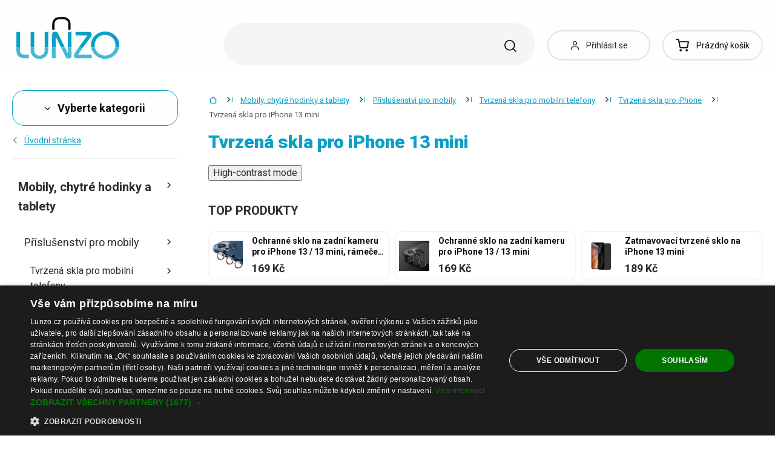

--- FILE ---
content_type: text/html; charset=UTF-8
request_url: https://www.lunzo.cz/tvrzena-skla-pro-iphone-13-mini
body_size: 54232
content:
<!DOCTYPE html>
<html lang="cs" class="no-js" itemscope itemtype="http://schema.org/WebPage">
    <head>
            <script>
        currencyCode = 'CZK';
        dataLayer = [{"page":{"type":"category","category":["Mobily, chytr\u00e9 hodinky a tablety","P\u0159\u00edslu\u0161enstv\u00ed pro mobily","Tvrzen\u00e1 skla pro mobiln\u00ed telefony","Tvrzen\u00e1 skla pro iPhone","Tvrzen\u00e1 skla pro iPhone 13 mini"],"categoryIds":[6,18,6562,216,6694],"categoryLevel":"5","id":"33939c08d04300b48b4722806bdbd7167a21063c1769011618\/tvrzena-skla-pro-iphone-13-mini"},"user":{"type":"Visitor"},"language":"cs","currency":"CZK"}];
                    dataLayer.push({"event":"ec.products_list","ecommerce":{"listName":"category","products":[{"id":"665199","sku":"21669401","name":"10D ochrann\u00e9 sklo displeje pro iPhone 13 mini 4 ks","priceWithTax":"189","categories":["Mobily, chytr\u00e9 hodinky a tablety","P\u0159\u00edslu\u0161enstv\u00ed pro mobily","Tvrzen\u00e1 skla pro mobiln\u00ed telefony","Tvrzen\u00e1 skla pro iPhone","Tvrzen\u00e1 skla pro iPhone 13 mini"],"url":"https:\/\/www.lunzo.cz\/10d-ochranne-sklo-displeje-pro-iphone-13-mini-4-ks","imageUrl":"https:\/\/cdn.lunzo.cz\/content\/images\/product\/default\/10d-ochranne-sklo-displeje-pro-iphone-13-mini-4-ks_942104.jpg","listIndex":1,"list":"Category - Tvrzen\u00e1 skla pro iPhone 13 mini - standard"},{"id":"662582","sku":"1005036","name":"30D tvrzen\u00e9 sklo pro iPhone 13 Mini","priceWithTax":"159","categories":["Mobily, chytr\u00e9 hodinky a tablety","P\u0159\u00edslu\u0161enstv\u00ed pro mobily","Tvrzen\u00e1 skla pro mobiln\u00ed telefony","Tvrzen\u00e1 skla pro iPhone","Tvrzen\u00e1 skla pro iPhone 13 mini"],"url":"https:\/\/www.lunzo.cz\/30d-tvrzene-sklo-pro-iphone-13-mini","imageUrl":"https:\/\/cdn.lunzo.cz\/content\/images\/product\/default\/30d-tvrzene-sklo-pro-iphone-13-mini_938194.png","listIndex":2,"list":"Category - Tvrzen\u00e1 skla pro iPhone 13 mini - standard"},{"id":"661964","sku":"1004846","name":"9D ochrann\u00e9 sklo na iPhone 13 mini 2 ks","priceWithTax":"229","categories":["Mobily, chytr\u00e9 hodinky a tablety","P\u0159\u00edslu\u0161enstv\u00ed pro mobily","Tvrzen\u00e1 skla pro mobiln\u00ed telefony","Tvrzen\u00e1 skla pro iPhone","Tvrzen\u00e1 skla pro iPhone 13 mini"],"url":"https:\/\/www.lunzo.cz\/9d-ochranne-sklo-na-iphone-13-mini-2-ks","imageUrl":"https:\/\/cdn.lunzo.cz\/content\/images\/product\/default\/9d-ochranne-sklo-na-iphone-13-mini-2-ks_937056.png","listIndex":3,"list":"Category - Tvrzen\u00e1 skla pro iPhone 13 mini - standard"},{"id":"664988","sku":"21669316","name":"Ochrann\u00e9 skl\u00ed\u010dko na kameru iPhone 13 mini 2 ks","priceWithTax":"109","categories":["Mobily, chytr\u00e9 hodinky a tablety","P\u0159\u00edslu\u0161enstv\u00ed pro mobily","Tvrzen\u00e1 skla pro mobiln\u00ed telefony","Tvrzen\u00e1 skla pro iPhone","Tvrzen\u00e1 skla pro iPhone 13 mini"],"url":"https:\/\/www.lunzo.cz\/ochranne-sklicko-na-kameru-iphone-13-mini-2-ks","imageUrl":"https:\/\/cdn.lunzo.cz\/content\/images\/product\/default\/ochranne-sklicko-na-kameru-iphone-13-mini-2-ks_941722.jpg","listIndex":4,"list":"Category - Tvrzen\u00e1 skla pro iPhone 13 mini - standard"},{"id":"664969","sku":"21669309","name":"Ochrann\u00e9 skl\u00ed\u010dko na kameru iPhone 13 mini 3 ks","priceWithTax":"119","categories":["Mobily, chytr\u00e9 hodinky a tablety","P\u0159\u00edslu\u0161enstv\u00ed pro mobily","Tvrzen\u00e1 skla pro mobiln\u00ed telefony","Tvrzen\u00e1 skla pro iPhone","Tvrzen\u00e1 skla pro iPhone 13 mini"],"url":"https:\/\/www.lunzo.cz\/ochranne-sklicko-na-kameru-iphone-13-mini-3-ks","imageUrl":"https:\/\/cdn.lunzo.cz\/content\/images\/product\/default\/ochranne-sklicko-na-kameru-iphone-13-mini-3-ks_941688.jpg","listIndex":5,"list":"Category - Tvrzen\u00e1 skla pro iPhone 13 mini - standard"},{"id":"663841","sku":"21668916","name":"Ochrann\u00e9 sklo displeje na iPhone 13 mini 3 ks","priceWithTax":"119","categories":["Mobily, chytr\u00e9 hodinky a tablety","P\u0159\u00edslu\u0161enstv\u00ed pro mobily","Tvrzen\u00e1 skla pro mobiln\u00ed telefony","Tvrzen\u00e1 skla pro iPhone","Tvrzen\u00e1 skla pro iPhone 13 mini"],"url":"https:\/\/www.lunzo.cz\/ochranne-sklo-displeje-na-iphone-13-mini-3-ks","imageUrl":"https:\/\/cdn.lunzo.cz\/content\/images\/product\/default\/ochranne-sklo-displeje-na-iphone-13-mini-3-ks_939914.jpg","listIndex":6,"list":"Category - Tvrzen\u00e1 skla pro iPhone 13 mini - standard"},{"id":"664131","sku":"21669002","name":"Ochrann\u00e9 sklo na iPhone 13 mini 4 ks","priceWithTax":"199","categories":["Mobily, chytr\u00e9 hodinky a tablety","P\u0159\u00edslu\u0161enstv\u00ed pro mobily","Tvrzen\u00e1 skla pro mobiln\u00ed telefony","Tvrzen\u00e1 skla pro iPhone","Tvrzen\u00e1 skla pro iPhone 13 mini"],"url":"https:\/\/www.lunzo.cz\/ochranne-sklo-na-iphone-13-mini-4-ks","imageUrl":"https:\/\/cdn.lunzo.cz\/content\/images\/product\/default\/ochranne-sklo-na-iphone-13-mini-4-ks_940376.png","listIndex":7,"list":"Category - Tvrzen\u00e1 skla pro iPhone 13 mini - standard"},{"id":"663220","sku":"21668762","name":"Ochrann\u00e9 sklo na kameru iPhone 13 mini 4 ks","priceWithTax":"159","categories":["Mobily, chytr\u00e9 hodinky a tablety","P\u0159\u00edslu\u0161enstv\u00ed pro mobily","Tvrzen\u00e1 skla pro mobiln\u00ed telefony","Tvrzen\u00e1 skla pro iPhone","Tvrzen\u00e1 skla pro iPhone 13 mini"],"url":"https:\/\/www.lunzo.cz\/ochranne-sklo-na-kameru-iphone-13-mini-4-ks","imageUrl":"https:\/\/cdn.lunzo.cz\/content\/images\/product\/default\/ochranne-sklo-na-kameru-iphone-13-mini-4-ks_938919.jpg","listIndex":8,"list":"Category - Tvrzen\u00e1 skla pro iPhone 13 mini - standard"},{"id":"681653","sku":"21673790","name":"Ochrann\u00e9 sklo na zadn\u00ed kameru pro iPhone 13 \/ 13 mini","priceWithTax":"169","categories":["Mobily, chytr\u00e9 hodinky a tablety","P\u0159\u00edslu\u0161enstv\u00ed pro mobily","Tvrzen\u00e1 skla pro mobiln\u00ed telefony","Tvrzen\u00e1 skla pro iPhone","Tvrzen\u00e1 skla pro iPhone 13"],"url":"https:\/\/www.lunzo.cz\/ochranne-sklo-na-zadni-kameru-pro-iphone-13-13-mini","imageUrl":"https:\/\/cdn.lunzo.cz\/content\/images\/product\/default\/ochranne-sklo-na-zadni-kameru-pro-iphone-13-13-mini-cerna_963170.jpg","listIndex":9,"list":"Category - Tvrzen\u00e1 skla pro iPhone 13 mini - standard"},{"id":"681772","sku":"21673802","name":"Ochrann\u00e9 sklo na zadn\u00ed kameru pro iPhone 13 \/ 13 mini, r\u00e1me\u010dek s kam\u00ednky","priceWithTax":"169","categories":["Mobily, chytr\u00e9 hodinky a tablety","P\u0159\u00edslu\u0161enstv\u00ed pro mobily","Tvrzen\u00e1 skla pro mobiln\u00ed telefony","Tvrzen\u00e1 skla pro iPhone","Tvrzen\u00e1 skla pro iPhone 13"],"url":"https:\/\/www.lunzo.cz\/ochranne-sklo-na-zadni-kameru-pro-iphone-13-13-mini-ramecek-s-kaminky","imageUrl":"https:\/\/cdn.lunzo.cz\/content\/images\/product\/default\/ochranne-sklo-na-zadni-kameru-pro-iphone-13-13-mini-ramecek-s-kaminky-ruzova_963270.png","listIndex":10,"list":"Category - Tvrzen\u00e1 skla pro iPhone 13 mini - standard"},{"id":"664308","sku":"21669104","name":"Ochrann\u00e9 tvrzen\u00e9 sklo na iPhone 13 mini 2 ks","priceWithTax":"319","categories":["Mobily, chytr\u00e9 hodinky a tablety","P\u0159\u00edslu\u0161enstv\u00ed pro mobily","Tvrzen\u00e1 skla pro mobiln\u00ed telefony","Tvrzen\u00e1 skla pro iPhone","Tvrzen\u00e1 skla pro iPhone 13 mini"],"url":"https:\/\/www.lunzo.cz\/ochranne-tvrzene-sklo-na-iphone-13-mini-2-ks","imageUrl":"https:\/\/cdn.lunzo.cz\/content\/images\/product\/default\/ochranne-tvrzene-sklo-na-iphone-13-mini-2-ks_940734.png","listIndex":11,"list":"Category - Tvrzen\u00e1 skla pro iPhone 13 mini - standard"},{"id":"664952","sku":"21669300","name":"Ochrann\u00e9 tvrzen\u00e9 sklo na iPhone 13 mini 2 ks P3857","priceWithTax":"109","categories":["Mobily, chytr\u00e9 hodinky a tablety","P\u0159\u00edslu\u0161enstv\u00ed pro mobily","Tvrzen\u00e1 skla pro mobiln\u00ed telefony","Tvrzen\u00e1 skla pro iPhone","Tvrzen\u00e1 skla pro iPhone 13 mini"],"url":"https:\/\/www.lunzo.cz\/ochranne-tvrzene-sklo-na-iphone-13-mini-2-ks-p3857","imageUrl":"https:\/\/cdn.lunzo.cz\/content\/images\/product\/default\/ochranne-tvrzene-sklo-na-iphone-13-mini-2-ks-p3857_941661.jpg","listIndex":12,"list":"Category - Tvrzen\u00e1 skla pro iPhone 13 mini - standard"},{"id":"664949","sku":"21669297","name":"Ochrann\u00e9 tvrzen\u00e9 sklo na iPhone 13 mini 3 ks","priceWithTax":"129","categories":["Mobily, chytr\u00e9 hodinky a tablety","P\u0159\u00edslu\u0161enstv\u00ed pro mobily","Tvrzen\u00e1 skla pro mobiln\u00ed telefony","Tvrzen\u00e1 skla pro iPhone","Tvrzen\u00e1 skla pro iPhone 13 mini"],"url":"https:\/\/www.lunzo.cz\/ochranne-tvrzene-sklo-na-iphone-13-mini-3-ks","imageUrl":"https:\/\/cdn.lunzo.cz\/content\/images\/product\/default\/ochranne-tvrzene-sklo-na-iphone-13-mini-3-ks_941655.jpg","listIndex":13,"list":"Category - Tvrzen\u00e1 skla pro iPhone 13 mini - standard"},{"id":"661678","sku":"1004774","name":"Tvrzen\u00e9 sklo na iPhone 13 mini 4 ks","priceWithTax":"209","categories":["Mobily, chytr\u00e9 hodinky a tablety","P\u0159\u00edslu\u0161enstv\u00ed pro mobily","Tvrzen\u00e1 skla pro mobiln\u00ed telefony","Tvrzen\u00e1 skla pro iPhone","Tvrzen\u00e1 skla pro iPhone 13 mini"],"url":"https:\/\/www.lunzo.cz\/tvrzene-sklo-na-iphone-13-mini-4-ks","imageUrl":"https:\/\/cdn.lunzo.cz\/content\/images\/product\/default\/tvrzene-sklo-na-iphone-13-mini-4-ks_936534.png","listIndex":14,"list":"Category - Tvrzen\u00e1 skla pro iPhone 13 mini - standard"},{"id":"664368","sku":"21669164","name":"Tvrzen\u00e9 sklo pro iPhone 13 mini","priceWithTax":"189","categories":["Mobily, chytr\u00e9 hodinky a tablety","P\u0159\u00edslu\u0161enstv\u00ed pro mobily","Tvrzen\u00e1 skla pro mobiln\u00ed telefony","Tvrzen\u00e1 skla pro iPhone","Tvrzen\u00e1 skla pro iPhone 13 mini"],"url":"https:\/\/www.lunzo.cz\/tvrzene-sklo-pro-iphone-13-mini","imageUrl":"https:\/\/cdn.lunzo.cz\/content\/images\/product\/default\/tvrzene-sklo-pro-iphone-13-mini_940913.png","listIndex":15,"list":"Category - Tvrzen\u00e1 skla pro iPhone 13 mini - standard"},{"id":"663524","sku":"21668850","name":"Tvrzen\u00e9 sklo pro iPhone 13 mini 3 ks","priceWithTax":"209","categories":["Mobily, chytr\u00e9 hodinky a tablety","P\u0159\u00edslu\u0161enstv\u00ed pro mobily","Tvrzen\u00e1 skla pro mobiln\u00ed telefony","Tvrzen\u00e1 skla pro iPhone","Tvrzen\u00e1 skla pro iPhone 13 mini"],"url":"https:\/\/www.lunzo.cz\/tvrzene-sklo-pro-iphone-13-mini-3-ks","imageUrl":"https:\/\/cdn.lunzo.cz\/content\/images\/product\/default\/tvrzene-sklo-pro-iphone-13-mini-3-ks_939383.png","listIndex":16,"list":"Category - Tvrzen\u00e1 skla pro iPhone 13 mini - standard"},{"id":"666050","sku":"21669749","name":"Tvrzen\u00e9 sklo pro iPhone 13 mini 3 ks P3917","priceWithTax":"149","categories":["Mobily, chytr\u00e9 hodinky a tablety","P\u0159\u00edslu\u0161enstv\u00ed pro mobily","Tvrzen\u00e1 skla pro mobiln\u00ed telefony","Tvrzen\u00e1 skla pro iPhone","Tvrzen\u00e1 skla pro iPhone 13 mini"],"url":"https:\/\/www.lunzo.cz\/tvrzene-sklo-pro-iphone-13-mini-3-ks-p3917","imageUrl":"https:\/\/cdn.lunzo.cz\/content\/images\/product\/default\/tvrzene-sklo-pro-iphone-13-mini-3-ks-p3917_943422.png","listIndex":17,"list":"Category - Tvrzen\u00e1 skla pro iPhone 13 mini - standard"},{"id":"664927","sku":"21669277","name":"Tvrzen\u00e9 sklo pro iPhone 13 mini 4 ks","priceWithTax":"199","categories":["Mobily, chytr\u00e9 hodinky a tablety","P\u0159\u00edslu\u0161enstv\u00ed pro mobily","Tvrzen\u00e1 skla pro mobiln\u00ed telefony","Tvrzen\u00e1 skla pro iPhone","Tvrzen\u00e1 skla pro iPhone 13 mini"],"url":"https:\/\/www.lunzo.cz\/tvrzene-sklo-pro-iphone-13-mini-4-ks","imageUrl":"https:\/\/cdn.lunzo.cz\/content\/images\/product\/default\/tvrzene-sklo-pro-iphone-13-mini-4-ks_941593.png","listIndex":18,"list":"Category - Tvrzen\u00e1 skla pro iPhone 13 mini - standard"},{"id":"662004","sku":"1004885","name":"Zatmavovac\u00ed ochrann\u00e9 sklo na iPhone 13 mini 2 ks","priceWithTax":"139","categories":["Mobily, chytr\u00e9 hodinky a tablety","P\u0159\u00edslu\u0161enstv\u00ed pro mobily","Tvrzen\u00e1 skla pro mobiln\u00ed telefony","Tvrzen\u00e1 skla pro iPhone","Tvrzen\u00e1 skla pro iPhone 13 mini"],"url":"https:\/\/www.lunzo.cz\/zatmavovaci-ochranne-sklo-na-iphone-13-mini-2-ks","imageUrl":"https:\/\/cdn.lunzo.cz\/content\/images\/product\/default\/zatmavovaci-ochranne-sklo-na-iphone-13-mini-2-ks_937196.png","listIndex":19,"list":"Category - Tvrzen\u00e1 skla pro iPhone 13 mini - standard"},{"id":"662397","sku":"1004997","name":"Zatmavovac\u00ed tvrzen\u00e9 sklo na iPhone 13 mini","priceWithTax":"189","categories":["Mobily, chytr\u00e9 hodinky a tablety","P\u0159\u00edslu\u0161enstv\u00ed pro mobily","Tvrzen\u00e1 skla pro mobiln\u00ed telefony","Tvrzen\u00e1 skla pro iPhone","Tvrzen\u00e1 skla pro iPhone 13 mini"],"url":"https:\/\/www.lunzo.cz\/zatmavovaci-tvrzene-sklo-na-iphone-13-mini","imageUrl":"https:\/\/cdn.lunzo.cz\/content\/images\/product\/default\/zatmavovaci-tvrzene-sklo-na-iphone-13-mini_937800.jpg","listIndex":20,"list":"Category - Tvrzen\u00e1 skla pro iPhone 13 mini - standard"}]}});
            </script>
    <!-- Google Tag Manager -->
    <script>(function(w,d,s,l,i){w[l]=w[l]||[];w[l].push({'gtm.start':
    new Date().getTime(),event:'gtm.js'});var f=d.getElementsByTagName(s)[0],
    j=d.createElement(s),dl=l!='dataLayer'?'&l='+l:'';j.async=true;j.src=
    'https://sgtm.lunzo.cz/gtm.js?id='+i+dl;f.parentNode.insertBefore(j,f);
    })(window,document,'script','dataLayer','GTM-KGN63J2');</script>
    <!-- End Google Tag Manager -->


        <meta http-equiv="Content-Type" content="text/html; charset=utf-8">
        <meta name="viewport" content="width=device-width, height=device-height, initial-scale=1.0, viewport-fit=cover, shrink-to-fit=no">
        <meta name="description" content="Tvrzená skla pro iPhone 13 mini za nejlepší ceny na trhu. Nakupuj bez starostí. Bezpečný nákup. Snadné vrácení. Ověřeno zákazníky ✅">
        <meta http-equiv="X-UA-Compatible" content="IE=edge" />

                
                        
                                <link rel="stylesheet" href="https://cdn.lunzo.cz/build/frontend-style-common.36dec81d.css">
                        <link rel="stylesheet" href="https://cdn.lunzo.cz/build/frontend-print-style-common.419cb078.css">
        
        
        
        
        <title>Tvrzená skla pro iPhone 13 mini | Lunzo.cz</title>

                            <link rel="icon" type="image/png" sizes="16x16" href="https://cdn.lunzo.cz/public/frontend/images/favicons/lunzo/favicon-16x16.png">
            <link rel="icon" type="image/png" sizes="32x32" href="https://cdn.lunzo.cz/public/frontend/images/favicons/lunzo/favicon-32x32.png">

            <link rel="icon" type="image/png" sizes="36x36" href="https://cdn.lunzo.cz/public/frontend/images/favicons/lunzo/android-chrome-36x36.png">



            <link rel="shortcut icon" href="https://cdn.lunzo.cz/public/frontend/images/favicons/lunzo/favicon.ico">
        
                <meta name="theme-color" content="#ffffff">

                                        <link rel="preconnect" href="https://fonts.googleapis.com">
        <link rel="preconnect" href="https://fonts.gstatic.com" crossorigin>
        <link href="https://fonts.googleapis.com/css2?family=Roboto:wght@400;700;900&display=swap&subset=latin-ext" rel="stylesheet">

        <script async src="https://scripts.luigisbox.tech/LBX-535184.js"></script>
            </head>

    <body class="web" data-assets-url="https://www.lunzo.cz">
                    <!-- Google Tag Manager (noscript) -->
    <noscript><iframe src="https://www.googletagmanager.com/ns.html?id=GTM-KGN63J2"
                      height="0" width="0" style="display:none;visibility:hidden"></iframe></noscript>
    <!-- End Google Tag Manager (noscript) -->

        

        
        

                            
        <div class="web__in">
        <div class="web__header ">
            <div class="web__line">
                <div class="web__container">
                    
                
    <header class="header">
        <div class="header__logo" id="monitoring">
                            <a class="logo" href="https://www.lunzo.cz/">
                                            <img src="https://cdn.lunzo.cz/public/frontend/images/lunzo-logo.svg" alt="E-shop">
                                    </a>
                    </div>

        <div class="header__middle dont-print">
            <div class="search" id="js-search-autocomplete">
    <form class="search__in" action="https://www.lunzo.cz/hledani" method="get">
        <div class="search__form">
            <div class="search__form__input">
                <input
                    type="text"
                    name="q"
                    value=""
                    placeholder="Napište, co hledáte"
                    class="input search__input"
                    id="js-search-autocomplete-input"
                    autocomplete="off"
                    data-autocomplete-url="https://www.lunzo.cz/search/autocomplete"
                />

                <div class="search__form__remove js-search-autocomplete-remove">
                    <i class="svg svg-remove"></i>
                </div>

                <button class="search__form__icon" type="submit" title="Vyhledat"></button>

                <div class="search__form__button-hide js-search-autocomplete-remove">
                    <div class="in-menu in-menu--active">
                        <div class="in-menu__icon">
                            <span></span>
                            <span></span>
                            <span></span>
                            <span></span>
                        </div>
                        <span class="in-menu__text in-menu__text--open">Menu</span>
                        <span class="in-menu__text in-menu__text--close">Zavřít</span>
                    </div>
                </div>
            </div>
        </div>
        <div id="js-search-autocomplete-results" class="search__autocomplete"></div>
    </form>
</div>

        </div>

        <div class="header__mobile-button header__mobile-button--login js-mobile-dropdown-client">
                            <a
                    href="https://www.lunzo.cz/prihlaseni"
                    data-url="https://www.lunzo.cz/login/form"
                    class="header__mobile-button__in js-login-button"
                >
                    <i class="svg svg-user"></i>
                </a>
                        <div class="in-mobile-dropdown js-mobile-dropdown-container-client">
                <div class="in-mobile-dropdown__button">
                    <div class="in-menu in-menu--active js-mobile-dropdown-button-client">
                        <div class="in-menu__icon">
                            <span></span>
                            <span></span>
                            <span></span>
                            <span></span>
                        </div>
                        <span class="in-menu__text in-menu__text--open">Menu</span>
                        <span class="in-menu__text in-menu__text--close">Zavřít</span>
                    </div>
                </div>

                            </div>
        </div>

        <div class="header__mobile-button header__mobile-button--menu js-mobile-dropdown">
            <div class="in-menu js-mobile-dropdown-button">
                <div class="in-menu__icon">
                    <span></span>
                    <span></span>
                    <span></span>
                    <span></span>
                </div>
                <span class="in-menu__text in-menu__text--open">Menu</span>
                <span class="in-menu__text in-menu__text--close">Zavřít</span>
            </div>
            <nav class="in-mobile-dropdown js-mobile-dropdown-container"><div class="in-mobile-dropdown__topbar"><div class="in-mobile-dropdown__topbar__left"><a class="logo" href="https://www.lunzo.cz/"><img src="https://cdn.lunzo.cz/public/frontend/images/lunzo-logo.svg" alt="E-shop"></a><div class="header__mobile-button header__mobile-button--login"><a href="https://www.lunzo.cz/prihlaseni" data-url="https://www.lunzo.cz/login/form" class="header__mobile-button__in js-login-button"><i class="svg svg-user"></i></a></div><div class="header__cart"><div class="cart js-cart-box js-hover-intent js-cart-box-mobile"
        class="cart cart--empty"    data-reload-url="https://www.lunzo.cz/cart/box"><a class="cart__block js-cart-info" href="https://www.lunzo.cz/kosik"><span class="cart__icon"><i class="svg svg-cart"></i></span><span class="cart__state cart__state--empty">
                            Prázdný košík
                    </span></a><div class="cart__detail cart__detail--empty"><div class="cart__detail__figure"><strong class="cart__detail__figure__text">Váš košík je zatím prázdný.</strong><div class="cart__detail__figure__image"><picture><source srcset="https://cdn.lunzo.cz/public/frontend/images/empty-cart-small2x.png 2x, https://cdn.lunzo.cz/public/frontend/images/empty-cart-small.png 1x" /><img
                            class="cart__detail__figure__img"
                            loading="lazy"
                            src="[data-uri]"
                            data-src="https://cdn.lunzo.cz/public/frontend/images/empty-cart-small.png"
                            alt="Prázdný nákupní košík"
                        ></picture></div></div></div><div class="header__mobile-button header__mobile-button--grey"><a href="https://www.lunzo.cz/kosik" class="header__mobile-button__in"><i class="svg svg-cart"></i><span class="cart__count">0</span></a></div></div></div></div><div class="in-mobile-dropdown__button"><div class="in-menu in-menu--active js-mobile-dropdown-button"><div class="in-menu__icon"><span></span><span></span><span></span><span></span></div><span class="in-menu__text in-menu__text--open">Menu</span><span class="in-menu__text in-menu__text--close">Zavřít</span></div></div></div><ul class="mobile-menu mobile-menu--level-0 dont-print js-mobile-menu-list is-active"
            id="js-mobile-menu-list-0"
        ><li class="mobile-menu__item js-mobile-menu-item"><a
                href="https://www.lunzo.cz/obleceni-a-doplnky"
                class="mobile-menu__item__link mobile-menu__item__link--has-children js-mobile-menu-item-link js-mobile-menu-expand-control"
                                    data-child-menu-id="#js-mobile-menu-list-3"
                                            data-url-child-menu-id="https://www.lunzo.cz/mobile_panel_menu_child/3"
                                            ><div class="mobile-menu__item__link__image"><picture><img  alt="Oblečení a doplňky" title="Oblečení a doplňky" src="https://cdn.lunzo.cz/content/images/category/default/obleceni-a-doplnky_591216.png" loading="lazy" data-src="https://cdn.lunzo.cz/content/images/category/default/obleceni-a-doplnky_591216.png" class="image-category" itemprop="image" /></picture></div><span class="mobile-menu__item__link__text">Oblečení a doplňky</span><i class="mobile-menu__item__control svg svg-arrow"></i></a></li><li class="mobile-menu__item js-mobile-menu-item"><a
                href="https://www.lunzo.cz/boty"
                class="mobile-menu__item__link mobile-menu__item__link--has-children js-mobile-menu-item-link js-mobile-menu-expand-control"
                                    data-child-menu-id="#js-mobile-menu-list-4"
                                            data-url-child-menu-id="https://www.lunzo.cz/mobile_panel_menu_child/4"
                                            ><div class="mobile-menu__item__link__image"><picture><img  alt="Boty" title="Boty" src="https://cdn.lunzo.cz/content/images/category/default/boty_811144.png" loading="lazy" data-src="https://cdn.lunzo.cz/content/images/category/default/boty_811144.png" class="image-category" itemprop="image" /></picture></div><span class="mobile-menu__item__link__text">Boty</span><i class="mobile-menu__item__control svg svg-arrow"></i></a></li><li class="mobile-menu__item js-mobile-menu-item"><a
                href="https://www.lunzo.cz/dum-a-domaci-potreby"
                class="mobile-menu__item__link mobile-menu__item__link--has-children js-mobile-menu-item-link js-mobile-menu-expand-control"
                                    data-child-menu-id="#js-mobile-menu-list-13"
                                            data-url-child-menu-id="https://www.lunzo.cz/mobile_panel_menu_child/13"
                                            ><div class="mobile-menu__item__link__image"><picture><img  alt="Dům a domácí potřeby" title="Dům a domácí potřeby" src="https://cdn.lunzo.cz/content/images/category/default/dum-a-domaci-potreby_811200.png" loading="lazy" data-src="https://cdn.lunzo.cz/content/images/category/default/dum-a-domaci-potreby_811200.png" class="image-category" itemprop="image" /></picture></div><span class="mobile-menu__item__link__text">Dům a domácí potřeby</span><i class="mobile-menu__item__control svg svg-arrow"></i></a></li><li class="mobile-menu__item js-mobile-menu-item"><a
                href="https://www.lunzo.cz/hobby-a-zahrada"
                class="mobile-menu__item__link mobile-menu__item__link--has-children js-mobile-menu-item-link js-mobile-menu-expand-control"
                                    data-child-menu-id="#js-mobile-menu-list-6464"
                                            data-url-child-menu-id="https://www.lunzo.cz/mobile_panel_menu_child/6464"
                                            ><div class="mobile-menu__item__link__image"><picture><img  alt="Hobby a zahrada" title="Hobby a zahrada" src="https://cdn.lunzo.cz/content/images/category/default/hobby-a-zahrada_900973.png" loading="lazy" data-src="https://cdn.lunzo.cz/content/images/category/default/hobby-a-zahrada_900973.png" class="image-category" itemprop="image" /></picture></div><span class="mobile-menu__item__link__text">Hobby a zahrada</span><i class="mobile-menu__item__control svg svg-arrow"></i></a></li><li class="mobile-menu__item js-mobile-menu-item"><a
                href="https://www.lunzo.cz/mobily-chytre-hodinky-a-tablety"
                class="mobile-menu__item__link mobile-menu__item__link--has-children js-mobile-menu-item-link js-mobile-menu-expand-control"
                                    data-child-menu-id="#js-mobile-menu-list-6"
                                            data-url-child-menu-id="https://www.lunzo.cz/mobile_panel_menu_child/6"
                                            ><div class="mobile-menu__item__link__image"><picture><img  alt="Mobily, chytré hodinky a tablety" title="Mobily, chytré hodinky a tablety" src="https://cdn.lunzo.cz/content/images/category/default/mobily-chytre-hodinky-a-tablety_930652.png" loading="lazy" data-src="https://cdn.lunzo.cz/content/images/category/default/mobily-chytre-hodinky-a-tablety_930652.png" class="image-category" itemprop="image" /></picture></div><span class="mobile-menu__item__link__text">Mobily, chytré hodinky a tablety</span><i class="mobile-menu__item__control svg svg-arrow"></i></a></li><li class="mobile-menu__item js-mobile-menu-item"><a
                href="https://www.lunzo.cz/prislusenstvi-pro-pc-a-notebooky"
                class="mobile-menu__item__link mobile-menu__item__link--has-children js-mobile-menu-item-link js-mobile-menu-expand-control"
                                    data-child-menu-id="#js-mobile-menu-list-17"
                                            data-url-child-menu-id="https://www.lunzo.cz/mobile_panel_menu_child/17"
                                            ><div class="mobile-menu__item__link__image"><picture><img  alt="Příslušenství pro PC a notebooky" title="Příslušenství pro PC a notebooky" src="https://cdn.lunzo.cz/content/images/category/default/prislusenstvi-pro-pc-a-notebooky_930653.png" loading="lazy" data-src="https://cdn.lunzo.cz/content/images/category/default/prislusenstvi-pro-pc-a-notebooky_930653.png" class="image-category" itemprop="image" /></picture></div><span class="mobile-menu__item__link__text">Příslušenství pro PC a notebooky</span><i class="mobile-menu__item__control svg svg-arrow"></i></a></li><li class="mobile-menu__item js-mobile-menu-item"><a
                href="https://www.lunzo.cz/foto-audio-video-gaming"
                class="mobile-menu__item__link mobile-menu__item__link--has-children js-mobile-menu-item-link js-mobile-menu-expand-control"
                                    data-child-menu-id="#js-mobile-menu-list-6630"
                                            data-url-child-menu-id="https://www.lunzo.cz/mobile_panel_menu_child/6630"
                                            ><div class="mobile-menu__item__link__image"><picture><img  alt="Foto, audio-video, gaming" title="Foto, audio-video, gaming" src="https://cdn.lunzo.cz/content/images/category/default/foto-audio-video-gaming_930654.png" loading="lazy" data-src="https://cdn.lunzo.cz/content/images/category/default/foto-audio-video-gaming_930654.png" class="image-category" itemprop="image" /></picture></div><span class="mobile-menu__item__link__text">Foto, audio-video, gaming</span><i class="mobile-menu__item__control svg svg-arrow"></i></a></li><li class="mobile-menu__item js-mobile-menu-item"><a
                href="https://www.lunzo.cz/vse-pro-deti"
                class="mobile-menu__item__link mobile-menu__item__link--has-children js-mobile-menu-item-link js-mobile-menu-expand-control"
                                    data-child-menu-id="#js-mobile-menu-list-10"
                                            data-url-child-menu-id="https://www.lunzo.cz/mobile_panel_menu_child/10"
                                            ><div class="mobile-menu__item__link__image"><picture><img  alt="Vše pro děti" title="Vše pro děti" src="https://cdn.lunzo.cz/content/images/category/default/vse-pro-deti_895131.png" loading="lazy" data-src="https://cdn.lunzo.cz/content/images/category/default/vse-pro-deti_895131.png" class="image-category" itemprop="image" /></picture></div><span class="mobile-menu__item__link__text">Vše pro děti</span><i class="mobile-menu__item__control svg svg-arrow"></i></a></li><li class="mobile-menu__item js-mobile-menu-item"><a
                href="https://www.lunzo.cz/zdravi-krasa"
                class="mobile-menu__item__link mobile-menu__item__link--has-children js-mobile-menu-item-link js-mobile-menu-expand-control"
                                    data-child-menu-id="#js-mobile-menu-list-11"
                                            data-url-child-menu-id="https://www.lunzo.cz/mobile_panel_menu_child/11"
                                            ><div class="mobile-menu__item__link__image"><picture><img  alt="Zdraví a Krása" title="Zdraví a Krása" src="https://cdn.lunzo.cz/content/images/category/default/zdravi-a-krasa_895264.png" loading="lazy" data-src="https://cdn.lunzo.cz/content/images/category/default/zdravi-a-krasa_895264.png" class="image-category" itemprop="image" /></picture></div><span class="mobile-menu__item__link__text">Zdraví a Krása</span><i class="mobile-menu__item__control svg svg-arrow"></i></a></li><li class="mobile-menu__item js-mobile-menu-item"><a
                href="https://www.lunzo.cz/auto-moto"
                class="mobile-menu__item__link mobile-menu__item__link--has-children js-mobile-menu-item-link js-mobile-menu-expand-control"
                                    data-child-menu-id="#js-mobile-menu-list-45"
                                            data-url-child-menu-id="https://www.lunzo.cz/mobile_panel_menu_child/45"
                                            ><div class="mobile-menu__item__link__image"><picture><img  alt="Auto-Moto" title="Auto-Moto" src="https://cdn.lunzo.cz/content/images/category/default/auto-moto_895054.png" loading="lazy" data-src="https://cdn.lunzo.cz/content/images/category/default/auto-moto_895054.png" class="image-category" itemprop="image" /></picture></div><span class="mobile-menu__item__link__text">Auto-Moto</span><i class="mobile-menu__item__control svg svg-arrow"></i></a></li><li class="mobile-menu__item js-mobile-menu-item"><a
                href="https://www.lunzo.cz/sport-a-outdoor"
                class="mobile-menu__item__link mobile-menu__item__link--has-children js-mobile-menu-item-link js-mobile-menu-expand-control"
                                    data-child-menu-id="#js-mobile-menu-list-8"
                                            data-url-child-menu-id="https://www.lunzo.cz/mobile_panel_menu_child/8"
                                            ><div class="mobile-menu__item__link__image"><picture><img  alt="Sport a outdoor" title="Sport a outdoor" src="https://cdn.lunzo.cz/content/images/category/default/sport-a-outdoor_895053.png" loading="lazy" data-src="https://cdn.lunzo.cz/content/images/category/default/sport-a-outdoor_895053.png" class="image-category" itemprop="image" /></picture></div><span class="mobile-menu__item__link__text">Sport a outdoor</span><i class="mobile-menu__item__control svg svg-arrow"></i></a></li><li class="mobile-menu__item js-mobile-menu-item"><a
                href="https://www.lunzo.cz/sperky-a-hodinky"
                class="mobile-menu__item__link mobile-menu__item__link--has-children js-mobile-menu-item-link js-mobile-menu-expand-control"
                                    data-child-menu-id="#js-mobile-menu-list-9"
                                            data-url-child-menu-id="https://www.lunzo.cz/mobile_panel_menu_child/9"
                                            ><div class="mobile-menu__item__link__image"><picture><img  alt="Šperky a Hodinky" title="Šperky a Hodinky" src="https://cdn.lunzo.cz/content/images/category/default/sperky-a-hodinky_895114.png" loading="lazy" data-src="https://cdn.lunzo.cz/content/images/category/default/sperky-a-hodinky_895114.png" class="image-category" itemprop="image" /></picture></div><span class="mobile-menu__item__link__text">Šperky a Hodinky</span><i class="mobile-menu__item__control svg svg-arrow"></i></a></li><li class="mobile-menu__item js-mobile-menu-item"><a
                href="https://www.lunzo.cz/kabelky-a-penezenky"
                class="mobile-menu__item__link mobile-menu__item__link--has-children js-mobile-menu-item-link js-mobile-menu-expand-control"
                                    data-child-menu-id="#js-mobile-menu-list-7"
                                            data-url-child-menu-id="https://www.lunzo.cz/mobile_panel_menu_child/7"
                                            ><div class="mobile-menu__item__link__image"><picture><img  alt="Kabelky, Batohy a Peněženky" title="Kabelky, Batohy a Peněženky" src="https://cdn.lunzo.cz/content/images/category/default/kabelky-batohy-a-penezenky_895030.png" loading="lazy" data-src="https://cdn.lunzo.cz/content/images/category/default/kabelky-batohy-a-penezenky_895030.png" class="image-category" itemprop="image" /></picture></div><span class="mobile-menu__item__link__text">Kabelky, Batohy a Peněženky</span><i class="mobile-menu__item__control svg svg-arrow"></i></a></li><li class="mobile-menu__item js-mobile-menu-item"><a
                href="https://www.lunzo.cz/chovatelske-potreby"
                class="mobile-menu__item__link mobile-menu__item__link--has-children js-mobile-menu-item-link js-mobile-menu-expand-control"
                                    data-child-menu-id="#js-mobile-menu-list-15"
                                            data-url-child-menu-id="https://www.lunzo.cz/mobile_panel_menu_child/15"
                                            ><div class="mobile-menu__item__link__image"><picture><img  alt="Chovatelské potřeby" title="Chovatelské potřeby" src="https://cdn.lunzo.cz/content/images/category/default/chovatelske-potreby_873342.png" loading="lazy" data-src="https://cdn.lunzo.cz/content/images/category/default/chovatelske-potreby_873342.png" class="image-category" itemprop="image" /></picture></div><span class="mobile-menu__item__link__text">Chovatelské potřeby</span><i class="mobile-menu__item__control svg svg-arrow"></i></a></li><li class="mobile-menu__item js-mobile-menu-item"><a
                href="https://www.lunzo.cz/18"
                class="mobile-menu__item__link"
                        ><div class="mobile-menu__item__link__image"><picture><img  alt="18+" title="18+" src="https://cdn.lunzo.cz/content/images/category/default/18_987598.png" loading="lazy" data-src="https://cdn.lunzo.cz/content/images/category/default/18_987598.png" class="image-category" itemprop="image" /></picture></div><span class="mobile-menu__item__link__text">18+</span></a></li></ul></nav>
        </div>

        <div class="header__links dont-print">
            <ul class="menu-iconic">
                                    <li class="menu-iconic__item">
                        <a
                            href="https://www.lunzo.cz/prihlaseni"
                            data-url="https://www.lunzo.cz/login/form"
                            class="js-login-link-desktop js-login-button menu-iconic__item__link"
                        >
                            <i class="menu-iconic__item__icon svg svg-user"></i>
                            <span class="menu-iconic__item__text">Přihlásit se</span>
                        </a>
                    </li>
                            </ul>
        </div>
        <div class="header__cart dont-print">
            
<div class="cart js-cart-box js-hover-intent"
        class="cart cart--empty"    data-reload-url="https://www.lunzo.cz/cart/box">
    <a class="cart__block js-cart-info" href="https://www.lunzo.cz/kosik">
        <span class="cart__icon">
            <i class="svg svg-cart"></i>
                    </span>
        <span class="cart__state cart__state--empty">
                            Prázdný košík
                    </span>
    </a>
            <div class="cart__detail cart__detail--empty">
            <div class="cart__detail__figure">
                <strong class="cart__detail__figure__text">Váš košík je zatím prázdný.</strong>
                <div class="cart__detail__figure__image">
                    <picture>
                        <source srcset="https://cdn.lunzo.cz/public/frontend/images/empty-cart-small2x.png 2x, https://cdn.lunzo.cz/public/frontend/images/empty-cart-small.png 1x" />
                        <img
                            class="cart__detail__figure__img"
                            loading="lazy"
                            src="[data-uri]"
                            data-src="https://cdn.lunzo.cz/public/frontend/images/empty-cart-small.png"
                            alt="Prázdný nákupní košík"
                        >
                    </picture>
                </div>
            </div>
        </div>
                    <div class="header__mobile-button header__mobile-button--grey">
    <a href="https://www.lunzo.cz/kosik" class="header__mobile-button__in">
        <i class="svg svg-cart"></i>
        <span class="cart__count">0</span>
    </a>
</div>    </div>

        </div>
    </header>

    

                </div>
            </div>
        </div>

                        <div class="web__line">
                    <div class="web__container">
                        
                    </div>
                </div>
                                  <div class="web__line">
             <div class="web__container">
                 <div class="menu-button js-menu-button">
                     <div class="menu-button--btn btn btn--large">
                         <i class="svg svg-arrow"></i>
                         Vyberte kategorii
                     </div>
                     <div class="menu-button__menu-wrapper js-menu-button-panel">
                             <ul class="js-category-list list-menu dont-print
        js-category-list-root list-menu--root                "
        id="js-categories">
                                <li class="list-menu__item js-category-item
                 js-hover-intent                 hasChild                "
                data-hover-intent-class-for-open="intented active"
                data-hover-intent-force-click="true"
                data-hover-intent-force-click-element=".list-menu__item__control.js-category-collapse-control"
            >
                <a href="https://www.lunzo.cz/obleceni-a-doplnky" class="list-menu__item__link list-menu__item__link--level-1 ">
                    Oblečení a doplňky
                                            <i class="list-menu__item__control svg svg-arrow js-category-collapse-control" data-url="https://www.lunzo.cz/categoryPanel/3"></i>
                                    </a>
                                    <div class="list-menu--main-dropdown js-category-list">
                        <div class="list-menu--main-dropdown__wrapper">
                                                            <div class="list-menu--main-dropdown__item">
                                    <a href="https://www.lunzo.cz/panske" class="list-menu--main-dropdown__item__image">
                                            <picture>
                <img  alt="Pánské" title="Pánské" src="https://cdn.lunzo.cz/content/images/category/default/panske_591269.png" loading="lazy" data-src="https://cdn.lunzo.cz/content/images/category/default/panske_591269.png" class="image-category" itemprop="image" />    </picture>

                                    </a>
                                    <div class="list-menu--main-dropdown__item__links">
                                        <h3>
                                            <a href="https://www.lunzo.cz/panske">
                                                Pánské
                                            </a>
                                        </h3>
                                        <ul>
                                                                                                                                                                                                                                            <li>
                                                            <a href="https://www.lunzo.cz/panske-bundy-a-kabaty">
                                                                Pánské bundy a kabáty
                                                            </a>
                                                        </li>
                                                                                                                                                                                                            <li>
                                                            <a href="https://www.lunzo.cz/panske-obleky-a-saka">
                                                                Pánské obleky a saka
                                                            </a>
                                                        </li>
                                                                                                                                                                                                            <li>
                                                            <a href="https://www.lunzo.cz/panske-mikiny">
                                                                Pánské mikiny
                                                            </a>
                                                        </li>
                                                                                                                                                                                                            <li>
                                                            <a href="https://www.lunzo.cz/panske-svetry-a-kardigany">
                                                                Pánské svetry a kardigany
                                                            </a>
                                                        </li>
                                                                                                                                                                                                            <li>
                                                            <a href="https://www.lunzo.cz/panska-tricka">
                                                                Pánská trička
                                                            </a>
                                                        </li>
                                                                                                                                                                                                                                                        <li class="js-category-item list-menu--main-dropdown__item__links__load-more"
                                                        >
                                                        <div class="list-menu--main-dropdown__item__links__load-more__title js-category-collapse-control">
                                                            <span class="list-menu--main-dropdown__item__links__load-more__title__more">Další kategorie</span>
                                                            <span class="list-menu--main-dropdown__item__links__load-more__title__less">Zobrazit méně</span>
                                                            <i class="list-menu--main-dropdown__control svg svg-arrow"></i>
                                                        </div>
                                                    <ul class="js-category-list js-category-slide list-menu--main-dropdown__item__links__load-more__links">
                                                                                                        <li>
                                                            <a href="https://www.lunzo.cz/panske-kosile">
                                                                Pánské košile
                                                            </a>
                                                        </li>
                                                                                                                                                                                                            <li>
                                                            <a href="https://www.lunzo.cz/panska-tilka-2">
                                                                Pánská tílka
                                                            </a>
                                                        </li>
                                                                                                                                                                                                            <li>
                                                            <a href="https://www.lunzo.cz/panske-kalhoty-2">
                                                                Pánské kalhoty
                                                            </a>
                                                        </li>
                                                                                                                                                                                                            <li>
                                                            <a href="https://www.lunzo.cz/panske-dziny">
                                                                Pánské džíny
                                                            </a>
                                                        </li>
                                                                                                                                                                                                            <li>
                                                            <a href="https://www.lunzo.cz/panske-teplaky-2">
                                                                Pánské tepláky
                                                            </a>
                                                        </li>
                                                                                                                                                                                                            <li>
                                                            <a href="https://www.lunzo.cz/panske-kratasy">
                                                                Pánské kraťasy
                                                            </a>
                                                        </li>
                                                                                                                                                                                                            <li>
                                                            <a href="https://www.lunzo.cz/panske-plavky">
                                                                Pánské plavky
                                                            </a>
                                                        </li>
                                                                                                                                                                                                            <li>
                                                            <a href="https://www.lunzo.cz/panske-spodni-pradlo">
                                                                Pánské spodní prádlo
                                                            </a>
                                                        </li>
                                                                                                                                                                                                            <li>
                                                            <a href="https://www.lunzo.cz/panska-pyzama">
                                                                Pánská pyžama
                                                            </a>
                                                        </li>
                                                                                                                                                                                                            <li>
                                                            <a href="https://www.lunzo.cz/panske-doplnky">
                                                                Pánské doplňky
                                                            </a>
                                                        </li>
                                                                                                                                                                                                         </ul></li>
                                                                                        </ul>
                                    </div>
                                </div>
                                                            <div class="list-menu--main-dropdown__item">
                                    <a href="https://www.lunzo.cz/damske" class="list-menu--main-dropdown__item__image">
                                            <picture>
                <img  alt="Dámské" title="Dámské" src="https://cdn.lunzo.cz/content/images/category/default/damske_641371.png" loading="lazy" data-src="https://cdn.lunzo.cz/content/images/category/default/damske_641371.png" class="image-category" itemprop="image" />    </picture>

                                    </a>
                                    <div class="list-menu--main-dropdown__item__links">
                                        <h3>
                                            <a href="https://www.lunzo.cz/damske">
                                                Dámské
                                            </a>
                                        </h3>
                                        <ul>
                                                                                                                                                                                                                                            <li>
                                                            <a href="https://www.lunzo.cz/saty">
                                                                Dámské šaty
                                                            </a>
                                                        </li>
                                                                                                                                                                                                            <li>
                                                            <a href="https://www.lunzo.cz/damske-sukne">
                                                                Dámské sukně
                                                            </a>
                                                        </li>
                                                                                                                                                                                                            <li>
                                                            <a href="https://www.lunzo.cz/damske-tricka-a-topy">
                                                                Dámské trička a topy
                                                            </a>
                                                        </li>
                                                                                                                                                                                                            <li>
                                                            <a href="https://www.lunzo.cz/damske-bundy-a-kabaty">
                                                                Dámské bundy a kabáty
                                                            </a>
                                                        </li>
                                                                                                                                                                                                            <li>
                                                            <a href="https://www.lunzo.cz/damska-saka">
                                                                Dámská saka
                                                            </a>
                                                        </li>
                                                                                                                                                                                                                                                        <li class="js-category-item list-menu--main-dropdown__item__links__load-more"
                                                        >
                                                        <div class="list-menu--main-dropdown__item__links__load-more__title js-category-collapse-control">
                                                            <span class="list-menu--main-dropdown__item__links__load-more__title__more">Další kategorie</span>
                                                            <span class="list-menu--main-dropdown__item__links__load-more__title__less">Zobrazit méně</span>
                                                            <i class="list-menu--main-dropdown__control svg svg-arrow"></i>
                                                        </div>
                                                    <ul class="js-category-list js-category-slide list-menu--main-dropdown__item__links__load-more__links">
                                                                                                        <li>
                                                            <a href="https://www.lunzo.cz/damske-halenky-a-bluzy">
                                                                Dámské halenky a blůzy
                                                            </a>
                                                        </li>
                                                                                                                                                                                                            <li>
                                                            <a href="https://www.lunzo.cz/damske-mikiny">
                                                                Dámské mikiny
                                                            </a>
                                                        </li>
                                                                                                                                                                                                            <li>
                                                            <a href="https://www.lunzo.cz/damske-svetry-a-kardigany">
                                                                Dámské svetry a kardigany
                                                            </a>
                                                        </li>
                                                                                                                                                                                                            <li>
                                                            <a href="https://www.lunzo.cz/damske-kosile">
                                                                Dámské košile
                                                            </a>
                                                        </li>
                                                                                                                                                                                                            <li>
                                                            <a href="https://www.lunzo.cz/damske-crop-topy">
                                                                Dámské crop topy
                                                            </a>
                                                        </li>
                                                                                                                                                                                                            <li>
                                                            <a href="https://www.lunzo.cz/damska-tilka">
                                                                Dámská tílka
                                                            </a>
                                                        </li>
                                                                                                                                                                                                            <li>
                                                            <a href="https://www.lunzo.cz/damske-plavky-a-bikiny">
                                                                Dámské plavky a bikiny
                                                            </a>
                                                        </li>
                                                                                                                                                                                                            <li>
                                                            <a href="https://www.lunzo.cz/damske-kalhoty">
                                                                Dámské kalhoty
                                                            </a>
                                                        </li>
                                                                                                                                                                                                            <li>
                                                            <a href="https://www.lunzo.cz/damske-dziny">
                                                                Dámské džíny
                                                            </a>
                                                        </li>
                                                                                                                                                                                                            <li>
                                                            <a href="https://www.lunzo.cz/damske-leginy">
                                                                Dámské legíny
                                                            </a>
                                                        </li>
                                                                                                                                                                                                            <li>
                                                            <a href="https://www.lunzo.cz/damske-teplaky">
                                                                Dámské tepláky
                                                            </a>
                                                        </li>
                                                                                                                                                                                                            <li>
                                                            <a href="https://www.lunzo.cz/damske-kratasy-a-sortky">
                                                                Dámské kraťasy a šortky
                                                            </a>
                                                        </li>
                                                                                                                                                                                                            <li>
                                                            <a href="https://www.lunzo.cz/damske-overaly">
                                                                Dámské overaly
                                                            </a>
                                                        </li>
                                                                                                                                                                                                            <li>
                                                            <a href="https://www.lunzo.cz/damske-spodni-pradlo">
                                                                Dámské spodní prádlo
                                                            </a>
                                                        </li>
                                                                                                                                                                                                            <li>
                                                            <a href="https://www.lunzo.cz/damske-nocni-pradlo">
                                                                Dámské noční prádlo
                                                            </a>
                                                        </li>
                                                                                                                                                                                                            <li>
                                                            <a href="https://www.lunzo.cz/damske-doplnky">
                                                                Dámské doplňky
                                                            </a>
                                                        </li>
                                                                                                                                                                                                         </ul></li>
                                                                                        </ul>
                                    </div>
                                </div>
                                                            <div class="list-menu--main-dropdown__item">
                                    <a href="https://www.lunzo.cz/detske" class="list-menu--main-dropdown__item__image">
                                            <picture>
                <img  alt="Dětské" title="Dětské" src="https://cdn.lunzo.cz/content/images/category/default/detske_811026.png" loading="lazy" data-src="https://cdn.lunzo.cz/content/images/category/default/detske_811026.png" class="image-category" itemprop="image" />    </picture>

                                    </a>
                                    <div class="list-menu--main-dropdown__item__links">
                                        <h3>
                                            <a href="https://www.lunzo.cz/detske">
                                                Dětské
                                            </a>
                                        </h3>
                                        <ul>
                                                                                                                                                                                                                                            <li>
                                                            <a href="https://www.lunzo.cz/pro-holky-2">
                                                                Pro holky
                                                            </a>
                                                        </li>
                                                                                                                                                                                                            <li>
                                                            <a href="https://www.lunzo.cz/pro-kluky-2">
                                                                Pro kluky
                                                            </a>
                                                        </li>
                                                                                                                                                                                                            <li>
                                                            <a href="https://www.lunzo.cz/pro-nejmensi-2">
                                                                Pro nejmenší
                                                            </a>
                                                        </li>
                                                                                                                                                                                                            <li>
                                                            <a href="https://www.lunzo.cz/detske-doplnky">
                                                                Dětské doplňky
                                                            </a>
                                                        </li>
                                                                                                                                                                                             </ul>
                                    </div>
                                </div>
                                                    </div>
                    </div>
                            </li>
                                <li class="list-menu__item js-category-item
                 js-hover-intent                 hasChild                "
                data-hover-intent-class-for-open="intented active"
                data-hover-intent-force-click="true"
                data-hover-intent-force-click-element=".list-menu__item__control.js-category-collapse-control"
            >
                <a href="https://www.lunzo.cz/boty" class="list-menu__item__link list-menu__item__link--level-1 ">
                    Boty
                                            <i class="list-menu__item__control svg svg-arrow js-category-collapse-control" data-url="https://www.lunzo.cz/categoryPanel/4"></i>
                                    </a>
                                    <div class="list-menu--main-dropdown js-category-list">
                        <div class="list-menu--main-dropdown__wrapper">
                                                            <div class="list-menu--main-dropdown__item">
                                    <a href="https://www.lunzo.cz/panske-4" class="list-menu--main-dropdown__item__image">
                                            <picture>
                <img  alt="Pánské" title="Pánské" src="https://cdn.lunzo.cz/content/images/category/default/panske_811145.png" loading="lazy" data-src="https://cdn.lunzo.cz/content/images/category/default/panske_811145.png" class="image-category" itemprop="image" />    </picture>

                                    </a>
                                    <div class="list-menu--main-dropdown__item__links">
                                        <h3>
                                            <a href="https://www.lunzo.cz/panske-4">
                                                Pánské
                                            </a>
                                        </h3>
                                        <ul>
                                                                                                                                                                                                                                            <li>
                                                            <a href="https://www.lunzo.cz/panske-tenisky">
                                                                Pánské tenisky
                                                            </a>
                                                        </li>
                                                                                                                                                                                                            <li>
                                                            <a href="https://www.lunzo.cz/panske-polobotky-3">
                                                                Pánské polobotky
                                                            </a>
                                                        </li>
                                                                                                                                                                                                            <li>
                                                            <a href="https://www.lunzo.cz/panske-zimni-boty">
                                                                Pánské zimní boty
                                                            </a>
                                                        </li>
                                                                                                                                                                                                            <li>
                                                            <a href="https://www.lunzo.cz/panska-pracovni-obuv">
                                                                Pánská pracovní obuv
                                                            </a>
                                                        </li>
                                                                                                                                                                                                            <li>
                                                            <a href="https://www.lunzo.cz/panske-barefoot-boty">
                                                                Pánské barefoot boty
                                                            </a>
                                                        </li>
                                                                                                                                                                                                                                                        <li class="js-category-item list-menu--main-dropdown__item__links__load-more"
                                                        >
                                                        <div class="list-menu--main-dropdown__item__links__load-more__title js-category-collapse-control">
                                                            <span class="list-menu--main-dropdown__item__links__load-more__title__more">Další kategorie</span>
                                                            <span class="list-menu--main-dropdown__item__links__load-more__title__less">Zobrazit méně</span>
                                                            <i class="list-menu--main-dropdown__control svg svg-arrow"></i>
                                                        </div>
                                                    <ul class="js-category-list js-category-slide list-menu--main-dropdown__item__links__load-more__links">
                                                                                                        <li>
                                                            <a href="https://www.lunzo.cz/panske-sandaly-3">
                                                                Pánské sandály
                                                            </a>
                                                        </li>
                                                                                                                                                                                                            <li>
                                                            <a href="https://www.lunzo.cz/panske-zabky-2">
                                                                Pánské žabky
                                                            </a>
                                                        </li>
                                                                                                                                                                                                            <li>
                                                            <a href="https://www.lunzo.cz/panske-pantofle-3">
                                                                Pánské pantofle
                                                            </a>
                                                        </li>
                                                                                                                                                                                                            <li>
                                                            <a href="https://www.lunzo.cz/panske-boty-do-vody-2">
                                                                Pánské boty do vody
                                                            </a>
                                                        </li>
                                                                                                                                                                                                            <li>
                                                            <a href="https://www.lunzo.cz/panska-domaci-obuv-3">
                                                                Pánská domácí obuv
                                                            </a>
                                                        </li>
                                                                                                                                                                                                         </ul></li>
                                                                                        </ul>
                                    </div>
                                </div>
                                                            <div class="list-menu--main-dropdown__item">
                                    <a href="https://www.lunzo.cz/damske-4" class="list-menu--main-dropdown__item__image">
                                            <picture>
                <img  alt="Dámské" title="Dámské" src="https://cdn.lunzo.cz/content/images/category/default/damske_811156.png" loading="lazy" data-src="https://cdn.lunzo.cz/content/images/category/default/damske_811156.png" class="image-category" itemprop="image" />    </picture>

                                    </a>
                                    <div class="list-menu--main-dropdown__item__links">
                                        <h3>
                                            <a href="https://www.lunzo.cz/damske-4">
                                                Dámské
                                            </a>
                                        </h3>
                                        <ul>
                                                                                                                                                                                                                                            <li>
                                                            <a href="https://www.lunzo.cz/damske-tenisky-6">
                                                                Dámské tenisky
                                                            </a>
                                                        </li>
                                                                                                                                                                                                            <li>
                                                            <a href="https://www.lunzo.cz/damske-kotnikove-boty-2">
                                                                Dámské kotníkové boty
                                                            </a>
                                                        </li>
                                                                                                                                                                                                            <li>
                                                            <a href="https://www.lunzo.cz/damske-kozacky">
                                                                Dámské kozačky
                                                            </a>
                                                        </li>
                                                                                                                                                                                                            <li>
                                                            <a href="https://www.lunzo.cz/damske-baleriny-a-mokasiny">
                                                                Dámské baleríny a mokasíny
                                                            </a>
                                                        </li>
                                                                                                                                                                                                            <li>
                                                            <a href="https://www.lunzo.cz/damske-lodicky">
                                                                Dámské lodičky
                                                            </a>
                                                        </li>
                                                                                                                                                                                                                                                        <li class="js-category-item list-menu--main-dropdown__item__links__load-more"
                                                        >
                                                        <div class="list-menu--main-dropdown__item__links__load-more__title js-category-collapse-control">
                                                            <span class="list-menu--main-dropdown__item__links__load-more__title__more">Další kategorie</span>
                                                            <span class="list-menu--main-dropdown__item__links__load-more__title__less">Zobrazit méně</span>
                                                            <i class="list-menu--main-dropdown__control svg svg-arrow"></i>
                                                        </div>
                                                    <ul class="js-category-list js-category-slide list-menu--main-dropdown__item__links__load-more__links">
                                                                                                        <li>
                                                            <a href="https://www.lunzo.cz/damske-zimni-boty">
                                                                Dámské zimní boty
                                                            </a>
                                                        </li>
                                                                                                                                                                                                            <li>
                                                            <a href="https://www.lunzo.cz/damske-polobotky">
                                                                Dámské polobotky
                                                            </a>
                                                        </li>
                                                                                                                                                                                                            <li>
                                                            <a href="https://www.lunzo.cz/damska-pracovni-obuv">
                                                                Dámská pracovní obuv
                                                            </a>
                                                        </li>
                                                                                                                                                                                                            <li>
                                                            <a href="https://www.lunzo.cz/damske-barefoot-boty">
                                                                Dámské barefoot boty
                                                            </a>
                                                        </li>
                                                                                                                                                                                                            <li>
                                                            <a href="https://www.lunzo.cz/damske-sandaly">
                                                                Dámské sandály
                                                            </a>
                                                        </li>
                                                                                                                                                                                                            <li>
                                                            <a href="https://www.lunzo.cz/damske-zabky">
                                                                Dámské žabky
                                                            </a>
                                                        </li>
                                                                                                                                                                                                            <li>
                                                            <a href="https://www.lunzo.cz/damske-pantofle">
                                                                Dámské pantofle
                                                            </a>
                                                        </li>
                                                                                                                                                                                                            <li>
                                                            <a href="https://www.lunzo.cz/damske-boty-do-vody-4">
                                                                Dámské boty do vody
                                                            </a>
                                                        </li>
                                                                                                                                                                                                            <li>
                                                            <a href="https://www.lunzo.cz/damska-domaci-obuv">
                                                                Dámská domácí obuv
                                                            </a>
                                                        </li>
                                                                                                                                                                                                         </ul></li>
                                                                                        </ul>
                                    </div>
                                </div>
                                                            <div class="list-menu--main-dropdown__item">
                                    <a href="https://www.lunzo.cz/detske-2" class="list-menu--main-dropdown__item__image">
                                            <picture>
                <img  alt="Dětské" title="Dětské" src="https://cdn.lunzo.cz/content/images/category/default/detske_811169.png" loading="lazy" data-src="https://cdn.lunzo.cz/content/images/category/default/detske_811169.png" class="image-category" itemprop="image" />    </picture>

                                    </a>
                                    <div class="list-menu--main-dropdown__item__links">
                                        <h3>
                                            <a href="https://www.lunzo.cz/detske-2">
                                                Dětské
                                            </a>
                                        </h3>
                                        <ul>
                                                                                                                                                                                                                                            <li>
                                                            <a href="https://www.lunzo.cz/divci">
                                                                Dívčí
                                                            </a>
                                                        </li>
                                                                                                                                                                                                            <li>
                                                            <a href="https://www.lunzo.cz/chlapecke">
                                                                Chlapecké
                                                            </a>
                                                        </li>
                                                                                                                                                                                                            <li>
                                                            <a href="https://www.lunzo.cz/boty-pro-nejmensi">
                                                                Boty pro nejmenší
                                                            </a>
                                                        </li>
                                                                                                                                                                                             </ul>
                                    </div>
                                </div>
                                                            <div class="list-menu--main-dropdown__item">
                                    <a href="https://www.lunzo.cz/vlozky-do-bot" class="list-menu--main-dropdown__item__image">
                                            <picture>
                <img  alt="Vložky do bot" title="Vložky do bot" src="https://cdn.lunzo.cz/content/images/category/default/vlozky-do-bot_906391.png" loading="lazy" data-src="https://cdn.lunzo.cz/content/images/category/default/vlozky-do-bot_906391.png" class="image-category" itemprop="image" />    </picture>

                                    </a>
                                    <div class="list-menu--main-dropdown__item__links">
                                        <h3>
                                            <a href="https://www.lunzo.cz/vlozky-do-bot">
                                                Vložky do bot
                                            </a>
                                        </h3>
                                        <ul>
                                                                                                                                                                                                                             </ul>
                                    </div>
                                </div>
                                                            <div class="list-menu--main-dropdown__item">
                                    <a href="https://www.lunzo.cz/tkanicky-do-bot" class="list-menu--main-dropdown__item__image">
                                            <picture>
                <img  alt="Tkaničky do bot" title="Tkaničky do bot" src="https://cdn.lunzo.cz/content/images/category/default/tkanicky-do-bot_942016.png" loading="lazy" data-src="https://cdn.lunzo.cz/content/images/category/default/tkanicky-do-bot_942016.png" class="image-category" itemprop="image" />    </picture>

                                    </a>
                                    <div class="list-menu--main-dropdown__item__links">
                                        <h3>
                                            <a href="https://www.lunzo.cz/tkanicky-do-bot">
                                                Tkaničky do bot
                                            </a>
                                        </h3>
                                        <ul>
                                                                                                                                                                                                                             </ul>
                                    </div>
                                </div>
                                                            <div class="list-menu--main-dropdown__item">
                                    <a href="https://www.lunzo.cz/udrzba-a-cisteni-obuvi" class="list-menu--main-dropdown__item__image">
                                            <picture>
                <img  alt="Údržba a čištění obuvi" title="Údržba a čištění obuvi" src="https://cdn.lunzo.cz/content/images/category/default/udrzba-a-cisteni-obuvi_942340.png" loading="lazy" data-src="https://cdn.lunzo.cz/content/images/category/default/udrzba-a-cisteni-obuvi_942340.png" class="image-category" itemprop="image" />    </picture>

                                    </a>
                                    <div class="list-menu--main-dropdown__item__links">
                                        <h3>
                                            <a href="https://www.lunzo.cz/udrzba-a-cisteni-obuvi">
                                                Údržba a čištění obuvi
                                            </a>
                                        </h3>
                                        <ul>
                                                                                                                                                                                                                             </ul>
                                    </div>
                                </div>
                                                    </div>
                    </div>
                            </li>
                                <li class="list-menu__item js-category-item
                 js-hover-intent                 hasChild                "
                data-hover-intent-class-for-open="intented active"
                data-hover-intent-force-click="true"
                data-hover-intent-force-click-element=".list-menu__item__control.js-category-collapse-control"
            >
                <a href="https://www.lunzo.cz/dum-a-domaci-potreby" class="list-menu__item__link list-menu__item__link--level-1 ">
                    Dům a domácí potřeby
                                            <i class="list-menu__item__control svg svg-arrow js-category-collapse-control" data-url="https://www.lunzo.cz/categoryPanel/13"></i>
                                    </a>
                                    <div class="list-menu--main-dropdown js-category-list">
                        <div class="list-menu--main-dropdown__wrapper">
                                                            <div class="list-menu--main-dropdown__item">
                                    <a href="https://www.lunzo.cz/do-kuchyne" class="list-menu--main-dropdown__item__image">
                                            <picture>
                <img  alt="Do Kuchyně" title="Do Kuchyně" src="https://cdn.lunzo.cz/content/images/category/default/do-kuchyne_811201.png" loading="lazy" data-src="https://cdn.lunzo.cz/content/images/category/default/do-kuchyne_811201.png" class="image-category" itemprop="image" />    </picture>

                                    </a>
                                    <div class="list-menu--main-dropdown__item__links">
                                        <h3>
                                            <a href="https://www.lunzo.cz/do-kuchyne">
                                                Do Kuchyně
                                            </a>
                                        </h3>
                                        <ul>
                                                                                                                                                                                                                                            <li>
                                                            <a href="https://www.lunzo.cz/vareni">
                                                                Vaření
                                                            </a>
                                                        </li>
                                                                                                                                                                                                            <li>
                                                            <a href="https://www.lunzo.cz/stolovani">
                                                                Stolování
                                                            </a>
                                                        </li>
                                                                                                                                                                                                            <li>
                                                            <a href="https://www.lunzo.cz/peceni">
                                                                Pečení
                                                            </a>
                                                        </li>
                                                                                                                                                                                                            <li>
                                                            <a href="https://www.lunzo.cz/vazeni-a-mereni">
                                                                Vážení a měření
                                                            </a>
                                                        </li>
                                                                                                                                                                                                            <li>
                                                            <a href="https://www.lunzo.cz/pomucky-do-kuchyne">
                                                                Pomůcky do kuchyně
                                                            </a>
                                                        </li>
                                                                                                                                                                                                                                                        <li class="js-category-item list-menu--main-dropdown__item__links__load-more"
                                                        >
                                                        <div class="list-menu--main-dropdown__item__links__load-more__title js-category-collapse-control">
                                                            <span class="list-menu--main-dropdown__item__links__load-more__title__more">Další kategorie</span>
                                                            <span class="list-menu--main-dropdown__item__links__load-more__title__less">Zobrazit méně</span>
                                                            <i class="list-menu--main-dropdown__control svg svg-arrow"></i>
                                                        </div>
                                                    <ul class="js-category-list js-category-slide list-menu--main-dropdown__item__links__load-more__links">
                                                                                                        <li>
                                                            <a href="https://www.lunzo.cz/priprava-caje-kavy-a-napoju">
                                                                Příprava čaje, kávy a nápojů
                                                            </a>
                                                        </li>
                                                                                                                                                                                                            <li>
                                                            <a href="https://www.lunzo.cz/kuchynske-formy">
                                                                Kuchyňské formy
                                                            </a>
                                                        </li>
                                                                                                                                                                                                            <li>
                                                            <a href="https://www.lunzo.cz/formy-na-led-a-zmrzlinu">
                                                                Formy na led a zmrzlinu
                                                            </a>
                                                        </li>
                                                                                                                                                                                                            <li>
                                                            <a href="https://www.lunzo.cz/skladovani-potravin">
                                                                Skladování potravin
                                                            </a>
                                                        </li>
                                                                                                                                                                                                         </ul></li>
                                                                                        </ul>
                                    </div>
                                </div>
                                                            <div class="list-menu--main-dropdown__item">
                                    <a href="https://www.lunzo.cz/do-koupelny" class="list-menu--main-dropdown__item__image">
                                            <picture>
                <img  alt="Do Koupelny" title="Do Koupelny" src="https://cdn.lunzo.cz/content/images/category/default/do-koupelny_841590.png" loading="lazy" data-src="https://cdn.lunzo.cz/content/images/category/default/do-koupelny_841590.png" class="image-category" itemprop="image" />    </picture>

                                    </a>
                                    <div class="list-menu--main-dropdown__item__links">
                                        <h3>
                                            <a href="https://www.lunzo.cz/do-koupelny">
                                                Do Koupelny
                                            </a>
                                        </h3>
                                        <ul>
                                                                                                                                                                                                                                            <li>
                                                            <a href="https://www.lunzo.cz/sprchove-zavesy">
                                                                Sprchové závěsy
                                                            </a>
                                                        </li>
                                                                                                                                                                                                            <li>
                                                            <a href="https://www.lunzo.cz/sprchove-hlavice">
                                                                Sprchové hlavice
                                                            </a>
                                                        </li>
                                                                                                                                                                                                            <li>
                                                            <a href="https://www.lunzo.cz/bezpecnostni-pomucky-do-koupelny">
                                                                Bezpečnostní pomůcky do koupelny
                                                            </a>
                                                        </li>
                                                                                                                                                                                                            <li>
                                                            <a href="https://www.lunzo.cz/drzaky-a-police-do-koupelny">
                                                                Držáky a police do koupelny
                                                            </a>
                                                        </li>
                                                                                                                                                                                                            <li>
                                                            <a href="https://www.lunzo.cz/davkovace-na-mydlo-a-mydlenky">
                                                                Dávkovače na mýdlo a mýdlenky
                                                            </a>
                                                        </li>
                                                                                                                                                                                                                                                        <li class="js-category-item list-menu--main-dropdown__item__links__load-more"
                                                        >
                                                        <div class="list-menu--main-dropdown__item__links__load-more__title js-category-collapse-control">
                                                            <span class="list-menu--main-dropdown__item__links__load-more__title__more">Další kategorie</span>
                                                            <span class="list-menu--main-dropdown__item__links__load-more__title__less">Zobrazit méně</span>
                                                            <i class="list-menu--main-dropdown__control svg svg-arrow"></i>
                                                        </div>
                                                    <ul class="js-category-list js-category-slide list-menu--main-dropdown__item__links__load-more__links">
                                                                                                        <li>
                                                            <a href="https://www.lunzo.cz/koupelnove-predlozky">
                                                                Koupelnové předložky
                                                            </a>
                                                        </li>
                                                                                                                                                                                                            <li>
                                                            <a href="https://www.lunzo.cz/kose-na-pradlo">
                                                                Koše na prádlo
                                                            </a>
                                                        </li>
                                                                                                                                                                                                            <li>
                                                            <a href="https://www.lunzo.cz/pracky">
                                                                Pračky
                                                            </a>
                                                        </li>
                                                                                                                                                                                                            <li>
                                                            <a href="https://www.lunzo.cz/susaky-na-pradlo">
                                                                Sušáky na prádlo
                                                            </a>
                                                        </li>
                                                                                                                                                                                                            <li>
                                                            <a href="https://www.lunzo.cz/wc-doplnky">
                                                                WC doplňky
                                                            </a>
                                                        </li>
                                                                                                                                                                                                            <li>
                                                            <a href="https://www.lunzo.cz/rucniky-a-osusky">
                                                                Ručníky a osušky
                                                            </a>
                                                        </li>
                                                                                                                                                                                                            <li>
                                                            <a href="https://www.lunzo.cz/pece-o-zuby-2">
                                                                Péče o zuby
                                                            </a>
                                                        </li>
                                                                                                                                                                                                            <li>
                                                            <a href="https://www.lunzo.cz/organizery-do-koupelny">
                                                                Organizéry do koupelny
                                                            </a>
                                                        </li>
                                                                                                                                                                                                            <li>
                                                            <a href="https://www.lunzo.cz/sitky-a-sacky-na-prani">
                                                                Síťky a sáčky na praní
                                                            </a>
                                                        </li>
                                                                                                                                                                                                            <li>
                                                            <a href="https://www.lunzo.cz/lapace-vlasu-a-chlupu-do-pracky">
                                                                Lapače vlasů a chlupů do pračky
                                                            </a>
                                                        </li>
                                                                                                                                                                                                            <li>
                                                            <a href="https://www.lunzo.cz/micky-do-susicky">
                                                                Míčky do sušičky
                                                            </a>
                                                        </li>
                                                                                                                                                                                                            <li>
                                                            <a href="https://www.lunzo.cz/doplnky-do-koupelny">
                                                                Doplňky do koupelny
                                                            </a>
                                                        </li>
                                                                                                                                                                                                         </ul></li>
                                                                                        </ul>
                                    </div>
                                </div>
                                                            <div class="list-menu--main-dropdown__item">
                                    <a href="https://www.lunzo.cz/dekorace-a-bytove-doplnky" class="list-menu--main-dropdown__item__image">
                                            <picture>
                <img  alt="Dekorace a bytové doplňky" title="Dekorace a bytové doplňky" src="https://cdn.lunzo.cz/content/images/category/default/dekorace-a-bytove-doplnky_844634.png" loading="lazy" data-src="https://cdn.lunzo.cz/content/images/category/default/dekorace-a-bytove-doplnky_844634.png" class="image-category" itemprop="image" />    </picture>

                                    </a>
                                    <div class="list-menu--main-dropdown__item__links">
                                        <h3>
                                            <a href="https://www.lunzo.cz/dekorace-a-bytove-doplnky">
                                                Dekorace a bytové doplňky
                                            </a>
                                        </h3>
                                        <ul>
                                                                                                                                                                                                                                            <li>
                                                            <a href="https://www.lunzo.cz/vanocni-dekorace">
                                                                Vánoční dekorace
                                                            </a>
                                                        </li>
                                                                                                                                                                                                            <li>
                                                            <a href="https://www.lunzo.cz/velikonocni-dekorace">
                                                                Velikonoční dekorace
                                                            </a>
                                                        </li>
                                                                                                                                                                                                            <li>
                                                            <a href="https://www.lunzo.cz/umele-kvetiny">
                                                                Umělé květiny
                                                            </a>
                                                        </li>
                                                                                                                                                                                                            <li>
                                                            <a href="https://www.lunzo.cz/vence">
                                                                Věnce
                                                            </a>
                                                        </li>
                                                                                                                                                                                                            <li>
                                                            <a href="https://www.lunzo.cz/kvetinace">
                                                                Květináče
                                                            </a>
                                                        </li>
                                                                                                                                                                                                                                                        <li class="js-category-item list-menu--main-dropdown__item__links__load-more"
                                                        >
                                                        <div class="list-menu--main-dropdown__item__links__load-more__title js-category-collapse-control">
                                                            <span class="list-menu--main-dropdown__item__links__load-more__title__more">Další kategorie</span>
                                                            <span class="list-menu--main-dropdown__item__links__load-more__title__less">Zobrazit méně</span>
                                                            <i class="list-menu--main-dropdown__control svg svg-arrow"></i>
                                                        </div>
                                                    <ul class="js-category-list js-category-slide list-menu--main-dropdown__item__links__load-more__links">
                                                                                                        <li>
                                                            <a href="https://www.lunzo.cz/stojany-na-kvetiny">
                                                                Stojany na květiny
                                                            </a>
                                                        </li>
                                                                                                                                                                                                            <li>
                                                            <a href="https://www.lunzo.cz/svicky">
                                                                Svíčky
                                                            </a>
                                                        </li>
                                                                                                                                                                                                            <li>
                                                            <a href="https://www.lunzo.cz/svicny-a-lucerny">
                                                                Svícny a lucerny
                                                            </a>
                                                        </li>
                                                                                                                                                                                                            <li>
                                                            <a href="https://www.lunzo.cz/baleni-darku">
                                                                Balení dárků
                                                            </a>
                                                        </li>
                                                                                                                                                                                                            <li>
                                                            <a href="https://www.lunzo.cz/tapety-a-samolepky">
                                                                Tapety a samolepky
                                                            </a>
                                                        </li>
                                                                                                                                                                                                            <li>
                                                            <a href="https://www.lunzo.cz/dekorativni-vazy">
                                                                Dekorativní vázy
                                                            </a>
                                                        </li>
                                                                                                                                                                                                            <li>
                                                            <a href="https://www.lunzo.cz/zrcadla">
                                                                Zrcadla
                                                            </a>
                                                        </li>
                                                                                                                                                                                                            <li>
                                                            <a href="https://www.lunzo.cz/dekorativni-plechove-cedule">
                                                                Dekorativní plechové cedule
                                                            </a>
                                                        </li>
                                                                                                                                                                                                            <li>
                                                            <a href="https://www.lunzo.cz/aroma-lampy-a-vonne-difuzery">
                                                                Aroma lampy a vonné difuzéry
                                                            </a>
                                                        </li>
                                                                                                                                                                                                            <li>
                                                            <a href="https://www.lunzo.cz/esencialni-oleje-do-aroma-difuzeru">
                                                                Esenciální oleje do aroma difuzérů
                                                            </a>
                                                        </li>
                                                                                                                                                                                                            <li>
                                                            <a href="https://www.lunzo.cz/drobne-dekorace">
                                                                Drobné dekorace
                                                            </a>
                                                        </li>
                                                                                                                                                                                                            <li>
                                                            <a href="https://www.lunzo.cz/karnevalove-dekorace-a-doplnky">
                                                                Karnevalové dekorace a doplňky
                                                            </a>
                                                        </li>
                                                                                                                                                                                                            <li>
                                                            <a href="https://www.lunzo.cz/vlajky">
                                                                Vlajky
                                                            </a>
                                                        </li>
                                                                                                                                                                                                            <li>
                                                            <a href="https://www.lunzo.cz/sochy-sosky-a-figurky">
                                                                Sochy, sošky a figurky
                                                            </a>
                                                        </li>
                                                                                                                                                                                                            <li>
                                                            <a href="https://www.lunzo.cz/drevene-dekorace-a-doplnky">
                                                                Dřevěné dekorace a doplňky
                                                            </a>
                                                        </li>
                                                                                                                                                                                                            <li>
                                                            <a href="https://www.lunzo.cz/ramecky-a-obrazy">
                                                                Rámečky a obrazy
                                                            </a>
                                                        </li>
                                                                                                                                                                                                            <li>
                                                            <a href="https://www.lunzo.cz/vesaky-hacky-a-raminka">
                                                                Věšáky, háčky a ramínka
                                                            </a>
                                                        </li>
                                                                                                                                                                                                            <li>
                                                            <a href="https://www.lunzo.cz/hodiny-a-budiky">
                                                                Hodiny a budíky
                                                            </a>
                                                        </li>
                                                                                                                                                                                                            <li>
                                                            <a href="https://www.lunzo.cz/nastenne-tapiserie">
                                                                Nástěnné tapiserie
                                                            </a>
                                                        </li>
                                                                                                                                                                                                            <li>
                                                            <a href="https://www.lunzo.cz/lapace-snu">
                                                                Lapače snů
                                                            </a>
                                                        </li>
                                                                                                                                                                                                            <li>
                                                            <a href="https://www.lunzo.cz/pokojove-fontany">
                                                                Pokojové fontány
                                                            </a>
                                                        </li>
                                                                                                                                                                                                            <li>
                                                            <a href="https://www.lunzo.cz/zarazky-do-dveri">
                                                                Zarážky do dveří
                                                            </a>
                                                        </li>
                                                                                                                                                                                                            <li>
                                                            <a href="https://www.lunzo.cz/placacky-na-mouchy">
                                                                Plácačky na mouchy
                                                            </a>
                                                        </li>
                                                                                                                                                                                                            <li>
                                                            <a href="https://www.lunzo.cz/ostatni-dekorace-a-doplnky">
                                                                Ostatní dekorace a doplňky
                                                            </a>
                                                        </li>
                                                                                                                                                                                                         </ul></li>
                                                                                        </ul>
                                    </div>
                                </div>
                                                            <div class="list-menu--main-dropdown__item">
                                    <a href="https://www.lunzo.cz/bytovy-textil" class="list-menu--main-dropdown__item__image">
                                            <picture>
                <img  alt="Bytový textil" title="Bytový textil" src="https://cdn.lunzo.cz/content/images/category/default/bytovy-textil_862181.png" loading="lazy" data-src="https://cdn.lunzo.cz/content/images/category/default/bytovy-textil_862181.png" class="image-category" itemprop="image" />    </picture>

                                    </a>
                                    <div class="list-menu--main-dropdown__item__links">
                                        <h3>
                                            <a href="https://www.lunzo.cz/bytovy-textil">
                                                Bytový textil
                                            </a>
                                        </h3>
                                        <ul>
                                                                                                                                                                                                                                            <li>
                                                            <a href="https://www.lunzo.cz/zaclony-a-zavesy">
                                                                Záclony a závěsy
                                                            </a>
                                                        </li>
                                                                                                                                                                                                            <li>
                                                            <a href="https://www.lunzo.cz/dekoracni-polstarky">
                                                                Dekorační polštářky
                                                            </a>
                                                        </li>
                                                                                                                                                                                                            <li>
                                                            <a href="https://www.lunzo.cz/koberce">
                                                                Koberce
                                                            </a>
                                                        </li>
                                                                                                                                                                                                            <li>
                                                            <a href="https://www.lunzo.cz/prosteradla">
                                                                Prostěradla
                                                            </a>
                                                        </li>
                                                                                                                                                                                                            <li>
                                                            <a href="https://www.lunzo.cz/deky">
                                                                Deky
                                                            </a>
                                                        </li>
                                                                                                                                                                                                                                                        <li class="js-category-item list-menu--main-dropdown__item__links__load-more"
                                                        >
                                                        <div class="list-menu--main-dropdown__item__links__load-more__title js-category-collapse-control">
                                                            <span class="list-menu--main-dropdown__item__links__load-more__title__more">Další kategorie</span>
                                                            <span class="list-menu--main-dropdown__item__links__load-more__title__less">Zobrazit méně</span>
                                                            <i class="list-menu--main-dropdown__control svg svg-arrow"></i>
                                                        </div>
                                                    <ul class="js-category-list js-category-slide list-menu--main-dropdown__item__links__load-more__links">
                                                                                                        <li>
                                                            <a href="https://www.lunzo.cz/potahy-na-zidle">
                                                                Potahy na židle
                                                            </a>
                                                        </li>
                                                                                                                                                                                                            <li>
                                                            <a href="https://www.lunzo.cz/potahy-na-sedacku">
                                                                Potahy na sedačku
                                                            </a>
                                                        </li>
                                                                                                                                                                                                            <li>
                                                            <a href="https://www.lunzo.cz/rolety-do-oken">
                                                                Rolety do oken
                                                            </a>
                                                        </li>
                                                                                                                                                                                                         </ul></li>
                                                                                        </ul>
                                    </div>
                                </div>
                                                            <div class="list-menu--main-dropdown__item">
                                    <a href="https://www.lunzo.cz/ulozne-prostory" class="list-menu--main-dropdown__item__image">
                                            <picture>
                <img  alt="Úložné prostory" title="Úložné prostory" src="https://cdn.lunzo.cz/content/images/category/default/ulozne-prostory_862246.png" loading="lazy" data-src="https://cdn.lunzo.cz/content/images/category/default/ulozne-prostory_862246.png" class="image-category" itemprop="image" />    </picture>

                                    </a>
                                    <div class="list-menu--main-dropdown__item__links">
                                        <h3>
                                            <a href="https://www.lunzo.cz/ulozne-prostory">
                                                Úložné prostory
                                            </a>
                                        </h3>
                                        <ul>
                                                                                                                                                                                                                                            <li>
                                                            <a href="https://www.lunzo.cz/police-a-regaly">
                                                                Police a regály
                                                            </a>
                                                        </li>
                                                                                                                                                                                                            <li>
                                                            <a href="https://www.lunzo.cz/ulozne-boxy">
                                                                Úložné boxy
                                                            </a>
                                                        </li>
                                                                                                                                                                                             </ul>
                                    </div>
                                </div>
                                                            <div class="list-menu--main-dropdown__item">
                                    <a href="https://www.lunzo.cz/uklidove-pomucky" class="list-menu--main-dropdown__item__image">
                                            <picture>
                <img  alt="Úklidové pomůcky" title="Úklidové pomůcky" src="https://cdn.lunzo.cz/content/images/category/default/uklidove-pomucky_862333.png" loading="lazy" data-src="https://cdn.lunzo.cz/content/images/category/default/uklidove-pomucky_862333.png" class="image-category" itemprop="image" />    </picture>

                                    </a>
                                    <div class="list-menu--main-dropdown__item__links">
                                        <h3>
                                            <a href="https://www.lunzo.cz/uklidove-pomucky">
                                                Úklidové pomůcky
                                            </a>
                                        </h3>
                                        <ul>
                                                                                                                                                                                                                                            <li>
                                                            <a href="https://www.lunzo.cz/kostata-smetaky-a-lopatky">
                                                                Košťata, smetáky a lopatky
                                                            </a>
                                                        </li>
                                                                                                                                                                                                            <li>
                                                            <a href="https://www.lunzo.cz/uklidove-kbeliky">
                                                                Úklidové kbelíky
                                                            </a>
                                                        </li>
                                                                                                                                                                                                            <li>
                                                            <a href="https://www.lunzo.cz/mopy">
                                                                Mopy
                                                            </a>
                                                        </li>
                                                                                                                                                                                                            <li>
                                                            <a href="https://www.lunzo.cz/odpadkove-kose">
                                                                Odpadkové koše
                                                            </a>
                                                        </li>
                                                                                                                                                                                                            <li>
                                                            <a href="https://www.lunzo.cz/vysavace-a-prislusenstvi">
                                                                Vysavače a příslušenství
                                                            </a>
                                                        </li>
                                                                                                                                                                                                                                                        <li class="js-category-item list-menu--main-dropdown__item__links__load-more"
                                                        >
                                                        <div class="list-menu--main-dropdown__item__links__load-more__title js-category-collapse-control">
                                                            <span class="list-menu--main-dropdown__item__links__load-more__title__more">Další kategorie</span>
                                                            <span class="list-menu--main-dropdown__item__links__load-more__title__less">Zobrazit méně</span>
                                                            <i class="list-menu--main-dropdown__control svg svg-arrow"></i>
                                                        </div>
                                                    <ul class="js-category-list js-category-slide list-menu--main-dropdown__item__links__load-more__links">
                                                                                                        <li>
                                                            <a href="https://www.lunzo.cz/pomucky-na-myti-oken">
                                                                Pomůcky na mytí oken
                                                            </a>
                                                        </li>
                                                                                                                                                                                                            <li>
                                                            <a href="https://www.lunzo.cz/roboticke-cistice-oken">
                                                                Robotické čističe oken
                                                            </a>
                                                        </li>
                                                                                                                                                                                                            <li>
                                                            <a href="https://www.lunzo.cz/prachovky">
                                                                Prachovky
                                                            </a>
                                                        </li>
                                                                                                                                                                                                            <li>
                                                            <a href="https://www.lunzo.cz/pytle-na-odpadky">
                                                                Pytle na odpadky
                                                            </a>
                                                        </li>
                                                                                                                                                                                                            <li>
                                                            <a href="https://www.lunzo.cz/pomucky-na-myti-nadobi">
                                                                Pomůcky na mytí nádobí
                                                            </a>
                                                        </li>
                                                                                                                                                                                                            <li>
                                                            <a href="https://www.lunzo.cz/cistici-prostredky">
                                                                Čisticí prostředky
                                                            </a>
                                                        </li>
                                                                                                                                                                                                            <li>
                                                            <a href="https://www.lunzo.cz/uklidove-kartace">
                                                                Úklidové kartáče
                                                            </a>
                                                        </li>
                                                                                                                                                                                                            <li>
                                                            <a href="https://www.lunzo.cz/cistici-ubrousky">
                                                                Čisticí ubrousky
                                                            </a>
                                                        </li>
                                                                                                                                                                                                            <li>
                                                            <a href="https://www.lunzo.cz/rukavice-na-uklid">
                                                                Rukavice na úklid
                                                            </a>
                                                        </li>
                                                                                                                                                                                                            <li>
                                                            <a href="https://www.lunzo.cz/hadry-a-uterky">
                                                                Hadry a utěrky
                                                            </a>
                                                        </li>
                                                                                                                                                                                                            <li>
                                                            <a href="https://www.lunzo.cz/valecky-na-chlupy">
                                                                Válečky na chlupy
                                                            </a>
                                                        </li>
                                                                                                                                                                                                            <li>
                                                            <a href="https://www.lunzo.cz/cistici-hmoty">
                                                                Čistící hmoty
                                                            </a>
                                                        </li>
                                                                                                                                                                                                            <li>
                                                            <a href="https://www.lunzo.cz/ultrazvukove-cistice">
                                                                Ultrazvukové čističe
                                                            </a>
                                                        </li>
                                                                                                                                                                                                            <li>
                                                            <a href="https://www.lunzo.cz/odstranovace-zmolku">
                                                                Odstraňovače žmolků
                                                            </a>
                                                        </li>
                                                                                                                                                                                                            <li>
                                                            <a href="https://www.lunzo.cz/pomucky-pro-zehleni-2">
                                                                Pomůcky pro žehlení
                                                            </a>
                                                        </li>
                                                                                                                                                                                                         </ul></li>
                                                                                        </ul>
                                    </div>
                                </div>
                                                            <div class="list-menu--main-dropdown__item">
                                    <a href="https://www.lunzo.cz/zabezpeceni-domu" class="list-menu--main-dropdown__item__image">
                                            <picture>
                <img  alt="Zabezpečení domu" title="Zabezpečení domu" src="https://cdn.lunzo.cz/content/images/category/default/zabezpeceni-domu_925750.png" loading="lazy" data-src="https://cdn.lunzo.cz/content/images/category/default/zabezpeceni-domu_925750.png" class="image-category" itemprop="image" />    </picture>

                                    </a>
                                    <div class="list-menu--main-dropdown__item__links">
                                        <h3>
                                            <a href="https://www.lunzo.cz/zabezpeceni-domu">
                                                Zabezpečení domu
                                            </a>
                                        </h3>
                                        <ul>
                                                                                                                                                                                                                                            <li>
                                                            <a href="https://www.lunzo.cz/ip-kamery">
                                                                IP kamery
                                                            </a>
                                                        </li>
                                                                                                                                                                                                            <li>
                                                            <a href="https://www.lunzo.cz/trezory-sejfy-a-pokladnicky">
                                                                Trezory, sejfy a pokladničky
                                                            </a>
                                                        </li>
                                                                                                                                                                                                            <li>
                                                            <a href="https://www.lunzo.cz/zamky">
                                                                Zámky
                                                            </a>
                                                        </li>
                                                                                                                                                                                                            <li>
                                                            <a href="https://www.lunzo.cz/detektory">
                                                                Detektory
                                                            </a>
                                                        </li>
                                                                                                                                                                                                            <li>
                                                            <a href="https://www.lunzo.cz/domovni-zvonky">
                                                                Domovní zvonky
                                                            </a>
                                                        </li>
                                                                                                                                                                                             </ul>
                                    </div>
                                </div>
                                                            <div class="list-menu--main-dropdown__item">
                                    <a href="https://www.lunzo.cz/smarthome-inteligentni-domacnost" class="list-menu--main-dropdown__item__image">
                                            <picture>
                <img  alt="SmartHome - inteligentní domácnost" title="SmartHome - inteligentní domácnost" src="https://cdn.lunzo.cz/content/images/category/default/smarthome-inteligentni-domacnost_975769.png" loading="lazy" data-src="https://cdn.lunzo.cz/content/images/category/default/smarthome-inteligentni-domacnost_975769.png" class="image-category" itemprop="image" />    </picture>

                                    </a>
                                    <div class="list-menu--main-dropdown__item__links">
                                        <h3>
                                            <a href="https://www.lunzo.cz/smarthome-inteligentni-domacnost">
                                                SmartHome - inteligentní domácnost
                                            </a>
                                        </h3>
                                        <ul>
                                                                                                                                                                                                                             </ul>
                                    </div>
                                </div>
                                                            <div class="list-menu--main-dropdown__item">
                                    <a href="https://www.lunzo.cz/osvetleni-a-svitidla" class="list-menu--main-dropdown__item__image">
                                            <picture>
                <img  alt="Osvětlení a svítidla" title="Osvětlení a svítidla" src="https://cdn.lunzo.cz/content/images/category/default/osvetleni-a-svitidla_862628.png" loading="lazy" data-src="https://cdn.lunzo.cz/content/images/category/default/osvetleni-a-svitidla_862628.png" class="image-category" itemprop="image" />    </picture>

                                    </a>
                                    <div class="list-menu--main-dropdown__item__links">
                                        <h3>
                                            <a href="https://www.lunzo.cz/osvetleni-a-svitidla">
                                                Osvětlení a svítidla
                                            </a>
                                        </h3>
                                        <ul>
                                                                                                                                                                                                                                            <li>
                                                            <a href="https://www.lunzo.cz/led-pasky">
                                                                LED pásky
                                                            </a>
                                                        </li>
                                                                                                                                                                                                            <li>
                                                            <a href="https://www.lunzo.cz/projektory-nocni-oblohy">
                                                                Projektory noční oblohy
                                                            </a>
                                                        </li>
                                                                                                                                                                                                            <li>
                                                            <a href="https://www.lunzo.cz/zarovky">
                                                                Žárovky
                                                            </a>
                                                        </li>
                                                                                                                                                                                                            <li>
                                                            <a href="https://www.lunzo.cz/stolni-lampy">
                                                                Stolní lampy
                                                            </a>
                                                        </li>
                                                                                                                                                                                                            <li>
                                                            <a href="https://www.lunzo.cz/nastenna-svitidla">
                                                                Nástěnná svítidla
                                                            </a>
                                                        </li>
                                                                                                                                                                                                                                                        <li class="js-category-item list-menu--main-dropdown__item__links__load-more"
                                                        >
                                                        <div class="list-menu--main-dropdown__item__links__load-more__title js-category-collapse-control">
                                                            <span class="list-menu--main-dropdown__item__links__load-more__title__more">Další kategorie</span>
                                                            <span class="list-menu--main-dropdown__item__links__load-more__title__less">Zobrazit méně</span>
                                                            <i class="list-menu--main-dropdown__control svg svg-arrow"></i>
                                                        </div>
                                                    <ul class="js-category-list js-category-slide list-menu--main-dropdown__item__links__load-more__links">
                                                                                                        <li>
                                                            <a href="https://www.lunzo.cz/stropni-svitidla">
                                                                Stropní svítidla
                                                            </a>
                                                        </li>
                                                                                                                                                                                                            <li>
                                                            <a href="https://www.lunzo.cz/nocni-svetla">
                                                                Noční světla
                                                            </a>
                                                        </li>
                                                                                                                                                                                                         </ul></li>
                                                                                        </ul>
                                    </div>
                                </div>
                                                            <div class="list-menu--main-dropdown__item">
                                    <a href="https://www.lunzo.cz/cisteni-a-uprava-vzduchu" class="list-menu--main-dropdown__item__image">
                                            <picture>
                <img  alt="Čištění a úprava vzduchu" title="Čištění a úprava vzduchu" src="https://cdn.lunzo.cz/content/images/category/default/cisteni-a-uprava-vzduchu_961331.png" loading="lazy" data-src="https://cdn.lunzo.cz/content/images/category/default/cisteni-a-uprava-vzduchu_961331.png" class="image-category" itemprop="image" />    </picture>

                                    </a>
                                    <div class="list-menu--main-dropdown__item__links">
                                        <h3>
                                            <a href="https://www.lunzo.cz/cisteni-a-uprava-vzduchu">
                                                Čištění a úprava vzduchu
                                            </a>
                                        </h3>
                                        <ul>
                                                                                                                                                                                                                                            <li>
                                                            <a href="https://www.lunzo.cz/klimatizace">
                                                                Klimatizace
                                                            </a>
                                                        </li>
                                                                                                                                                                                                            <li>
                                                            <a href="https://www.lunzo.cz/cisticky-vzduchu">
                                                                Čističky vzduchu
                                                            </a>
                                                        </li>
                                                                                                                                                                                                            <li>
                                                            <a href="https://www.lunzo.cz/odvlhcovace-vzduchu">
                                                                Odvlhčovače vzduchu
                                                            </a>
                                                        </li>
                                                                                                                                                                                                            <li>
                                                            <a href="https://www.lunzo.cz/ventilatory">
                                                                Ventilátory
                                                            </a>
                                                        </li>
                                                                                                                                                                                                            <li>
                                                            <a href="https://www.lunzo.cz/meteostanice-teplomery-a-vlhkomery">
                                                                Meteostanice, teploměry a vlhkoměry
                                                            </a>
                                                        </li>
                                                                                                                                                                                                                                                        <li class="js-category-item list-menu--main-dropdown__item__links__load-more"
                                                        >
                                                        <div class="list-menu--main-dropdown__item__links__load-more__title js-category-collapse-control">
                                                            <span class="list-menu--main-dropdown__item__links__load-more__title__more">Další kategorie</span>
                                                            <span class="list-menu--main-dropdown__item__links__load-more__title__less">Zobrazit méně</span>
                                                            <i class="list-menu--main-dropdown__control svg svg-arrow"></i>
                                                        </div>
                                                    <ul class="js-category-list js-category-slide list-menu--main-dropdown__item__links__load-more__links">
                                                                                                        <li>
                                                            <a href="https://www.lunzo.cz/aroma-lampy-a-vonne-difuzery-2">
                                                                Aroma lampy a vonné difuzéry
                                                            </a>
                                                        </li>
                                                                                                                                                                                                         </ul></li>
                                                                                        </ul>
                                    </div>
                                </div>
                                                            <div class="list-menu--main-dropdown__item">
                                    <a href="https://www.lunzo.cz/kancelarske-potreby" class="list-menu--main-dropdown__item__image">
                                            <picture>
                <img  alt="Kancelářské potřeby" title="Kancelářské potřeby" src="https://cdn.lunzo.cz/content/images/category/default/kancelarske-potreby_961327.png" loading="lazy" data-src="https://cdn.lunzo.cz/content/images/category/default/kancelarske-potreby_961327.png" class="image-category" itemprop="image" />    </picture>

                                    </a>
                                    <div class="list-menu--main-dropdown__item__links">
                                        <h3>
                                            <a href="https://www.lunzo.cz/kancelarske-potreby">
                                                Kancelářské potřeby
                                            </a>
                                        </h3>
                                        <ul>
                                                                                                                                                                                                                                            <li>
                                                            <a href="https://www.lunzo.cz/lepici-pasky">
                                                                Lepicí pásky
                                                            </a>
                                                        </li>
                                                                                                                                                                                                            <li>
                                                            <a href="https://www.lunzo.cz/lepidla">
                                                                Lepidla
                                                            </a>
                                                        </li>
                                                                                                                                                                                                            <li>
                                                            <a href="https://www.lunzo.cz/plastove-obalky">
                                                                Plastové obálky
                                                            </a>
                                                        </li>
                                                                                                                                                                                                            <li>
                                                            <a href="https://www.lunzo.cz/bublinkove-obalky">
                                                                Bublinkové obálky
                                                            </a>
                                                        </li>
                                                                                                                                                                                                            <li>
                                                            <a href="https://www.lunzo.cz/psaci-potreby">
                                                                Psací potřeby
                                                            </a>
                                                        </li>
                                                                                                                                                                                                                                                        <li class="js-category-item list-menu--main-dropdown__item__links__load-more"
                                                        >
                                                        <div class="list-menu--main-dropdown__item__links__load-more__title js-category-collapse-control">
                                                            <span class="list-menu--main-dropdown__item__links__load-more__title__more">Další kategorie</span>
                                                            <span class="list-menu--main-dropdown__item__links__load-more__title__less">Zobrazit méně</span>
                                                            <i class="list-menu--main-dropdown__control svg svg-arrow"></i>
                                                        </div>
                                                    <ul class="js-category-list js-category-slide list-menu--main-dropdown__item__links__load-more__links">
                                                                                                        <li>
                                                            <a href="https://www.lunzo.cz/poznamkove-blocky-a-lepitka">
                                                                Poznámkové bločky a lepítka
                                                            </a>
                                                        </li>
                                                                                                                                                                                                            <li>
                                                            <a href="https://www.lunzo.cz/derovacky">
                                                                Děrovačky
                                                            </a>
                                                        </li>
                                                                                                                                                                                                            <li>
                                                            <a href="https://www.lunzo.cz/laserove-gravirovacky">
                                                                Laserové gravírovačky
                                                            </a>
                                                        </li>
                                                                                                                                                                                                            <li>
                                                            <a href="https://www.lunzo.cz/rysovaci-potreby-2">
                                                                Rýsovací potřeby
                                                            </a>
                                                        </li>
                                                                                                                                                                                                            <li>
                                                            <a href="https://www.lunzo.cz/razitka-pro-skryti-textu">
                                                                Razítka pro skrytí textu
                                                            </a>
                                                        </li>
                                                                                                                                                                                                         </ul></li>
                                                                                        </ul>
                                    </div>
                                </div>
                                                            <div class="list-menu--main-dropdown__item">
                                    <a href="https://www.lunzo.cz/site-proti-hmyzu" class="list-menu--main-dropdown__item__image">
                                            <picture>
                <img  alt="Sítě proti hmyzu" title="Sítě proti hmyzu" src="https://cdn.lunzo.cz/content/images/category/default/site-proti-hmyzu_975770.png" loading="lazy" data-src="https://cdn.lunzo.cz/content/images/category/default/site-proti-hmyzu_975770.png" class="image-category" itemprop="image" />    </picture>

                                    </a>
                                    <div class="list-menu--main-dropdown__item__links">
                                        <h3>
                                            <a href="https://www.lunzo.cz/site-proti-hmyzu">
                                                Sítě proti hmyzu
                                            </a>
                                        </h3>
                                        <ul>
                                                                                                                                                                                                                             </ul>
                                    </div>
                                </div>
                                                            <div class="list-menu--main-dropdown__item">
                                    <a href="https://www.lunzo.cz/odpuzovace-hmyzu" class="list-menu--main-dropdown__item__image">
                                            <picture>
                <img  alt="Odpuzovače hmyzu" title="Odpuzovače hmyzu" src="https://cdn.lunzo.cz/content/images/category/default/odpuzovace-hmyzu_942272.png" loading="lazy" data-src="https://cdn.lunzo.cz/content/images/category/default/odpuzovace-hmyzu_942272.png" class="image-category" itemprop="image" />    </picture>

                                    </a>
                                    <div class="list-menu--main-dropdown__item__links">
                                        <h3>
                                            <a href="https://www.lunzo.cz/odpuzovace-hmyzu">
                                                Odpuzovače hmyzu
                                            </a>
                                        </h3>
                                        <ul>
                                                                                                                                                                                                                                            <li>
                                                            <a href="https://www.lunzo.cz/elektricke-lapace-hmyzu">
                                                                Elektrické lapače hmyzu
                                                            </a>
                                                        </li>
                                                                                                                                                                                                            <li>
                                                            <a href="https://www.lunzo.cz/repelentni-naramky">
                                                                Repelentní náramky
                                                            </a>
                                                        </li>
                                                                                                                                                                                             </ul>
                                    </div>
                                </div>
                                                            <div class="list-menu--main-dropdown__item">
                                    <a href="https://www.lunzo.cz/sici-stroje-a-prislusenstvi" class="list-menu--main-dropdown__item__image">
                                            <picture>
                <img  alt="Šicí stroje a příslušenství" title="Šicí stroje a příslušenství" src="https://cdn.lunzo.cz/content/images/category/default/sici-stroje-a-prislusenstvi_919311.png" loading="lazy" data-src="https://cdn.lunzo.cz/content/images/category/default/sici-stroje-a-prislusenstvi_919311.png" class="image-category" itemprop="image" />    </picture>

                                    </a>
                                    <div class="list-menu--main-dropdown__item__links">
                                        <h3>
                                            <a href="https://www.lunzo.cz/sici-stroje-a-prislusenstvi">
                                                Šicí stroje a příslušenství
                                            </a>
                                        </h3>
                                        <ul>
                                                                                                                                                                                                                                            <li>
                                                            <a href="https://www.lunzo.cz/domaci-vyroba-rousek">
                                                                Domácí výroba roušek
                                                            </a>
                                                        </li>
                                                                                                                                                                                             </ul>
                                    </div>
                                </div>
                                                            <div class="list-menu--main-dropdown__item">
                                    <a href="https://www.lunzo.cz/pomucky-pro-zehleni" class="list-menu--main-dropdown__item__image">
                                            <picture>
                <img  alt="Pomůcky pro žehlení" title="Pomůcky pro žehlení" src="https://cdn.lunzo.cz/content/images/category/default/pomucky-pro-zehleni_901413.png" loading="lazy" data-src="https://cdn.lunzo.cz/content/images/category/default/pomucky-pro-zehleni_901413.png" class="image-category" itemprop="image" />    </picture>

                                    </a>
                                    <div class="list-menu--main-dropdown__item__links">
                                        <h3>
                                            <a href="https://www.lunzo.cz/pomucky-pro-zehleni">
                                                Pomůcky pro žehlení
                                            </a>
                                        </h3>
                                        <ul>
                                                                                                                                                                                                                             </ul>
                                    </div>
                                </div>
                                                            <div class="list-menu--main-dropdown__item">
                                    <a href="https://www.lunzo.cz/ostatni-2" class="list-menu--main-dropdown__item__image">
                                            <picture>
                <img  alt="Ostatní" title="Ostatní" src="https://cdn.lunzo.cz/content/images/category/default/ostatni_862651.png" loading="lazy" data-src="https://cdn.lunzo.cz/content/images/category/default/ostatni_862651.png" class="image-category" itemprop="image" />    </picture>

                                    </a>
                                    <div class="list-menu--main-dropdown__item__links">
                                        <h3>
                                            <a href="https://www.lunzo.cz/ostatni-2">
                                                Ostatní
                                            </a>
                                        </h3>
                                        <ul>
                                                                                                                                                                                                                             </ul>
                                    </div>
                                </div>
                                                    </div>
                    </div>
                            </li>
                                <li class="list-menu__item js-category-item
                 js-hover-intent                 hasChild                "
                data-hover-intent-class-for-open="intented active"
                data-hover-intent-force-click="true"
                data-hover-intent-force-click-element=".list-menu__item__control.js-category-collapse-control"
            >
                <a href="https://www.lunzo.cz/hobby-a-zahrada" class="list-menu__item__link list-menu__item__link--level-1 ">
                    Hobby a zahrada
                                            <i class="list-menu__item__control svg svg-arrow js-category-collapse-control" data-url="https://www.lunzo.cz/categoryPanel/6464"></i>
                                    </a>
                                    <div class="list-menu--main-dropdown js-category-list">
                        <div class="list-menu--main-dropdown__wrapper">
                                                            <div class="list-menu--main-dropdown__item">
                                    <a href="https://www.lunzo.cz/grilovani" class="list-menu--main-dropdown__item__image">
                                            <picture>
                <img  alt="Grilování" title="Grilování" src="https://cdn.lunzo.cz/content/images/category/default/grilovani_900974.png" loading="lazy" data-src="https://cdn.lunzo.cz/content/images/category/default/grilovani_900974.png" class="image-category" itemprop="image" />    </picture>

                                    </a>
                                    <div class="list-menu--main-dropdown__item__links">
                                        <h3>
                                            <a href="https://www.lunzo.cz/grilovani">
                                                Grilování
                                            </a>
                                        </h3>
                                        <ul>
                                                                                                                                                                                                                                            <li>
                                                            <a href="https://www.lunzo.cz/grily">
                                                                Grily
                                                            </a>
                                                        </li>
                                                                                                                                                                                                            <li>
                                                            <a href="https://www.lunzo.cz/grilovaci-rosty">
                                                                Grilovací rošty
                                                            </a>
                                                        </li>
                                                                                                                                                                                                            <li>
                                                            <a href="https://www.lunzo.cz/obaly-a-plachty-na-gril">
                                                                Obaly a plachty na gril
                                                            </a>
                                                        </li>
                                                                                                                                                                                                            <li>
                                                            <a href="https://www.lunzo.cz/grilovaci-naradi">
                                                                Grilovací nářadí
                                                            </a>
                                                        </li>
                                                                                                                                                                                                            <li>
                                                            <a href="https://www.lunzo.cz/cisteni-grilu">
                                                                Čištění grilů
                                                            </a>
                                                        </li>
                                                                                                                                                                                                                                                        <li class="js-category-item list-menu--main-dropdown__item__links__load-more"
                                                        >
                                                        <div class="list-menu--main-dropdown__item__links__load-more__title js-category-collapse-control">
                                                            <span class="list-menu--main-dropdown__item__links__load-more__title__more">Další kategorie</span>
                                                            <span class="list-menu--main-dropdown__item__links__load-more__title__less">Zobrazit méně</span>
                                                            <i class="list-menu--main-dropdown__control svg svg-arrow"></i>
                                                        </div>
                                                    <ul class="js-category-list js-category-slide list-menu--main-dropdown__item__links__load-more__links">
                                                                                                        <li>
                                                            <a href="https://www.lunzo.cz/grilovaci-jehly">
                                                                Grilovací jehly
                                                            </a>
                                                        </li>
                                                                                                                                                                                                            <li>
                                                            <a href="https://www.lunzo.cz/grilovaci-sacky-a-podlozky">
                                                                Grilovací sáčky a podložky
                                                            </a>
                                                        </li>
                                                                                                                                                                                                            <li>
                                                            <a href="https://www.lunzo.cz/motorky-na-gril">
                                                                Motorky na gril
                                                            </a>
                                                        </li>
                                                                                                                                                                                                            <li>
                                                            <a href="https://www.lunzo.cz/rozdmychavace-ohne">
                                                                Rozdmýchávače ohně
                                                            </a>
                                                        </li>
                                                                                                                                                                                                         </ul></li>
                                                                                        </ul>
                                    </div>
                                </div>
                                                            <div class="list-menu--main-dropdown__item">
                                    <a href="https://www.lunzo.cz/pestovani" class="list-menu--main-dropdown__item__image">
                                            <picture>
                <img  alt="Pěstování" title="Pěstování" src="https://cdn.lunzo.cz/content/images/category/default/pestovani_900984.png" loading="lazy" data-src="https://cdn.lunzo.cz/content/images/category/default/pestovani_900984.png" class="image-category" itemprop="image" />    </picture>

                                    </a>
                                    <div class="list-menu--main-dropdown__item__links">
                                        <h3>
                                            <a href="https://www.lunzo.cz/pestovani">
                                                Pěstování
                                            </a>
                                        </h3>
                                        <ul>
                                                                                                                                                                                                                                            <li>
                                                            <a href="https://www.lunzo.cz/kvetinace-truhliky-a-obaly">
                                                                Květináče, truhlíky a obaly
                                                            </a>
                                                        </li>
                                                                                                                                                                                                            <li>
                                                            <a href="https://www.lunzo.cz/prislusenstvi-na-pestovani">
                                                                Příslušenství na pěstování
                                                            </a>
                                                        </li>
                                                                                                                                                                                                            <li>
                                                            <a href="https://www.lunzo.cz/zahradni-textilie">
                                                                Zahradní textilie
                                                            </a>
                                                        </li>
                                                                                                                                                                                                            <li>
                                                            <a href="https://www.lunzo.cz/hnojiva">
                                                                Hnojiva
                                                            </a>
                                                        </li>
                                                                                                                                                                                             </ul>
                                    </div>
                                </div>
                                                            <div class="list-menu--main-dropdown__item">
                                    <a href="https://www.lunzo.cz/zahradnicke-potreby" class="list-menu--main-dropdown__item__image">
                                            <picture>
                <img  alt="Zahradnické potřeby" title="Zahradnické potřeby" src="https://cdn.lunzo.cz/content/images/category/default/zahradnicke-potreby_901013.png" loading="lazy" data-src="https://cdn.lunzo.cz/content/images/category/default/zahradnicke-potreby_901013.png" class="image-category" itemprop="image" />    </picture>

                                    </a>
                                    <div class="list-menu--main-dropdown__item__links">
                                        <h3>
                                            <a href="https://www.lunzo.cz/zahradnicke-potreby">
                                                Zahradnické potřeby
                                            </a>
                                        </h3>
                                        <ul>
                                                                                                                                                                                                                                            <li>
                                                            <a href="https://www.lunzo.cz/plasice-a-odpuzovace-zvere">
                                                                Plašiče a odpuzovače zvěře
                                                            </a>
                                                        </li>
                                                                                                                                                                                                            <li>
                                                            <a href="https://www.lunzo.cz/zavlazovani">
                                                                Zavlažování
                                                            </a>
                                                        </li>
                                                                                                                                                                                                            <li>
                                                            <a href="https://www.lunzo.cz/tlakove-mycky">
                                                                Tlakové myčky
                                                            </a>
                                                        </li>
                                                                                                                                                                                                            <li>
                                                            <a href="https://www.lunzo.cz/zahradni-naradi">
                                                                Zahradní nářadí
                                                            </a>
                                                        </li>
                                                                                                                                                                                                            <li>
                                                            <a href="https://www.lunzo.cz/zahradni-dekorace-3">
                                                                Zahradní dekorace
                                                            </a>
                                                        </li>
                                                                                                                                                                                                                                                        <li class="js-category-item list-menu--main-dropdown__item__links__load-more"
                                                        >
                                                        <div class="list-menu--main-dropdown__item__links__load-more__title js-category-collapse-control">
                                                            <span class="list-menu--main-dropdown__item__links__load-more__title__more">Další kategorie</span>
                                                            <span class="list-menu--main-dropdown__item__links__load-more__title__less">Zobrazit méně</span>
                                                            <i class="list-menu--main-dropdown__control svg svg-arrow"></i>
                                                        </div>
                                                    <ul class="js-category-list js-category-slide list-menu--main-dropdown__item__links__load-more__links">
                                                                                                        <li>
                                                            <a href="https://www.lunzo.cz/stinici-plachty-a-balkonove-clony">
                                                                Stínící plachty a balkónové clony
                                                            </a>
                                                        </li>
                                                                                                                                                                                                            <li>
                                                            <a href="https://www.lunzo.cz/prislusenstvi-ke-sklenikum">
                                                                Příslušenství ke skleníkům
                                                            </a>
                                                        </li>
                                                                                                                                                                                                            <li>
                                                            <a href="https://www.lunzo.cz/ostatni-zahradnicke-potreby">
                                                                Ostatní zahradnické potřeby
                                                            </a>
                                                        </li>
                                                                                                                                                                                                         </ul></li>
                                                                                        </ul>
                                    </div>
                                </div>
                                                            <div class="list-menu--main-dropdown__item">
                                    <a href="https://www.lunzo.cz/naradi" class="list-menu--main-dropdown__item__image">
                                            <picture>
                <img  alt="Nářadí" title="Nářadí" src="https://cdn.lunzo.cz/content/images/category/default/naradi_901056.png" loading="lazy" data-src="https://cdn.lunzo.cz/content/images/category/default/naradi_901056.png" class="image-category" itemprop="image" />    </picture>

                                    </a>
                                    <div class="list-menu--main-dropdown__item__links">
                                        <h3>
                                            <a href="https://www.lunzo.cz/naradi">
                                                Nářadí
                                            </a>
                                        </h3>
                                        <ul>
                                                                                                                                                                                                                                            <li>
                                                            <a href="https://www.lunzo.cz/rucni-naradi">
                                                                Ruční nářadí
                                                            </a>
                                                        </li>
                                                                                                                                                                                                            <li>
                                                            <a href="https://www.lunzo.cz/vrtacky-a-prislusenstvi">
                                                                Vrtačky a příslušenství
                                                            </a>
                                                        </li>
                                                                                                                                                                                                            <li>
                                                            <a href="https://www.lunzo.cz/pily-a-prislusenstvi">
                                                                Pily a příslušenství
                                                            </a>
                                                        </li>
                                                                                                                                                                                                            <li>
                                                            <a href="https://www.lunzo.cz/pajky-a-prislusenstvi">
                                                                Pájky a příslušenství
                                                            </a>
                                                        </li>
                                                                                                                                                                                                            <li>
                                                            <a href="https://www.lunzo.cz/prislusenstvi-pro-frezky">
                                                                Příslušenství pro frézky
                                                            </a>
                                                        </li>
                                                                                                                                                                                                                                                        <li class="js-category-item list-menu--main-dropdown__item__links__load-more"
                                                        >
                                                        <div class="list-menu--main-dropdown__item__links__load-more__title js-category-collapse-control">
                                                            <span class="list-menu--main-dropdown__item__links__load-more__title__more">Další kategorie</span>
                                                            <span class="list-menu--main-dropdown__item__links__load-more__title__less">Zobrazit méně</span>
                                                            <i class="list-menu--main-dropdown__control svg svg-arrow"></i>
                                                        </div>
                                                    <ul class="js-category-list js-category-slide list-menu--main-dropdown__item__links__load-more__links">
                                                                                                        <li>
                                                            <a href="https://www.lunzo.cz/brusky-a-prislusenstvi">
                                                                Brusky a příslušenství
                                                            </a>
                                                        </li>
                                                                                                                                                                                                            <li>
                                                            <a href="https://www.lunzo.cz/baterie-do-aku-naradi">
                                                                Baterie do aku nářadí
                                                            </a>
                                                        </li>
                                                                                                                                                                                                            <li>
                                                            <a href="https://www.lunzo.cz/skladovani-naradi">
                                                                Skladování nářadí
                                                            </a>
                                                        </li>
                                                                                                                                                                                                         </ul></li>
                                                                                        </ul>
                                    </div>
                                </div>
                                                            <div class="list-menu--main-dropdown__item">
                                    <a href="https://www.lunzo.cz/merici-pristroje" class="list-menu--main-dropdown__item__image">
                                            <picture>
                <img  alt="Měřící přístroje" title="Měřící přístroje" src="https://cdn.lunzo.cz/content/images/category/default/merici-pristroje_971696.png" loading="lazy" data-src="https://cdn.lunzo.cz/content/images/category/default/merici-pristroje_971696.png" class="image-category" itemprop="image" />    </picture>

                                    </a>
                                    <div class="list-menu--main-dropdown__item__links">
                                        <h3>
                                            <a href="https://www.lunzo.cz/merici-pristroje">
                                                Měřící přístroje
                                            </a>
                                        </h3>
                                        <ul>
                                                                                                                                                                                                                                            <li>
                                                            <a href="https://www.lunzo.cz/multimetry">
                                                                Multimetry
                                                            </a>
                                                        </li>
                                                                                                                                                                                                            <li>
                                                            <a href="https://www.lunzo.cz/zkousecky-napeti">
                                                                Zkoušečky napětí
                                                            </a>
                                                        </li>
                                                                                                                                                                                                            <li>
                                                            <a href="https://www.lunzo.cz/laserove-vodovahy">
                                                                Laserové vodováhy
                                                            </a>
                                                        </li>
                                                                                                                                                                                                            <li>
                                                            <a href="https://www.lunzo.cz/ampermetry-a-voltmetry">
                                                                Ampérmetry a voltmetry
                                                            </a>
                                                        </li>
                                                                                                                                                                                                            <li>
                                                            <a href="https://www.lunzo.cz/detektory-kabelu">
                                                                Detektory kabelů
                                                            </a>
                                                        </li>
                                                                                                                                                                                                                                                        <li class="js-category-item list-menu--main-dropdown__item__links__load-more"
                                                        >
                                                        <div class="list-menu--main-dropdown__item__links__load-more__title js-category-collapse-control">
                                                            <span class="list-menu--main-dropdown__item__links__load-more__title__more">Další kategorie</span>
                                                            <span class="list-menu--main-dropdown__item__links__load-more__title__less">Zobrazit méně</span>
                                                            <i class="list-menu--main-dropdown__control svg svg-arrow"></i>
                                                        </div>
                                                    <ul class="js-category-list js-category-slide list-menu--main-dropdown__item__links__load-more__links">
                                                                                                        <li>
                                                            <a href="https://www.lunzo.cz/detektory-radiace">
                                                                Detektory radiace
                                                            </a>
                                                        </li>
                                                                                                                                                                                                            <li>
                                                            <a href="https://www.lunzo.cz/merice-elektromagnetickeho-zareni">
                                                                Měřiče elektromagnetického záření
                                                            </a>
                                                        </li>
                                                                                                                                                                                                            <li>
                                                            <a href="https://www.lunzo.cz/posuvna-meritka">
                                                                Posuvná měřítka
                                                            </a>
                                                        </li>
                                                                                                                                                                                                            <li>
                                                            <a href="https://www.lunzo.cz/merici-uhlomery">
                                                                Měřicí úhloměry
                                                            </a>
                                                        </li>
                                                                                                                                                                                                            <li>
                                                            <a href="https://www.lunzo.cz/svinovaci-metry">
                                                                Svinovací metry
                                                            </a>
                                                        </li>
                                                                                                                                                                                                            <li>
                                                            <a href="https://www.lunzo.cz/uhelniky">
                                                                Úhelníky
                                                            </a>
                                                        </li>
                                                                                                                                                                                                         </ul></li>
                                                                                        </ul>
                                    </div>
                                </div>
                                                            <div class="list-menu--main-dropdown__item">
                                    <a href="https://www.lunzo.cz/bazenove-prislusenstvi" class="list-menu--main-dropdown__item__image">
                                            <picture>
                <img  alt="Bazénové příslušenství" title="Bazénové příslušenství" src="https://cdn.lunzo.cz/content/images/category/default/bazenove-prislusenstvi_901055.png" loading="lazy" data-src="https://cdn.lunzo.cz/content/images/category/default/bazenove-prislusenstvi_901055.png" class="image-category" itemprop="image" />    </picture>

                                    </a>
                                    <div class="list-menu--main-dropdown__item__links">
                                        <h3>
                                            <a href="https://www.lunzo.cz/bazenove-prislusenstvi">
                                                Bazénové příslušenství
                                            </a>
                                        </h3>
                                        <ul>
                                                                                                                                                                                                                             </ul>
                                    </div>
                                </div>
                                                            <div class="list-menu--main-dropdown__item">
                                    <a href="https://www.lunzo.cz/lepici-pasky-2" class="list-menu--main-dropdown__item__image">
                                            <picture>
                <img  alt="Lepicí pásky" title="Lepicí pásky" src="https://cdn.lunzo.cz/content/images/category/default/lepici-pasky_961338.png" loading="lazy" data-src="https://cdn.lunzo.cz/content/images/category/default/lepici-pasky_961338.png" class="image-category" itemprop="image" />    </picture>

                                    </a>
                                    <div class="list-menu--main-dropdown__item__links">
                                        <h3>
                                            <a href="https://www.lunzo.cz/lepici-pasky-2">
                                                Lepicí pásky
                                            </a>
                                        </h3>
                                        <ul>
                                                                                                                                                                                                                             </ul>
                                    </div>
                                </div>
                                                            <div class="list-menu--main-dropdown__item">
                                    <a href="https://www.lunzo.cz/lepidla-2" class="list-menu--main-dropdown__item__image">
                                            <picture>
                <img  alt="Lepidla" title="Lepidla" src="https://cdn.lunzo.cz/content/images/category/default/lepidla_961334.png" loading="lazy" data-src="https://cdn.lunzo.cz/content/images/category/default/lepidla_961334.png" class="image-category" itemprop="image" />    </picture>

                                    </a>
                                    <div class="list-menu--main-dropdown__item__links">
                                        <h3>
                                            <a href="https://www.lunzo.cz/lepidla-2">
                                                Lepidla
                                            </a>
                                        </h3>
                                        <ul>
                                                                                                                                                                                                                             </ul>
                                    </div>
                                </div>
                                                            <div class="list-menu--main-dropdown__item">
                                    <a href="https://www.lunzo.cz/topidla-a-primotopy" class="list-menu--main-dropdown__item__image">
                                            <picture>
                <img  alt="Topidla a přímotopy" title="Topidla a přímotopy" src="https://cdn.lunzo.cz/content/images/category/default/topidla-a-primotopy_937185.png" loading="lazy" data-src="https://cdn.lunzo.cz/content/images/category/default/topidla-a-primotopy_937185.png" class="image-category" itemprop="image" />    </picture>

                                    </a>
                                    <div class="list-menu--main-dropdown__item__links">
                                        <h3>
                                            <a href="https://www.lunzo.cz/topidla-a-primotopy">
                                                Topidla a přímotopy
                                            </a>
                                        </h3>
                                        <ul>
                                                                                                                                                                                                                             </ul>
                                    </div>
                                </div>
                                                            <div class="list-menu--main-dropdown__item">
                                    <a href="https://www.lunzo.cz/pracovni-rukavice" class="list-menu--main-dropdown__item__image">
                                            <picture>
                <img  alt="Pracovní rukavice" title="Pracovní rukavice" src="https://cdn.lunzo.cz/content/images/category/default/pracovni-rukavice_913208.png" loading="lazy" data-src="https://cdn.lunzo.cz/content/images/category/default/pracovni-rukavice_913208.png" class="image-category" itemprop="image" />    </picture>

                                    </a>
                                    <div class="list-menu--main-dropdown__item__links">
                                        <h3>
                                            <a href="https://www.lunzo.cz/pracovni-rukavice">
                                                Pracovní rukavice
                                            </a>
                                        </h3>
                                        <ul>
                                                                                                                                                                                                                             </ul>
                                    </div>
                                </div>
                                                            <div class="list-menu--main-dropdown__item">
                                    <a href="https://www.lunzo.cz/sberatelske-mince" class="list-menu--main-dropdown__item__image">
                                            <picture>
                <img  alt="Sběratelské mince" title="Sběratelské mince" src="https://cdn.lunzo.cz/content/images/category/default/sberatelske-mince_976242.png" loading="lazy" data-src="https://cdn.lunzo.cz/content/images/category/default/sberatelske-mince_976242.png" class="image-category" itemprop="image" />    </picture>

                                    </a>
                                    <div class="list-menu--main-dropdown__item__links">
                                        <h3>
                                            <a href="https://www.lunzo.cz/sberatelske-mince">
                                                Sběratelské mince
                                            </a>
                                        </h3>
                                        <ul>
                                                                                                                                                                                                                             </ul>
                                    </div>
                                </div>
                                                            <div class="list-menu--main-dropdown__item">
                                    <a href="https://www.lunzo.cz/pecetidla-a-vosky" class="list-menu--main-dropdown__item__image">
                                            <picture>
                <img  alt="Pečetidla a vosky" title="Pečetidla a vosky" src="https://cdn.lunzo.cz/content/images/category/default/pecetidla-a-vosky_973152.png" loading="lazy" data-src="https://cdn.lunzo.cz/content/images/category/default/pecetidla-a-vosky_973152.png" class="image-category" itemprop="image" />    </picture>

                                    </a>
                                    <div class="list-menu--main-dropdown__item__links">
                                        <h3>
                                            <a href="https://www.lunzo.cz/pecetidla-a-vosky">
                                                Pečetidla a vosky
                                            </a>
                                        </h3>
                                        <ul>
                                                                                                                                                                                                                             </ul>
                                    </div>
                                </div>
                                                            <div class="list-menu--main-dropdown__item">
                                    <a href="https://www.lunzo.cz/malirske-potreby" class="list-menu--main-dropdown__item__image">
                                            <picture>
                <img  alt="Malířské potřeby" title="Malířské potřeby" src="https://cdn.lunzo.cz/content/images/category/default/malirske-potreby_976254.png" loading="lazy" data-src="https://cdn.lunzo.cz/content/images/category/default/malirske-potreby_976254.png" class="image-category" itemprop="image" />    </picture>

                                    </a>
                                    <div class="list-menu--main-dropdown__item__links">
                                        <h3>
                                            <a href="https://www.lunzo.cz/malirske-potreby">
                                                Malířské potřeby
                                            </a>
                                        </h3>
                                        <ul>
                                                                                                                                                                                                                             </ul>
                                    </div>
                                </div>
                                                            <div class="list-menu--main-dropdown__item">
                                    <a href="https://www.lunzo.cz/potreby-pro-indoor-pestitele" class="list-menu--main-dropdown__item__image">
                                            <picture>
                <img  alt="Potřeby pro indoor pěstitele" title="Potřeby pro indoor pěstitele" src="https://cdn.lunzo.cz/content/images/category/default/potreby-pro-indoor-pestitele_912511.png" loading="lazy" data-src="https://cdn.lunzo.cz/content/images/category/default/potreby-pro-indoor-pestitele_912511.png" class="image-category" itemprop="image" />    </picture>

                                    </a>
                                    <div class="list-menu--main-dropdown__item__links">
                                        <h3>
                                            <a href="https://www.lunzo.cz/potreby-pro-indoor-pestitele">
                                                Potřeby pro indoor pěstitele
                                            </a>
                                        </h3>
                                        <ul>
                                                                                                                                                                                                                             </ul>
                                    </div>
                                </div>
                                                            <div class="list-menu--main-dropdown__item">
                                    <a href="https://www.lunzo.cz/stroje-na-vyrobu-odznaku" class="list-menu--main-dropdown__item__image">
                                            <picture>
                <img  alt="Stroje na výrobu odznaků" title="Stroje na výrobu odznaků" src="https://cdn.lunzo.cz/content/images/category/default/stroje-na-vyrobu-odznaku_978529.png" loading="lazy" data-src="https://cdn.lunzo.cz/content/images/category/default/stroje-na-vyrobu-odznaku_978529.png" class="image-category" itemprop="image" />    </picture>

                                    </a>
                                    <div class="list-menu--main-dropdown__item__links">
                                        <h3>
                                            <a href="https://www.lunzo.cz/stroje-na-vyrobu-odznaku">
                                                Stroje na výrobu odznaků
                                            </a>
                                        </h3>
                                        <ul>
                                                                                                                                                                                                                             </ul>
                                    </div>
                                </div>
                                                    </div>
                    </div>
                            </li>
                                <li class="list-menu__item js-category-item
                 js-hover-intent                 hasChild                "
                data-hover-intent-class-for-open="intented active"
                data-hover-intent-force-click="true"
                data-hover-intent-force-click-element=".list-menu__item__control.js-category-collapse-control"
            >
                <a href="https://www.lunzo.cz/mobily-chytre-hodinky-a-tablety" class="list-menu__item__link list-menu__item__link--level-1 ">
                    Mobily, chytré hodinky a tablety
                                            <i class="list-menu__item__control svg svg-arrow js-category-collapse-control" data-url="https://www.lunzo.cz/categoryPanel/6"></i>
                                    </a>
                                    <div class="list-menu--main-dropdown js-category-list">
                        <div class="list-menu--main-dropdown__wrapper">
                                                            <div class="list-menu--main-dropdown__item">
                                    <a href="https://www.lunzo.cz/prislusenstvi-pro-mobily" class="list-menu--main-dropdown__item__image">
                                            <picture>
                <img  alt="Příslušenství pro mobily" title="Příslušenství pro mobily" src="https://cdn.lunzo.cz/content/images/category/default/prislusenstvi-pro-mobily_894900.png" loading="lazy" data-src="https://cdn.lunzo.cz/content/images/category/default/prislusenstvi-pro-mobily_894900.png" class="image-category" itemprop="image" />    </picture>

                                    </a>
                                    <div class="list-menu--main-dropdown__item__links">
                                        <h3>
                                            <a href="https://www.lunzo.cz/prislusenstvi-pro-mobily">
                                                Příslušenství pro mobily
                                            </a>
                                        </h3>
                                        <ul>
                                                                                                                                                                                                                                            <li>
                                                            <a href="https://www.lunzo.cz/pouzdra-a-kryty-na-mobilni-telefony">
                                                                Pouzdra a kryty na mobilní telefony
                                                            </a>
                                                        </li>
                                                                                                                                                                                                            <li>
                                                            <a href="https://www.lunzo.cz/tvrzena-skla-pro-mobilni-telefony">
                                                                Tvrzená skla pro mobilní telefony
                                                            </a>
                                                        </li>
                                                                                                                                                                                                            <li>
                                                            <a href="https://www.lunzo.cz/ochranne-folie-pro-mobilni-telefony">
                                                                Ochranné fólie pro mobilní telefony
                                                            </a>
                                                        </li>
                                                                                                                                                                                                            <li>
                                                            <a href="https://www.lunzo.cz/drzaky-na-mobily">
                                                                Držáky na mobily
                                                            </a>
                                                        </li>
                                                                                                                                                                                                            <li>
                                                            <a href="https://www.lunzo.cz/nabijecky-na-mobily-a-tablety">
                                                                Nabíječky na mobily a tablety
                                                            </a>
                                                        </li>
                                                                                                                                                                                                                                                        <li class="js-category-item list-menu--main-dropdown__item__links__load-more"
                                                        >
                                                        <div class="list-menu--main-dropdown__item__links__load-more__title js-category-collapse-control">
                                                            <span class="list-menu--main-dropdown__item__links__load-more__title__more">Další kategorie</span>
                                                            <span class="list-menu--main-dropdown__item__links__load-more__title__less">Zobrazit méně</span>
                                                            <i class="list-menu--main-dropdown__control svg svg-arrow"></i>
                                                        </div>
                                                    <ul class="js-category-list js-category-slide list-menu--main-dropdown__item__links__load-more__links">
                                                                                                        <li>
                                                            <a href="https://www.lunzo.cz/power-banky">
                                                                Power Banky
                                                            </a>
                                                        </li>
                                                                                                                                                                                                            <li>
                                                            <a href="https://www.lunzo.cz/pametove-karty">
                                                                Paměťové karty
                                                            </a>
                                                        </li>
                                                                                                                                                                                                            <li>
                                                            <a href="https://www.lunzo.cz/stabilizatory">
                                                                Stabilizátory
                                                            </a>
                                                        </li>
                                                                                                                                                                                                            <li>
                                                            <a href="https://www.lunzo.cz/handsfree">
                                                                Handsfree
                                                            </a>
                                                        </li>
                                                                                                                                                                                                            <li>
                                                            <a href="https://www.lunzo.cz/flash-disky-3">
                                                                Flash disky
                                                            </a>
                                                        </li>
                                                                                                                                                                                                            <li>
                                                            <a href="https://www.lunzo.cz/mikrofony-2">
                                                                Mikrofony
                                                            </a>
                                                        </li>
                                                                                                                                                                                                            <li>
                                                            <a href="https://www.lunzo.cz/dotykova-pera">
                                                                Dotyková pera
                                                            </a>
                                                        </li>
                                                                                                                                                                                                            <li>
                                                            <a href="https://www.lunzo.cz/sterilizatory-mobilnich-telefonu">
                                                                Sterilizátory mobilních telefonů
                                                            </a>
                                                        </li>
                                                                                                                                                                                                            <li>
                                                            <a href="https://www.lunzo.cz/lokatory">
                                                                Lokátory
                                                            </a>
                                                        </li>
                                                                                                                                                                                                         </ul></li>
                                                                                        </ul>
                                    </div>
                                </div>
                                                            <div class="list-menu--main-dropdown__item">
                                    <a href="https://www.lunzo.cz/prislusenstvi-pro-tablety" class="list-menu--main-dropdown__item__image">
                                            <picture>
                <img  alt="Příslušenství pro tablety" title="Příslušenství pro tablety" src="https://cdn.lunzo.cz/content/images/category/default/prislusenstvi-pro-tablety_929766.png" loading="lazy" data-src="https://cdn.lunzo.cz/content/images/category/default/prislusenstvi-pro-tablety_929766.png" class="image-category" itemprop="image" />    </picture>

                                    </a>
                                    <div class="list-menu--main-dropdown__item__links">
                                        <h3>
                                            <a href="https://www.lunzo.cz/prislusenstvi-pro-tablety">
                                                Příslušenství pro tablety
                                            </a>
                                        </h3>
                                        <ul>
                                                                                                                                                                                                                                            <li>
                                                            <a href="https://www.lunzo.cz/pouzdra-a-obaly-na-tablety">
                                                                Pouzdra a obaly na tablety
                                                            </a>
                                                        </li>
                                                                                                                                                                                                            <li>
                                                            <a href="https://www.lunzo.cz/tvrzena-skla-na-tablety">
                                                                Tvrzená skla na tablety
                                                            </a>
                                                        </li>
                                                                                                                                                                                                            <li>
                                                            <a href="https://www.lunzo.cz/drzaky-na-tablety">
                                                                Držáky na tablety
                                                            </a>
                                                        </li>
                                                                                                                                                                                                            <li>
                                                            <a href="https://www.lunzo.cz/klavesnice-3">
                                                                Klávesnice
                                                            </a>
                                                        </li>
                                                                                                                                                                                                            <li>
                                                            <a href="https://www.lunzo.cz/dotykova-pera-2">
                                                                Dotyková pera
                                                            </a>
                                                        </li>
                                                                                                                                                                                                                                                        <li class="js-category-item list-menu--main-dropdown__item__links__load-more"
                                                        >
                                                        <div class="list-menu--main-dropdown__item__links__load-more__title js-category-collapse-control">
                                                            <span class="list-menu--main-dropdown__item__links__load-more__title__more">Další kategorie</span>
                                                            <span class="list-menu--main-dropdown__item__links__load-more__title__less">Zobrazit méně</span>
                                                            <i class="list-menu--main-dropdown__control svg svg-arrow"></i>
                                                        </div>
                                                    <ul class="js-category-list js-category-slide list-menu--main-dropdown__item__links__load-more__links">
                                                                                                        <li>
                                                            <a href="https://www.lunzo.cz/nabijecky-na-tablety">
                                                                Nabíječky na tablety
                                                            </a>
                                                        </li>
                                                                                                                                                                                                            <li>
                                                            <a href="https://www.lunzo.cz/power-banky-3">
                                                                Power Banky
                                                            </a>
                                                        </li>
                                                                                                                                                                                                            <li>
                                                            <a href="https://www.lunzo.cz/brasny-na-tablety">
                                                                Brašny na tablety
                                                            </a>
                                                        </li>
                                                                                                                                                                                                            <li>
                                                            <a href="https://www.lunzo.cz/pametove-karty-2">
                                                                Paměťové karty
                                                            </a>
                                                        </li>
                                                                                                                                                                                                            <li>
                                                            <a href="https://www.lunzo.cz/flash-disky-2">
                                                                Flash disky
                                                            </a>
                                                        </li>
                                                                                                                                                                                                            <li>
                                                            <a href="https://www.lunzo.cz/cistici-uterky-pro-dotykove-displeje">
                                                                Čisticí utěrky pro dotykové displeje
                                                            </a>
                                                        </li>
                                                                                                                                                                                                         </ul></li>
                                                                                        </ul>
                                    </div>
                                </div>
                                                            <div class="list-menu--main-dropdown__item">
                                    <a href="https://www.lunzo.cz/mobilni-telefony" class="list-menu--main-dropdown__item__image">
                                            <picture>
                <img  alt="Mobilní telefony" title="Mobilní telefony" src="https://cdn.lunzo.cz/content/images/category/default/mobilni-telefony_961359.png" loading="lazy" data-src="https://cdn.lunzo.cz/content/images/category/default/mobilni-telefony_961359.png" class="image-category" itemprop="image" />    </picture>

                                    </a>
                                    <div class="list-menu--main-dropdown__item__links">
                                        <h3>
                                            <a href="https://www.lunzo.cz/mobilni-telefony">
                                                Mobilní telefony
                                            </a>
                                        </h3>
                                        <ul>
                                                                                                                                                                                                                             </ul>
                                    </div>
                                </div>
                                                            <div class="list-menu--main-dropdown__item">
                                    <a href="https://www.lunzo.cz/chytre-hodinky" class="list-menu--main-dropdown__item__image">
                                            <picture>
                <img  alt="Chytré hodinky" title="Chytré hodinky" src="https://cdn.lunzo.cz/content/images/category/default/chytre-hodinky_894930.png" loading="lazy" data-src="https://cdn.lunzo.cz/content/images/category/default/chytre-hodinky_894930.png" class="image-category" itemprop="image" />    </picture>

                                    </a>
                                    <div class="list-menu--main-dropdown__item__links">
                                        <h3>
                                            <a href="https://www.lunzo.cz/chytre-hodinky">
                                                Chytré hodinky
                                            </a>
                                        </h3>
                                        <ul>
                                                                                                                                                                                                                                            <li>
                                                            <a href="https://www.lunzo.cz/panske-chytre-hodinky">
                                                                Pánské chytré hodinky
                                                            </a>
                                                        </li>
                                                                                                                                                                                                            <li>
                                                            <a href="https://www.lunzo.cz/damske-chytre-hodinky">
                                                                Dámské chytré hodinky
                                                            </a>
                                                        </li>
                                                                                                                                                                                                            <li>
                                                            <a href="https://www.lunzo.cz/detske-chytre-hodinky">
                                                                Dětské chytré hodinky
                                                            </a>
                                                        </li>
                                                                                                                                                                                                            <li>
                                                            <a href="https://www.lunzo.cz/fitness-naramky">
                                                                Fitness náramky
                                                            </a>
                                                        </li>
                                                                                                                                                                                                            <li>
                                                            <a href="https://www.lunzo.cz/reminky-k-chytrym-hodinkam">
                                                                Řemínky k chytrým hodinkám
                                                            </a>
                                                        </li>
                                                                                                                                                                                                                                                        <li class="js-category-item list-menu--main-dropdown__item__links__load-more"
                                                        >
                                                        <div class="list-menu--main-dropdown__item__links__load-more__title js-category-collapse-control">
                                                            <span class="list-menu--main-dropdown__item__links__load-more__title__more">Další kategorie</span>
                                                            <span class="list-menu--main-dropdown__item__links__load-more__title__less">Zobrazit méně</span>
                                                            <i class="list-menu--main-dropdown__control svg svg-arrow"></i>
                                                        </div>
                                                    <ul class="js-category-list js-category-slide list-menu--main-dropdown__item__links__load-more__links">
                                                                                                        <li>
                                                            <a href="https://www.lunzo.cz/prislusenstvi-pro-chytre-hodinky">
                                                                Příslušenství pro chytré hodinky
                                                            </a>
                                                        </li>
                                                                                                                                                                                                         </ul></li>
                                                                                        </ul>
                                    </div>
                                </div>
                                                    </div>
                    </div>
                            </li>
                                <li class="list-menu__item js-category-item
                 js-hover-intent                 hasChild                "
                data-hover-intent-class-for-open="intented active"
                data-hover-intent-force-click="true"
                data-hover-intent-force-click-element=".list-menu__item__control.js-category-collapse-control"
            >
                <a href="https://www.lunzo.cz/prislusenstvi-pro-pc-a-notebooky" class="list-menu__item__link list-menu__item__link--level-1 ">
                    Příslušenství pro PC a notebooky
                                            <i class="list-menu__item__control svg svg-arrow js-category-collapse-control" data-url="https://www.lunzo.cz/categoryPanel/17"></i>
                                    </a>
                                    <div class="list-menu--main-dropdown js-category-list">
                        <div class="list-menu--main-dropdown__wrapper">
                                                            <div class="list-menu--main-dropdown__item">
                                    <a href="https://www.lunzo.cz/prislusenstvi-pro-pocitac" class="list-menu--main-dropdown__item__image">
                                            <picture>
                <img  alt="Příslušenství pro počítač" title="Příslušenství pro počítač" src="https://cdn.lunzo.cz/content/images/category/default/prislusenstvi-pro-pocitac_901601.png" loading="lazy" data-src="https://cdn.lunzo.cz/content/images/category/default/prislusenstvi-pro-pocitac_901601.png" class="image-category" itemprop="image" />    </picture>

                                    </a>
                                    <div class="list-menu--main-dropdown__item__links">
                                        <h3>
                                            <a href="https://www.lunzo.cz/prislusenstvi-pro-pocitac">
                                                Příslušenství pro počítač
                                            </a>
                                        </h3>
                                        <ul>
                                                                                                                                                                                                                                            <li>
                                                            <a href="https://www.lunzo.cz/mysi">
                                                                Myši
                                                            </a>
                                                        </li>
                                                                                                                                                                                                            <li>
                                                            <a href="https://www.lunzo.cz/klavesnice">
                                                                Klávesnice
                                                            </a>
                                                        </li>
                                                                                                                                                                                                            <li>
                                                            <a href="https://www.lunzo.cz/sety-klavesnice-a-mysi">
                                                                Sety klávesnice a myši
                                                            </a>
                                                        </li>
                                                                                                                                                                                                            <li>
                                                            <a href="https://www.lunzo.cz/reproduktory-2">
                                                                Reproduktory
                                                            </a>
                                                        </li>
                                                                                                                                                                                                            <li>
                                                            <a href="https://www.lunzo.cz/flash-disky">
                                                                Flash disky
                                                            </a>
                                                        </li>
                                                                                                                                                                                                                                                        <li class="js-category-item list-menu--main-dropdown__item__links__load-more"
                                                        >
                                                        <div class="list-menu--main-dropdown__item__links__load-more__title js-category-collapse-control">
                                                            <span class="list-menu--main-dropdown__item__links__load-more__title__more">Další kategorie</span>
                                                            <span class="list-menu--main-dropdown__item__links__load-more__title__less">Zobrazit méně</span>
                                                            <i class="list-menu--main-dropdown__control svg svg-arrow"></i>
                                                        </div>
                                                    <ul class="js-category-list js-category-slide list-menu--main-dropdown__item__links__load-more__links">
                                                                                                        <li>
                                                            <a href="https://www.lunzo.cz/pocitacove-bryle">
                                                                Počítačové brýle
                                                            </a>
                                                        </li>
                                                                                                                                                                                                            <li>
                                                            <a href="https://www.lunzo.cz/mikrofony-3">
                                                                Mikrofony
                                                            </a>
                                                        </li>
                                                                                                                                                                                                            <li>
                                                            <a href="https://www.lunzo.cz/webkamery">
                                                                Webkamery
                                                            </a>
                                                        </li>
                                                                                                                                                                                                            <li>
                                                            <a href="https://www.lunzo.cz/kabely-redukce-konektory-zasuvky">
                                                                Kabely, redukce, konektory, zásuvky
                                                            </a>
                                                        </li>
                                                                                                                                                                                                            <li>
                                                            <a href="https://www.lunzo.cz/pametove-karty-3">
                                                                Paměťové karty
                                                            </a>
                                                        </li>
                                                                                                                                                                                                            <li>
                                                            <a href="https://www.lunzo.cz/nabijeci-baterie">
                                                                Nabíjecí baterie
                                                            </a>
                                                        </li>
                                                                                                                                                                                                         </ul></li>
                                                                                        </ul>
                                    </div>
                                </div>
                                                            <div class="list-menu--main-dropdown__item">
                                    <a href="https://www.lunzo.cz/prislusenstvi-pro-notebooky" class="list-menu--main-dropdown__item__image">
                                            <picture>
                <img  alt="Příslušenství pro notebooky" title="Příslušenství pro notebooky" src="https://cdn.lunzo.cz/content/images/category/default/prislusenstvi-pro-notebooky_901602.png" loading="lazy" data-src="https://cdn.lunzo.cz/content/images/category/default/prislusenstvi-pro-notebooky_901602.png" class="image-category" itemprop="image" />    </picture>

                                    </a>
                                    <div class="list-menu--main-dropdown__item__links">
                                        <h3>
                                            <a href="https://www.lunzo.cz/prislusenstvi-pro-notebooky">
                                                Příslušenství pro notebooky
                                            </a>
                                        </h3>
                                        <ul>
                                                                                                                                                                                                                                            <li>
                                                            <a href="https://www.lunzo.cz/mysi-2">
                                                                Myši
                                                            </a>
                                                        </li>
                                                                                                                                                                                                            <li>
                                                            <a href="https://www.lunzo.cz/klavesnice-2">
                                                                Klávesnice
                                                            </a>
                                                        </li>
                                                                                                                                                                                                            <li>
                                                            <a href="https://www.lunzo.cz/sety-klavesnice-a-mysi-2">
                                                                Sety klávesnice a myši
                                                            </a>
                                                        </li>
                                                                                                                                                                                                            <li>
                                                            <a href="https://www.lunzo.cz/brasny-batohy-a-pouzdra-na-notebooky">
                                                                Brašny, batohy a pouzdra na notebooky
                                                            </a>
                                                        </li>
                                                                                                                                                                                                            <li>
                                                            <a href="https://www.lunzo.cz/chladici-podlozky-pod-notebooky">
                                                                Chladící podložky pod notebooky
                                                            </a>
                                                        </li>
                                                                                                                                                                                                                                                        <li class="js-category-item list-menu--main-dropdown__item__links__load-more"
                                                        >
                                                        <div class="list-menu--main-dropdown__item__links__load-more__title js-category-collapse-control">
                                                            <span class="list-menu--main-dropdown__item__links__load-more__title__more">Další kategorie</span>
                                                            <span class="list-menu--main-dropdown__item__links__load-more__title__less">Zobrazit méně</span>
                                                            <i class="list-menu--main-dropdown__control svg svg-arrow"></i>
                                                        </div>
                                                    <ul class="js-category-list js-category-slide list-menu--main-dropdown__item__links__load-more__links">
                                                                                                        <li>
                                                            <a href="https://www.lunzo.cz/stojany-na-notebook">
                                                                Stojany na notebook
                                                            </a>
                                                        </li>
                                                                                                                                                                                                            <li>
                                                            <a href="https://www.lunzo.cz/power-banky-4">
                                                                Power Banky
                                                            </a>
                                                        </li>
                                                                                                                                                                                                            <li>
                                                            <a href="https://www.lunzo.cz/flash-disky-4">
                                                                Flash disky
                                                            </a>
                                                        </li>
                                                                                                                                                                                                            <li>
                                                            <a href="https://www.lunzo.cz/osvetleni-k-notebookum">
                                                                Osvětlení k notebookům
                                                            </a>
                                                        </li>
                                                                                                                                                                                                            <li>
                                                            <a href="https://www.lunzo.cz/dotykova-pera-3">
                                                                Dotyková pera
                                                            </a>
                                                        </li>
                                                                                                                                                                                                            <li>
                                                            <a href="https://www.lunzo.cz/kabely-2">
                                                                Kabely
                                                            </a>
                                                        </li>
                                                                                                                                                                                                            <li>
                                                            <a href="https://www.lunzo.cz/pametove-karty-4">
                                                                Paměťové karty
                                                            </a>
                                                        </li>
                                                                                                                                                                                                         </ul></li>
                                                                                        </ul>
                                    </div>
                                </div>
                                                            <div class="list-menu--main-dropdown__item">
                                    <a href="https://www.lunzo.cz/pc-komponenty" class="list-menu--main-dropdown__item__image">
                                            <picture>
                <img  alt="PC komponenty" title="PC komponenty" src="https://cdn.lunzo.cz/content/images/category/default/pc-komponenty_901887.png" loading="lazy" data-src="https://cdn.lunzo.cz/content/images/category/default/pc-komponenty_901887.png" class="image-category" itemprop="image" />    </picture>

                                    </a>
                                    <div class="list-menu--main-dropdown__item__links">
                                        <h3>
                                            <a href="https://www.lunzo.cz/pc-komponenty">
                                                PC komponenty
                                            </a>
                                        </h3>
                                        <ul>
                                                                                                                                                                                                                                            <li>
                                                            <a href="https://www.lunzo.cz/pevne-disky">
                                                                Pevné disky
                                                            </a>
                                                        </li>
                                                                                                                                                                                                            <li>
                                                            <a href="https://www.lunzo.cz/zvukove-karty">
                                                                Zvukové karty
                                                            </a>
                                                        </li>
                                                                                                                                                                                                            <li>
                                                            <a href="https://www.lunzo.cz/bluetooth-a-wi-fi-adaptery">
                                                                Bluetooth a Wi-Fi adaptéry
                                                            </a>
                                                        </li>
                                                                                                                                                                                             </ul>
                                    </div>
                                </div>
                                                            <div class="list-menu--main-dropdown__item">
                                    <a href="https://www.lunzo.cz/cisteni-elektroniky" class="list-menu--main-dropdown__item__image">
                                            <picture>
                <img  alt="Čištění elektroniky" title="Čištění elektroniky" src="https://cdn.lunzo.cz/content/images/category/default/cisteni-elektroniky_961354.png" loading="lazy" data-src="https://cdn.lunzo.cz/content/images/category/default/cisteni-elektroniky_961354.png" class="image-category" itemprop="image" />    </picture>

                                    </a>
                                    <div class="list-menu--main-dropdown__item__links">
                                        <h3>
                                            <a href="https://www.lunzo.cz/cisteni-elektroniky">
                                                Čištění elektroniky
                                            </a>
                                        </h3>
                                        <ul>
                                                                                                                                                                                                                                            <li>
                                                            <a href="https://www.lunzo.cz/cistici-uterky-pro-dotykove-displeje-2">
                                                                Čisticí utěrky pro dotykové displeje
                                                            </a>
                                                        </li>
                                                                                                                                                                                                            <li>
                                                            <a href="https://www.lunzo.cz/sterilizatory-mobilnich-telefonu-2">
                                                                Sterilizátory mobilních telefonů
                                                            </a>
                                                        </li>
                                                                                                                                                                                                            <li>
                                                            <a href="https://www.lunzo.cz/zaslepky-konektoru">
                                                                Záslepky konektorů
                                                            </a>
                                                        </li>
                                                                                                                                                                                                            <li>
                                                            <a href="https://www.lunzo.cz/stetce-a-kartacky-na-cisteni-elektroniky">
                                                                Štětce a kartáčky na čištění elektroniky
                                                            </a>
                                                        </li>
                                                                                                                                                                                             </ul>
                                    </div>
                                </div>
                                                            <div class="list-menu--main-dropdown__item">
                                    <a href="https://www.lunzo.cz/prekladace" class="list-menu--main-dropdown__item__image">
                                            <picture>
                <img  alt="Překladače" title="Překladače" src="https://cdn.lunzo.cz/content/images/category/default/prekladace_983669.png" loading="lazy" data-src="https://cdn.lunzo.cz/content/images/category/default/prekladace_983669.png" class="image-category" itemprop="image" />    </picture>

                                    </a>
                                    <div class="list-menu--main-dropdown__item__links">
                                        <h3>
                                            <a href="https://www.lunzo.cz/prekladace">
                                                Překladače
                                            </a>
                                        </h3>
                                        <ul>
                                                                                                                                                                                                                             </ul>
                                    </div>
                                </div>
                                                            <div class="list-menu--main-dropdown__item">
                                    <a href="https://www.lunzo.cz/ostatni" class="list-menu--main-dropdown__item__image">
                                            <picture>
                <img  alt="Ostatní" title="Ostatní" src="https://cdn.lunzo.cz/content/images/category/default/ostatni_895029.png" loading="lazy" data-src="https://cdn.lunzo.cz/content/images/category/default/ostatni_895029.png" class="image-category" itemprop="image" />    </picture>

                                    </a>
                                    <div class="list-menu--main-dropdown__item__links">
                                        <h3>
                                            <a href="https://www.lunzo.cz/ostatni">
                                                Ostatní
                                            </a>
                                        </h3>
                                        <ul>
                                                                                                                                                                                                                             </ul>
                                    </div>
                                </div>
                                                    </div>
                    </div>
                            </li>
                                <li class="list-menu__item js-category-item
                 js-hover-intent                 hasChild                "
                data-hover-intent-class-for-open="intented active"
                data-hover-intent-force-click="true"
                data-hover-intent-force-click-element=".list-menu__item__control.js-category-collapse-control"
            >
                <a href="https://www.lunzo.cz/foto-audio-video-gaming" class="list-menu__item__link list-menu__item__link--level-1 ">
                    Foto, audio-video, gaming
                                            <i class="list-menu__item__control svg svg-arrow js-category-collapse-control" data-url="https://www.lunzo.cz/categoryPanel/6630"></i>
                                    </a>
                                    <div class="list-menu--main-dropdown js-category-list">
                        <div class="list-menu--main-dropdown__wrapper">
                                                            <div class="list-menu--main-dropdown__item">
                                    <a href="https://www.lunzo.cz/sluchatka" class="list-menu--main-dropdown__item__image">
                                            <picture>
                <img  alt="Sluchátka" title="Sluchátka" src="https://cdn.lunzo.cz/content/images/category/default/sluchatka_894988.png" loading="lazy" data-src="https://cdn.lunzo.cz/content/images/category/default/sluchatka_894988.png" class="image-category" itemprop="image" />    </picture>

                                    </a>
                                    <div class="list-menu--main-dropdown__item__links">
                                        <h3>
                                            <a href="https://www.lunzo.cz/sluchatka">
                                                Sluchátka
                                            </a>
                                        </h3>
                                        <ul>
                                                                                                                                                                                                                                            <li>
                                                            <a href="https://www.lunzo.cz/bezdratova-sluchatka">
                                                                Bezdrátová sluchátka
                                                            </a>
                                                        </li>
                                                                                                                                                                                                            <li>
                                                            <a href="https://www.lunzo.cz/sluchatka-do-usi">
                                                                Sluchátka do uší
                                                            </a>
                                                        </li>
                                                                                                                                                                                                            <li>
                                                            <a href="https://www.lunzo.cz/sluchatka-pres-hlavu">
                                                                Sluchátka přes hlavu
                                                            </a>
                                                        </li>
                                                                                                                                                                                                            <li>
                                                            <a href="https://www.lunzo.cz/sluchatka-za-usi">
                                                                Sluchátka za uši
                                                            </a>
                                                        </li>
                                                                                                                                                                                                            <li>
                                                            <a href="https://www.lunzo.cz/sportovni-sluchatka">
                                                                Sportovní sluchátka
                                                            </a>
                                                        </li>
                                                                                                                                                                                                                                                        <li class="js-category-item list-menu--main-dropdown__item__links__load-more"
                                                        >
                                                        <div class="list-menu--main-dropdown__item__links__load-more__title js-category-collapse-control">
                                                            <span class="list-menu--main-dropdown__item__links__load-more__title__more">Další kategorie</span>
                                                            <span class="list-menu--main-dropdown__item__links__load-more__title__less">Zobrazit méně</span>
                                                            <i class="list-menu--main-dropdown__control svg svg-arrow"></i>
                                                        </div>
                                                    <ul class="js-category-list js-category-slide list-menu--main-dropdown__item__links__load-more__links">
                                                                                                        <li>
                                                            <a href="https://www.lunzo.cz/sluchatka-s-mikrofonem">
                                                                Sluchátka s mikrofonem
                                                            </a>
                                                        </li>
                                                                                                                                                                                                            <li>
                                                            <a href="https://www.lunzo.cz/sluchatka-pro-deti">
                                                                Sluchátka pro děti
                                                            </a>
                                                        </li>
                                                                                                                                                                                                            <li>
                                                            <a href="https://www.lunzo.cz/prislusenstvi-ke-sluchatkum">
                                                                Příslušenství ke sluchátkům
                                                            </a>
                                                        </li>
                                                                                                                                                                                                         </ul></li>
                                                                                        </ul>
                                    </div>
                                </div>
                                                            <div class="list-menu--main-dropdown__item">
                                    <a href="https://www.lunzo.cz/mikrofony" class="list-menu--main-dropdown__item__image">
                                            <picture>
                <img  alt="Mikrofony" title="Mikrofony" src="https://cdn.lunzo.cz/content/images/category/default/mikrofony_895001.png" loading="lazy" data-src="https://cdn.lunzo.cz/content/images/category/default/mikrofony_895001.png" class="image-category" itemprop="image" />    </picture>

                                    </a>
                                    <div class="list-menu--main-dropdown__item__links">
                                        <h3>
                                            <a href="https://www.lunzo.cz/mikrofony">
                                                Mikrofony
                                            </a>
                                        </h3>
                                        <ul>
                                                                                                                                                                                                                                            <li>
                                                            <a href="https://www.lunzo.cz/dratove-mikrofony">
                                                                Drátové mikrofony
                                                            </a>
                                                        </li>
                                                                                                                                                                                                            <li>
                                                            <a href="https://www.lunzo.cz/bezdratove-mikrofony">
                                                                Bezdrátové mikrofony
                                                            </a>
                                                        </li>
                                                                                                                                                                                                            <li>
                                                            <a href="https://www.lunzo.cz/stolni-mikrofony">
                                                                Stolní mikrofony
                                                            </a>
                                                        </li>
                                                                                                                                                                                                            <li>
                                                            <a href="https://www.lunzo.cz/rucni-mikrofony">
                                                                Ruční mikrofony
                                                            </a>
                                                        </li>
                                                                                                                                                                                                            <li>
                                                            <a href="https://www.lunzo.cz/klopove-mikrofony">
                                                                Klopové mikrofony
                                                            </a>
                                                        </li>
                                                                                                                                                                                                                                                        <li class="js-category-item list-menu--main-dropdown__item__links__load-more"
                                                        >
                                                        <div class="list-menu--main-dropdown__item__links__load-more__title js-category-collapse-control">
                                                            <span class="list-menu--main-dropdown__item__links__load-more__title__more">Další kategorie</span>
                                                            <span class="list-menu--main-dropdown__item__links__load-more__title__less">Zobrazit méně</span>
                                                            <i class="list-menu--main-dropdown__control svg svg-arrow"></i>
                                                        </div>
                                                    <ul class="js-category-list js-category-slide list-menu--main-dropdown__item__links__load-more__links">
                                                                                                        <li>
                                                            <a href="https://www.lunzo.cz/studiove-mikrofony">
                                                                Studiové mikrofony
                                                            </a>
                                                        </li>
                                                                                                                                                                                                            <li>
                                                            <a href="https://www.lunzo.cz/karaoke-mikrofony">
                                                                Karaoke mikrofony
                                                            </a>
                                                        </li>
                                                                                                                                                                                                            <li>
                                                            <a href="https://www.lunzo.cz/mikrofony-pro-kamery-a-fotoaparaty">
                                                                Mikrofony pro kamery a fotoaparáty
                                                            </a>
                                                        </li>
                                                                                                                                                                                                            <li>
                                                            <a href="https://www.lunzo.cz/mikrofony-k-mobilu">
                                                                Mikrofony k mobilu
                                                            </a>
                                                        </li>
                                                                                                                                                                                                            <li>
                                                            <a href="https://www.lunzo.cz/prislusenstvi-k-mikrofonu">
                                                                Příslušenství k mikrofonu
                                                            </a>
                                                        </li>
                                                                                                                                                                                                         </ul></li>
                                                                                        </ul>
                                    </div>
                                </div>
                                                            <div class="list-menu--main-dropdown__item">
                                    <a href="https://www.lunzo.cz/reproduktory" class="list-menu--main-dropdown__item__image">
                                            <picture>
                <img  alt="Reproduktory" title="Reproduktory" src="https://cdn.lunzo.cz/content/images/category/default/reproduktory_895027.png" loading="lazy" data-src="https://cdn.lunzo.cz/content/images/category/default/reproduktory_895027.png" class="image-category" itemprop="image" />    </picture>

                                    </a>
                                    <div class="list-menu--main-dropdown__item__links">
                                        <h3>
                                            <a href="https://www.lunzo.cz/reproduktory">
                                                Reproduktory
                                            </a>
                                        </h3>
                                        <ul>
                                                                                                                                                                                                                             </ul>
                                    </div>
                                </div>
                                                            <div class="list-menu--main-dropdown__item">
                                    <a href="https://www.lunzo.cz/digitalni-kamery" class="list-menu--main-dropdown__item__image">
                                            <picture>
                <img  alt="Digitální kamery" title="Digitální kamery" src="https://cdn.lunzo.cz/content/images/category/default/digitalni-kamery_901948.png" loading="lazy" data-src="https://cdn.lunzo.cz/content/images/category/default/digitalni-kamery_901948.png" class="image-category" itemprop="image" />    </picture>

                                    </a>
                                    <div class="list-menu--main-dropdown__item__links">
                                        <h3>
                                            <a href="https://www.lunzo.cz/digitalni-kamery">
                                                Digitální kamery
                                            </a>
                                        </h3>
                                        <ul>
                                                                                                                                                                                                                             </ul>
                                    </div>
                                </div>
                                                            <div class="list-menu--main-dropdown__item">
                                    <a href="https://www.lunzo.cz/pomucky-na-foceni" class="list-menu--main-dropdown__item__image">
                                            <picture>
                <img  alt="Pomůcky na focení" title="Pomůcky na focení" src="https://cdn.lunzo.cz/content/images/category/default/pomucky-na-foceni_895026.png" loading="lazy" data-src="https://cdn.lunzo.cz/content/images/category/default/pomucky-na-foceni_895026.png" class="image-category" itemprop="image" />    </picture>

                                    </a>
                                    <div class="list-menu--main-dropdown__item__links">
                                        <h3>
                                            <a href="https://www.lunzo.cz/pomucky-na-foceni">
                                                Pomůcky na focení
                                            </a>
                                        </h3>
                                        <ul>
                                                                                                                                                                                                                             </ul>
                                    </div>
                                </div>
                                                            <div class="list-menu--main-dropdown__item">
                                    <a href="https://www.lunzo.cz/drony" class="list-menu--main-dropdown__item__image">
                                            <picture>
                <img  alt="Drony" title="Drony" src="https://cdn.lunzo.cz/content/images/category/default/drony_895017.png" loading="lazy" data-src="https://cdn.lunzo.cz/content/images/category/default/drony_895017.png" class="image-category" itemprop="image" />    </picture>

                                    </a>
                                    <div class="list-menu--main-dropdown__item__links">
                                        <h3>
                                            <a href="https://www.lunzo.cz/drony">
                                                Drony
                                            </a>
                                        </h3>
                                        <ul>
                                                                                                                                                                                                                             </ul>
                                    </div>
                                </div>
                                                            <div class="list-menu--main-dropdown__item">
                                    <a href="https://www.lunzo.cz/herni-konzole" class="list-menu--main-dropdown__item__image">
                                            <picture>
                <img  alt="Herní konzole" title="Herní konzole" src="https://cdn.lunzo.cz/content/images/category/default/herni-konzole_894921.png" loading="lazy" data-src="https://cdn.lunzo.cz/content/images/category/default/herni-konzole_894921.png" class="image-category" itemprop="image" />    </picture>

                                    </a>
                                    <div class="list-menu--main-dropdown__item__links">
                                        <h3>
                                            <a href="https://www.lunzo.cz/herni-konzole">
                                                Herní konzole
                                            </a>
                                        </h3>
                                        <ul>
                                                                                                                                                                                                                             </ul>
                                    </div>
                                </div>
                                                            <div class="list-menu--main-dropdown__item">
                                    <a href="https://www.lunzo.cz/herni-ovladace" class="list-menu--main-dropdown__item__image">
                                            <picture>
                <img  alt="Herní ovladače" title="Herní ovladače" src="https://cdn.lunzo.cz/content/images/category/default/herni-ovladace_894922.png" loading="lazy" data-src="https://cdn.lunzo.cz/content/images/category/default/herni-ovladace_894922.png" class="image-category" itemprop="image" />    </picture>

                                    </a>
                                    <div class="list-menu--main-dropdown__item__links">
                                        <h3>
                                            <a href="https://www.lunzo.cz/herni-ovladace">
                                                Herní ovladače
                                            </a>
                                        </h3>
                                        <ul>
                                                                                                                                                                                                                             </ul>
                                    </div>
                                </div>
                                                            <div class="list-menu--main-dropdown__item">
                                    <a href="https://www.lunzo.cz/hry-na-pc-a-konzole" class="list-menu--main-dropdown__item__image">
                                            <picture>
                <img  alt="Hry na PC a konzole" title="Hry na PC a konzole" src="https://cdn.lunzo.cz/content/images/category/default/hry-na-pc-a-konzole_1063535.png" loading="lazy" data-src="https://cdn.lunzo.cz/content/images/category/default/hry-na-pc-a-konzole_1063535.png" class="image-category" itemprop="image" />    </picture>

                                    </a>
                                    <div class="list-menu--main-dropdown__item__links">
                                        <h3>
                                            <a href="https://www.lunzo.cz/hry-na-pc-a-konzole">
                                                Hry na PC a konzole
                                            </a>
                                        </h3>
                                        <ul>
                                                                                                                                                                                                                                            <li>
                                                            <a href="https://www.lunzo.cz/hry-na-pc">
                                                                Hry na PC
                                                            </a>
                                                        </li>
                                                                                                                                                                                                            <li>
                                                            <a href="https://www.lunzo.cz/hry-na-playstation-5">
                                                                Hry na Playstation 5
                                                            </a>
                                                        </li>
                                                                                                                                                                                                            <li>
                                                            <a href="https://www.lunzo.cz/hry-na-playstation-4">
                                                                Hry na Playstation 4
                                                            </a>
                                                        </li>
                                                                                                                                                                                                            <li>
                                                            <a href="https://www.lunzo.cz/hry-na-xbox">
                                                                Hry na Xbox
                                                            </a>
                                                        </li>
                                                                                                                                                                                             </ul>
                                    </div>
                                </div>
                                                            <div class="list-menu--main-dropdown__item">
                                    <a href="https://www.lunzo.cz/hudebni-nastroje" class="list-menu--main-dropdown__item__image">
                                            <picture>
                <img  alt="Hudební nástroje" title="Hudební nástroje" src="https://cdn.lunzo.cz/content/images/category/default/hudebni-nastroje_972355.png" loading="lazy" data-src="https://cdn.lunzo.cz/content/images/category/default/hudebni-nastroje_972355.png" class="image-category" itemprop="image" />    </picture>

                                    </a>
                                    <div class="list-menu--main-dropdown__item__links">
                                        <h3>
                                            <a href="https://www.lunzo.cz/hudebni-nastroje">
                                                Hudební nástroje
                                            </a>
                                        </h3>
                                        <ul>
                                                                                                                                                                                                                             </ul>
                                    </div>
                                </div>
                                                            <div class="list-menu--main-dropdown__item">
                                    <a href="https://www.lunzo.cz/multimedialni-centra" class="list-menu--main-dropdown__item__image">
                                            <picture>
                <img  alt="Multimediální centra" title="Multimediální centra" src="https://cdn.lunzo.cz/content/images/category/default/multimedialni-centra_960630.png" loading="lazy" data-src="https://cdn.lunzo.cz/content/images/category/default/multimedialni-centra_960630.png" class="image-category" itemprop="image" />    </picture>

                                    </a>
                                    <div class="list-menu--main-dropdown__item__links">
                                        <h3>
                                            <a href="https://www.lunzo.cz/multimedialni-centra">
                                                Multimediální centra
                                            </a>
                                        </h3>
                                        <ul>
                                                                                                                                                                                                                             </ul>
                                    </div>
                                </div>
                                                            <div class="list-menu--main-dropdown__item">
                                    <a href="https://www.lunzo.cz/projektory" class="list-menu--main-dropdown__item__image">
                                            <picture>
                <img  alt="Projektory" title="Projektory" src="https://cdn.lunzo.cz/content/images/category/default/projektory_901969.png" loading="lazy" data-src="https://cdn.lunzo.cz/content/images/category/default/projektory_901969.png" class="image-category" itemprop="image" />    </picture>

                                    </a>
                                    <div class="list-menu--main-dropdown__item__links">
                                        <h3>
                                            <a href="https://www.lunzo.cz/projektory">
                                                Projektory
                                            </a>
                                        </h3>
                                        <ul>
                                                                                                                                                                                                                             </ul>
                                    </div>
                                </div>
                                                            <div class="list-menu--main-dropdown__item">
                                    <a href="https://www.lunzo.cz/radia" class="list-menu--main-dropdown__item__image">
                                            <picture>
                <img  alt="Rádia" title="Rádia" src="https://cdn.lunzo.cz/content/images/category/default/radia_901950.png" loading="lazy" data-src="https://cdn.lunzo.cz/content/images/category/default/radia_901950.png" class="image-category" itemprop="image" />    </picture>

                                    </a>
                                    <div class="list-menu--main-dropdown__item__links">
                                        <h3>
                                            <a href="https://www.lunzo.cz/radia">
                                                Rádia
                                            </a>
                                        </h3>
                                        <ul>
                                                                                                                                                                                                                             </ul>
                                    </div>
                                </div>
                                                            <div class="list-menu--main-dropdown__item">
                                    <a href="https://www.lunzo.cz/hi-fi-zesilovace" class="list-menu--main-dropdown__item__image">
                                            <picture>
                <img  alt="Hi-Fi zesilovače" title="Hi-Fi zesilovače" src="https://cdn.lunzo.cz/content/images/category/default/hi-fi-zesilovace_901971.png" loading="lazy" data-src="https://cdn.lunzo.cz/content/images/category/default/hi-fi-zesilovace_901971.png" class="image-category" itemprop="image" />    </picture>

                                    </a>
                                    <div class="list-menu--main-dropdown__item__links">
                                        <h3>
                                            <a href="https://www.lunzo.cz/hi-fi-zesilovace">
                                                Hi-Fi zesilovače
                                            </a>
                                        </h3>
                                        <ul>
                                                                                                                                                                                                                             </ul>
                                    </div>
                                </div>
                                                            <div class="list-menu--main-dropdown__item">
                                    <a href="https://www.lunzo.cz/mp3-mp4-prehravace" class="list-menu--main-dropdown__item__image">
                                            <picture>
                <img  alt="MP3/MP4 Přehrávače" title="MP3/MP4 Přehrávače" src="https://cdn.lunzo.cz/content/images/category/default/mp3-mp4-prehravace_895018.png" loading="lazy" data-src="https://cdn.lunzo.cz/content/images/category/default/mp3-mp4-prehravace_895018.png" class="image-category" itemprop="image" />    </picture>

                                    </a>
                                    <div class="list-menu--main-dropdown__item__links">
                                        <h3>
                                            <a href="https://www.lunzo.cz/mp3-mp4-prehravace">
                                                MP3/MP4 Přehrávače
                                            </a>
                                        </h3>
                                        <ul>
                                                                                                                                                                                                                             </ul>
                                    </div>
                                </div>
                                                            <div class="list-menu--main-dropdown__item">
                                    <a href="https://www.lunzo.cz/zvetsovaci-optika" class="list-menu--main-dropdown__item__image">
                                            <picture>
                <img  alt="Zvětšovací optika" title="Zvětšovací optika" src="https://cdn.lunzo.cz/content/images/category/default/zvetsovaci-optika_901955.png" loading="lazy" data-src="https://cdn.lunzo.cz/content/images/category/default/zvetsovaci-optika_901955.png" class="image-category" itemprop="image" />    </picture>

                                    </a>
                                    <div class="list-menu--main-dropdown__item__links">
                                        <h3>
                                            <a href="https://www.lunzo.cz/zvetsovaci-optika">
                                                Zvětšovací optika
                                            </a>
                                        </h3>
                                        <ul>
                                                                                                                                                                                                                                            <li>
                                                            <a href="https://www.lunzo.cz/dalekohledy">
                                                                Dalekohledy
                                                            </a>
                                                        </li>
                                                                                                                                                                                                            <li>
                                                            <a href="https://www.lunzo.cz/laserove-dalkomery">
                                                                Laserové dálkoměry
                                                            </a>
                                                        </li>
                                                                                                                                                                                                            <li>
                                                            <a href="https://www.lunzo.cz/mikroskopy">
                                                                Mikroskopy
                                                            </a>
                                                        </li>
                                                                                                                                                                                                            <li>
                                                            <a href="https://www.lunzo.cz/lupy">
                                                                Lupy
                                                            </a>
                                                        </li>
                                                                                                                                                                                             </ul>
                                    </div>
                                </div>
                                                            <div class="list-menu--main-dropdown__item">
                                    <a href="https://www.lunzo.cz/dalkova-ovladani-pro-tv" class="list-menu--main-dropdown__item__image">
                                            <picture>
                <img  alt="Dálková ovládání pro TV" title="Dálková ovládání pro TV" src="https://cdn.lunzo.cz/content/images/category/default/dalkova-ovladani-pro-tv_921875.png" loading="lazy" data-src="https://cdn.lunzo.cz/content/images/category/default/dalkova-ovladani-pro-tv_921875.png" class="image-category" itemprop="image" />    </picture>

                                    </a>
                                    <div class="list-menu--main-dropdown__item__links">
                                        <h3>
                                            <a href="https://www.lunzo.cz/dalkova-ovladani-pro-tv">
                                                Dálková ovládání pro TV
                                            </a>
                                        </h3>
                                        <ul>
                                                                                                                                                                                                                             </ul>
                                    </div>
                                </div>
                                                            <div class="list-menu--main-dropdown__item">
                                    <a href="https://www.lunzo.cz/kalkulacky" class="list-menu--main-dropdown__item__image">
                                            <picture>
                <img  alt="Kalkulačky" title="Kalkulačky" src="https://cdn.lunzo.cz/content/images/category/default/kalkulacky_894976.png" loading="lazy" data-src="https://cdn.lunzo.cz/content/images/category/default/kalkulacky_894976.png" class="image-category" itemprop="image" />    </picture>

                                    </a>
                                    <div class="list-menu--main-dropdown__item__links">
                                        <h3>
                                            <a href="https://www.lunzo.cz/kalkulacky">
                                                Kalkulačky
                                            </a>
                                        </h3>
                                        <ul>
                                                                                                                                                                                                                             </ul>
                                    </div>
                                </div>
                                                    </div>
                    </div>
                            </li>
                                <li class="list-menu__item js-category-item
                 js-hover-intent                 hasChild                "
                data-hover-intent-class-for-open="intented active"
                data-hover-intent-force-click="true"
                data-hover-intent-force-click-element=".list-menu__item__control.js-category-collapse-control"
            >
                <a href="https://www.lunzo.cz/vse-pro-deti" class="list-menu__item__link list-menu__item__link--level-1 ">
                    Vše pro děti
                                            <i class="list-menu__item__control svg svg-arrow js-category-collapse-control" data-url="https://www.lunzo.cz/categoryPanel/10"></i>
                                    </a>
                                    <div class="list-menu--main-dropdown js-category-list">
                        <div class="list-menu--main-dropdown__wrapper">
                                                            <div class="list-menu--main-dropdown__item">
                                    <a href="https://www.lunzo.cz/hracky-pro-deti" class="list-menu--main-dropdown__item__image">
                                            <picture>
                <img  alt="Hračky pro děti" title="Hračky pro děti" src="https://cdn.lunzo.cz/content/images/category/default/hracky-pro-deti_895132.png" loading="lazy" data-src="https://cdn.lunzo.cz/content/images/category/default/hracky-pro-deti_895132.png" class="image-category" itemprop="image" />    </picture>

                                    </a>
                                    <div class="list-menu--main-dropdown__item__links">
                                        <h3>
                                            <a href="https://www.lunzo.cz/hracky-pro-deti">
                                                Hračky pro děti
                                            </a>
                                        </h3>
                                        <ul>
                                                                                                                                                                                                                                            <li>
                                                            <a href="https://www.lunzo.cz/panenky-a-oblecky">
                                                                Panenky a oblečky
                                                            </a>
                                                        </li>
                                                                                                                                                                                                            <li>
                                                            <a href="https://www.lunzo.cz/figurky-a-zviratka">
                                                                Figurky a zvířátka
                                                            </a>
                                                        </li>
                                                                                                                                                                                                            <li>
                                                            <a href="https://www.lunzo.cz/plysove-hracky">
                                                                Plyšové hračky
                                                            </a>
                                                        </li>
                                                                                                                                                                                                            <li>
                                                            <a href="https://www.lunzo.cz/drevene-hracky">
                                                                Dřevěné hračky
                                                            </a>
                                                        </li>
                                                                                                                                                                                                            <li>
                                                            <a href="https://www.lunzo.cz/zavesne-hracky">
                                                                Závěsné hračky
                                                            </a>
                                                        </li>
                                                                                                                                                                                                                                                        <li class="js-category-item list-menu--main-dropdown__item__links__load-more"
                                                        >
                                                        <div class="list-menu--main-dropdown__item__links__load-more__title js-category-collapse-control">
                                                            <span class="list-menu--main-dropdown__item__links__load-more__title__more">Další kategorie</span>
                                                            <span class="list-menu--main-dropdown__item__links__load-more__title__less">Zobrazit méně</span>
                                                            <i class="list-menu--main-dropdown__control svg svg-arrow"></i>
                                                        </div>
                                                    <ul class="js-category-list js-category-slide list-menu--main-dropdown__item__links__load-more__links">
                                                                                                        <li>
                                                            <a href="https://www.lunzo.cz/auticka">
                                                                Autíčka
                                                            </a>
                                                        </li>
                                                                                                                                                                                                            <li>
                                                            <a href="https://www.lunzo.cz/rc-modely">
                                                                RC modely
                                                            </a>
                                                        </li>
                                                                                                                                                                                                            <li>
                                                            <a href="https://www.lunzo.cz/stavebnice-a-puzzle">
                                                                Stavebnice a puzzle
                                                            </a>
                                                        </li>
                                                                                                                                                                                                            <li>
                                                            <a href="https://www.lunzo.cz/vzdelavaci-hracky">
                                                                Vzdělávací hračky
                                                            </a>
                                                        </li>
                                                                                                                                                                                                            <li>
                                                            <a href="https://www.lunzo.cz/kreativni-hracky">
                                                                Kreativní hračky
                                                            </a>
                                                        </li>
                                                                                                                                                                                                            <li>
                                                            <a href="https://www.lunzo.cz/hracky-do-vody">
                                                                Hračky do vody
                                                            </a>
                                                        </li>
                                                                                                                                                                                                            <li>
                                                            <a href="https://www.lunzo.cz/hracky-na-ven">
                                                                Hračky na ven
                                                            </a>
                                                        </li>
                                                                                                                                                                                                            <li>
                                                            <a href="https://www.lunzo.cz/hry-na-profese">
                                                                Hry na profese
                                                            </a>
                                                        </li>
                                                                                                                                                                                                            <li>
                                                            <a href="https://www.lunzo.cz/detske-zbrane">
                                                                Dětské zbraně
                                                            </a>
                                                        </li>
                                                                                                                                                                                                            <li>
                                                            <a href="https://www.lunzo.cz/interaktivni-hracky">
                                                                Interaktivní hračky
                                                            </a>
                                                        </li>
                                                                                                                                                                                                            <li>
                                                            <a href="https://www.lunzo.cz/stolni-hry">
                                                                Stolní hry
                                                            </a>
                                                        </li>
                                                                                                                                                                                                            <li>
                                                            <a href="https://www.lunzo.cz/karetni-hry">
                                                                Karetní hry
                                                            </a>
                                                        </li>
                                                                                                                                                                                                            <li>
                                                            <a href="https://www.lunzo.cz/antistresove-hracky">
                                                                Antistresové hračky
                                                            </a>
                                                        </li>
                                                                                                                                                                                                            <li>
                                                            <a href="https://www.lunzo.cz/fingerboardy">
                                                                Fingerboardy
                                                            </a>
                                                        </li>
                                                                                                                                                                                                            <li>
                                                            <a href="https://www.lunzo.cz/kouzla-a-kouzelnicke-triky-pro-deti">
                                                                Kouzla a kouzelnické triky pro děti
                                                            </a>
                                                        </li>
                                                                                                                                                                                                            <li>
                                                            <a href="https://www.lunzo.cz/chrastitka-a-kousatka-pro-miminka">
                                                                Chrastítka a kousátka pro miminka
                                                            </a>
                                                        </li>
                                                                                                                                                                                                            <li>
                                                            <a href="https://www.lunzo.cz/kojici-korale">
                                                                Kojící korále
                                                            </a>
                                                        </li>
                                                                                                                                                                                                            <li>
                                                            <a href="https://www.lunzo.cz/natahovaci-hracky">
                                                                Natahovací hračky
                                                            </a>
                                                        </li>
                                                                                                                                                                                                            <li>
                                                            <a href="https://www.lunzo.cz/detske-stany-a-hraci-domy">
                                                                Dětské stany a hrací domy
                                                            </a>
                                                        </li>
                                                                                                                                                                                                            <li>
                                                            <a href="https://www.lunzo.cz/detske-ohradky">
                                                                Dětské ohrádky
                                                            </a>
                                                        </li>
                                                                                                                                                                                                            <li>
                                                            <a href="https://www.lunzo.cz/nafukovaci-kresla-a-lehatka">
                                                                Nafukovací křesla a lehátka
                                                            </a>
                                                        </li>
                                                                                                                                                                                                            <li>
                                                            <a href="https://www.lunzo.cz/hraci-podlozky">
                                                                Hrací podložky
                                                            </a>
                                                        </li>
                                                                                                                                                                                                            <li>
                                                            <a href="https://www.lunzo.cz/samolepky">
                                                                Samolepky
                                                            </a>
                                                        </li>
                                                                                                                                                                                                            <li>
                                                            <a href="https://www.lunzo.cz/balonky">
                                                                Balónky
                                                            </a>
                                                        </li>
                                                                                                                                                                                                            <li>
                                                            <a href="https://www.lunzo.cz/hracky-pro-deti-ostatni">
                                                                Hračky pro děti - Ostatní
                                                            </a>
                                                        </li>
                                                                                                                                                                                                         </ul></li>
                                                                                        </ul>
                                    </div>
                                </div>
                                                            <div class="list-menu--main-dropdown__item">
                                    <a href="https://www.lunzo.cz/pomucky-pro-maminky" class="list-menu--main-dropdown__item__image">
                                            <picture>
                <img  alt="Pomůcky pro maminky" title="Pomůcky pro maminky" src="https://cdn.lunzo.cz/content/images/category/default/pomucky-pro-maminky_895206.png" loading="lazy" data-src="https://cdn.lunzo.cz/content/images/category/default/pomucky-pro-maminky_895206.png" class="image-category" itemprop="image" />    </picture>

                                    </a>
                                    <div class="list-menu--main-dropdown__item__links">
                                        <h3>
                                            <a href="https://www.lunzo.cz/pomucky-pro-maminky">
                                                Pomůcky pro maminky
                                            </a>
                                        </h3>
                                        <ul>
                                                                                                                                                                                                                                            <li>
                                                            <a href="https://www.lunzo.cz/pomucky-pro-krmeni-deti-a-miminek">
                                                                Pomůcky pro krmení dětí a miminek
                                                            </a>
                                                        </li>
                                                                                                                                                                                                            <li>
                                                            <a href="https://www.lunzo.cz/detske-chuvicky-a-monitory-dechu">
                                                                Dětské chůvičky a monitory dechu
                                                            </a>
                                                        </li>
                                                                                                                                                                                                            <li>
                                                            <a href="https://www.lunzo.cz/kojeni">
                                                                Kojení
                                                            </a>
                                                        </li>
                                                                                                                                                                                                            <li>
                                                            <a href="https://www.lunzo.cz/kojenecke-potreby">
                                                                Kojenecké potřeby
                                                            </a>
                                                        </li>
                                                                                                                                                                                                            <li>
                                                            <a href="https://www.lunzo.cz/pomucky-pro-koupani-deti">
                                                                Pomůcky pro koupání dětí
                                                            </a>
                                                        </li>
                                                                                                                                                                                                                                                        <li class="js-category-item list-menu--main-dropdown__item__links__load-more"
                                                        >
                                                        <div class="list-menu--main-dropdown__item__links__load-more__title js-category-collapse-control">
                                                            <span class="list-menu--main-dropdown__item__links__load-more__title__more">Další kategorie</span>
                                                            <span class="list-menu--main-dropdown__item__links__load-more__title__less">Zobrazit méně</span>
                                                            <i class="list-menu--main-dropdown__control svg svg-arrow"></i>
                                                        </div>
                                                    <ul class="js-category-list js-category-slide list-menu--main-dropdown__item__links__load-more__links">
                                                                                                        <li>
                                                            <a href="https://www.lunzo.cz/nositka-a-satky-na-noseni-deti">
                                                                Nosítka a šátky na nošení dětí
                                                            </a>
                                                        </li>
                                                                                                                                                                                                            <li>
                                                            <a href="https://www.lunzo.cz/zdravi-ditete">
                                                                Zdraví dítěte
                                                            </a>
                                                        </li>
                                                                                                                                                                                                            <li>
                                                            <a href="https://www.lunzo.cz/pleny-a-pomucky-pro-prebalovani">
                                                                Pleny a pomůcky pro přebalování
                                                            </a>
                                                        </li>
                                                                                                                                                                                                            <li>
                                                            <a href="https://www.lunzo.cz/nocniky-a-wc-pro-deti">
                                                                Nočníky a WC pro děti
                                                            </a>
                                                        </li>
                                                                                                                                                                                                            <li>
                                                            <a href="https://www.lunzo.cz/kocarky-a-prislusenstvi">
                                                                Kočárky a příslušenství
                                                            </a>
                                                        </li>
                                                                                                                                                                                                            <li>
                                                            <a href="https://www.lunzo.cz/bezpecnostni-pomucky-pro-deti">
                                                                Bezpečnostní pomůcky pro děti
                                                            </a>
                                                        </li>
                                                                                                                                                                                                            <li>
                                                            <a href="https://www.lunzo.cz/luzkoviny-pro-deti">
                                                                Lůžkoviny pro děti
                                                            </a>
                                                        </li>
                                                                                                                                                                                                         </ul></li>
                                                                                        </ul>
                                    </div>
                                </div>
                                                            <div class="list-menu--main-dropdown__item">
                                    <a href="https://www.lunzo.cz/pomucky-do-skoly" class="list-menu--main-dropdown__item__image">
                                            <picture>
                <img  alt="Pomůcky do školy" title="Pomůcky do školy" src="https://cdn.lunzo.cz/content/images/category/default/pomucky-do-skoly_895205.png" loading="lazy" data-src="https://cdn.lunzo.cz/content/images/category/default/pomucky-do-skoly_895205.png" class="image-category" itemprop="image" />    </picture>

                                    </a>
                                    <div class="list-menu--main-dropdown__item__links">
                                        <h3>
                                            <a href="https://www.lunzo.cz/pomucky-do-skoly">
                                                Pomůcky do školy
                                            </a>
                                        </h3>
                                        <ul>
                                                                                                                                                                                                                                            <li>
                                                            <a href="https://www.lunzo.cz/batohy-3">
                                                                Batohy
                                                            </a>
                                                        </li>
                                                                                                                                                                                                            <li>
                                                            <a href="https://www.lunzo.cz/penaly-a-pouzdra">
                                                                Penály a pouzdra
                                                            </a>
                                                        </li>
                                                                                                                                                                                                            <li>
                                                            <a href="https://www.lunzo.cz/psaci-potreby-2">
                                                                Psací potřeby
                                                            </a>
                                                        </li>
                                                                                                                                                                                                            <li>
                                                            <a href="https://www.lunzo.cz/sesity">
                                                                Sešity
                                                            </a>
                                                        </li>
                                                                                                                                                                                                            <li>
                                                            <a href="https://www.lunzo.cz/drzaky-na-psaci-potreby">
                                                                Držáky na psací potřeby
                                                            </a>
                                                        </li>
                                                                                                                                                                                                                                                        <li class="js-category-item list-menu--main-dropdown__item__links__load-more"
                                                        >
                                                        <div class="list-menu--main-dropdown__item__links__load-more__title js-category-collapse-control">
                                                            <span class="list-menu--main-dropdown__item__links__load-more__title__more">Další kategorie</span>
                                                            <span class="list-menu--main-dropdown__item__links__load-more__title__less">Zobrazit méně</span>
                                                            <i class="list-menu--main-dropdown__control svg svg-arrow"></i>
                                                        </div>
                                                    <ul class="js-category-list js-category-slide list-menu--main-dropdown__item__links__load-more__links">
                                                                                                        <li>
                                                            <a href="https://www.lunzo.cz/vytvarne-potreby">
                                                                Výtvarné potřeby
                                                            </a>
                                                        </li>
                                                                                                                                                                                                            <li>
                                                            <a href="https://www.lunzo.cz/rysovaci-potreby">
                                                                Rýsovací potřeby
                                                            </a>
                                                        </li>
                                                                                                                                                                                                         </ul></li>
                                                                                        </ul>
                                    </div>
                                </div>
                                                    </div>
                    </div>
                            </li>
                                <li class="list-menu__item js-category-item
                 js-hover-intent                 hasChild                "
                data-hover-intent-class-for-open="intented active"
                data-hover-intent-force-click="true"
                data-hover-intent-force-click-element=".list-menu__item__control.js-category-collapse-control"
            >
                <a href="https://www.lunzo.cz/zdravi-krasa" class="list-menu__item__link list-menu__item__link--level-1 ">
                    Zdraví a Krása
                                            <i class="list-menu__item__control svg svg-arrow js-category-collapse-control" data-url="https://www.lunzo.cz/categoryPanel/11"></i>
                                    </a>
                                    <div class="list-menu--main-dropdown js-category-list">
                        <div class="list-menu--main-dropdown__wrapper">
                                                            <div class="list-menu--main-dropdown__item">
                                    <a href="https://www.lunzo.cz/vlasy" class="list-menu--main-dropdown__item__image">
                                            <picture>
                <img  alt="Vlasy" title="Vlasy" src="https://cdn.lunzo.cz/content/images/category/default/vlasy_895248.png" loading="lazy" data-src="https://cdn.lunzo.cz/content/images/category/default/vlasy_895248.png" class="image-category" itemprop="image" />    </picture>

                                    </a>
                                    <div class="list-menu--main-dropdown__item__links">
                                        <h3>
                                            <a href="https://www.lunzo.cz/vlasy">
                                                Vlasy
                                            </a>
                                        </h3>
                                        <ul>
                                                                                                                                                                                                                                            <li>
                                                            <a href="https://www.lunzo.cz/paruky-a-pricesky">
                                                                Paruky a příčesky
                                                            </a>
                                                        </li>
                                                                                                                                                                                                            <li>
                                                            <a href="https://www.lunzo.cz/barvy-na-vlasy">
                                                                Barvy na vlasy
                                                            </a>
                                                        </li>
                                                                                                                                                                                                            <li>
                                                            <a href="https://www.lunzo.cz/kulmy-na-vlasy">
                                                                Kulmy na vlasy
                                                            </a>
                                                        </li>
                                                                                                                                                                                                            <li>
                                                            <a href="https://www.lunzo.cz/feny-na-vlasy">
                                                                Fény na vlasy
                                                            </a>
                                                        </li>
                                                                                                                                                                                                            <li>
                                                            <a href="https://www.lunzo.cz/kulmofeny">
                                                                Kulmofény
                                                            </a>
                                                        </li>
                                                                                                                                                                                                                                                        <li class="js-category-item list-menu--main-dropdown__item__links__load-more"
                                                        >
                                                        <div class="list-menu--main-dropdown__item__links__load-more__title js-category-collapse-control">
                                                            <span class="list-menu--main-dropdown__item__links__load-more__title__more">Další kategorie</span>
                                                            <span class="list-menu--main-dropdown__item__links__load-more__title__less">Zobrazit méně</span>
                                                            <i class="list-menu--main-dropdown__control svg svg-arrow"></i>
                                                        </div>
                                                    <ul class="js-category-list js-category-slide list-menu--main-dropdown__item__links__load-more__links">
                                                                                                        <li>
                                                            <a href="https://www.lunzo.cz/zehlicky-na-vlasy">
                                                                Žehličky na vlasy
                                                            </a>
                                                        </li>
                                                                                                                                                                                                            <li>
                                                            <a href="https://www.lunzo.cz/holici-strojky-2">
                                                                Holicí strojky
                                                            </a>
                                                        </li>
                                                                                                                                                                                                            <li>
                                                            <a href="https://www.lunzo.cz/zastrihovace-vlasu-a-vousu-2">
                                                                Zastřihovače vlasů a vousů
                                                            </a>
                                                        </li>
                                                                                                                                                                                                            <li>
                                                            <a href="https://www.lunzo.cz/hrebeny">
                                                                Hřebeny
                                                            </a>
                                                        </li>
                                                                                                                                                                                                            <li>
                                                            <a href="https://www.lunzo.cz/kadernicke-potreby">
                                                                Kadeřnické potřeby
                                                            </a>
                                                        </li>
                                                                                                                                                                                                            <li>
                                                            <a href="https://www.lunzo.cz/sampony">
                                                                Šampony
                                                            </a>
                                                        </li>
                                                                                                                                                                                                            <li>
                                                            <a href="https://www.lunzo.cz/kondicionery-a-balzamy-na-vlasy">
                                                                Kondicionéry a balzámy na vlasy
                                                            </a>
                                                        </li>
                                                                                                                                                                                                            <li>
                                                            <a href="https://www.lunzo.cz/vlasove-oleje-a-sera">
                                                                Vlasové oleje a séra
                                                            </a>
                                                        </li>
                                                                                                                                                                                                            <li>
                                                            <a href="https://www.lunzo.cz/gely-a-vosky-na-vlasy">
                                                                Gely a vosky na vlasy
                                                            </a>
                                                        </li>
                                                                                                                                                                                                            <li>
                                                            <a href="https://www.lunzo.cz/masky-na-vlasy">
                                                                Masky na vlasy
                                                            </a>
                                                        </li>
                                                                                                                                                                                                            <li>
                                                            <a href="https://www.lunzo.cz/doplnky-do-vlasu-2">
                                                                Doplňky do vlasů
                                                            </a>
                                                        </li>
                                                                                                                                                                                                            <li>
                                                            <a href="https://www.lunzo.cz/rucniky-na-vlasy">
                                                                Ručníky na vlasy
                                                            </a>
                                                        </li>
                                                                                                                                                                                                            <li>
                                                            <a href="https://www.lunzo.cz/cepice-na-spani">
                                                                Čepice na spaní
                                                            </a>
                                                        </li>
                                                                                                                                                                                                         </ul></li>
                                                                                        </ul>
                                    </div>
                                </div>
                                                            <div class="list-menu--main-dropdown__item">
                                    <a href="https://www.lunzo.cz/tvar" class="list-menu--main-dropdown__item__image">
                                            <picture>
                <img  alt="Tvář" title="Tvář" src="https://cdn.lunzo.cz/content/images/category/default/tvar_895221.png" loading="lazy" data-src="https://cdn.lunzo.cz/content/images/category/default/tvar_895221.png" class="image-category" itemprop="image" />    </picture>

                                    </a>
                                    <div class="list-menu--main-dropdown__item__links">
                                        <h3>
                                            <a href="https://www.lunzo.cz/tvar">
                                                Tvář
                                            </a>
                                        </h3>
                                        <ul>
                                                                                                                                                                                                                                            <li>
                                                            <a href="https://www.lunzo.cz/make-up-3">
                                                                Make-up
                                                            </a>
                                                        </li>
                                                                                                                                                                                                            <li>
                                                            <a href="https://www.lunzo.cz/korektory">
                                                                Korektory
                                                            </a>
                                                        </li>
                                                                                                                                                                                                            <li>
                                                            <a href="https://www.lunzo.cz/primery">
                                                                Primery
                                                            </a>
                                                        </li>
                                                                                                                                                                                                            <li>
                                                            <a href="https://www.lunzo.cz/pudry">
                                                                Pudry
                                                            </a>
                                                        </li>
                                                                                                                                                                                                            <li>
                                                            <a href="https://www.lunzo.cz/konturovani-bronzery-rozjasnovace">
                                                                Konturování, bronzery a rozjasňovače
                                                            </a>
                                                        </li>
                                                                                                                                                                                             </ul>
                                    </div>
                                </div>
                                                            <div class="list-menu--main-dropdown__item">
                                    <a href="https://www.lunzo.cz/oci-a-oboci" class="list-menu--main-dropdown__item__image">
                                            <picture>
                <img  alt="Oči a obočí" title="Oči a obočí" src="https://cdn.lunzo.cz/content/images/category/default/oci-a-oboci_895226.png" loading="lazy" data-src="https://cdn.lunzo.cz/content/images/category/default/oci-a-oboci_895226.png" class="image-category" itemprop="image" />    </picture>

                                    </a>
                                    <div class="list-menu--main-dropdown__item__links">
                                        <h3>
                                            <a href="https://www.lunzo.cz/oci-a-oboci">
                                                Oči a obočí
                                            </a>
                                        </h3>
                                        <ul>
                                                                                                                                                                                                                                            <li>
                                                            <a href="https://www.lunzo.cz/rasenky">
                                                                Řasenky
                                                            </a>
                                                        </li>
                                                                                                                                                                                                            <li>
                                                            <a href="https://www.lunzo.cz/ocni-stiny">
                                                                Oční stíny
                                                            </a>
                                                        </li>
                                                                                                                                                                                                            <li>
                                                            <a href="https://www.lunzo.cz/ocni-linky">
                                                                Oční linky
                                                            </a>
                                                        </li>
                                                                                                                                                                                                            <li>
                                                            <a href="https://www.lunzo.cz/tuzky-na-oboci">
                                                                Tužky na obočí
                                                            </a>
                                                        </li>
                                                                                                                                                                                                            <li>
                                                            <a href="https://www.lunzo.cz/umele-rasy">
                                                                Umělé řasy
                                                            </a>
                                                        </li>
                                                                                                                                                                                                                                                        <li class="js-category-item list-menu--main-dropdown__item__links__load-more"
                                                        >
                                                        <div class="list-menu--main-dropdown__item__links__load-more__title js-category-collapse-control">
                                                            <span class="list-menu--main-dropdown__item__links__load-more__title__more">Další kategorie</span>
                                                            <span class="list-menu--main-dropdown__item__links__load-more__title__less">Zobrazit méně</span>
                                                            <i class="list-menu--main-dropdown__control svg svg-arrow"></i>
                                                        </div>
                                                    <ul class="js-category-list js-category-slide list-menu--main-dropdown__item__links__load-more__links">
                                                                                                        <li>
                                                            <a href="https://www.lunzo.cz/lepidla-na-umele-rasy">
                                                                Lepidla na umělé řasy
                                                            </a>
                                                        </li>
                                                                                                                                                                                                            <li>
                                                            <a href="https://www.lunzo.cz/barvy-na-rasy-a-oboci">
                                                                Barvy na řasy a obočí
                                                            </a>
                                                        </li>
                                                                                                                                                                                                            <li>
                                                            <a href="https://www.lunzo.cz/gely-na-oboci">
                                                                Gely na obočí
                                                            </a>
                                                        </li>
                                                                                                                                                                                                            <li>
                                                            <a href="https://www.lunzo.cz/prislusenstvi-a-pomucky-na-upravu-ras-a-oboci">
                                                                Příslušenství a pomůcky na úpravu řas a obočí
                                                            </a>
                                                        </li>
                                                                                                                                                                                                            <li>
                                                            <a href="https://www.lunzo.cz/pece-o-rasy-a-oboci">
                                                                Péče o řasy a obočí
                                                            </a>
                                                        </li>
                                                                                                                                                                                                         </ul></li>
                                                                                        </ul>
                                    </div>
                                </div>
                                                            <div class="list-menu--main-dropdown__item">
                                    <a href="https://www.lunzo.cz/pece-o-oblicej" class="list-menu--main-dropdown__item__image">
                                            <picture>
                <img  alt="Péče o obličej" title="Péče o obličej" src="https://cdn.lunzo.cz/content/images/category/default/pece-o-oblicej_895240.png" loading="lazy" data-src="https://cdn.lunzo.cz/content/images/category/default/pece-o-oblicej_895240.png" class="image-category" itemprop="image" />    </picture>

                                    </a>
                                    <div class="list-menu--main-dropdown__item__links">
                                        <h3>
                                            <a href="https://www.lunzo.cz/pece-o-oblicej">
                                                Péče o obličej
                                            </a>
                                        </h3>
                                        <ul>
                                                                                                                                                                                                                                            <li>
                                                            <a href="https://www.lunzo.cz/pristroje-pro-peci-o-plet-2">
                                                                Přístroje pro péči o pleť
                                                            </a>
                                                        </li>
                                                                                                                                                                                                            <li>
                                                            <a href="https://www.lunzo.cz/pletova-sera">
                                                                Pleťová séra
                                                            </a>
                                                        </li>
                                                                                                                                                                                                            <li>
                                                            <a href="https://www.lunzo.cz/masky-na-oblicej">
                                                                Masky na obličej
                                                            </a>
                                                        </li>
                                                                                                                                                                                                            <li>
                                                            <a href="https://www.lunzo.cz/proti-cernym-teckam">
                                                                Proti černým tečkám
                                                            </a>
                                                        </li>
                                                                                                                                                                                                            <li>
                                                            <a href="https://www.lunzo.cz/pomucky-pro-masaz-obliceje">
                                                                Pomůcky pro masáž obličeje
                                                            </a>
                                                        </li>
                                                                                                                                                                                                                                                        <li class="js-category-item list-menu--main-dropdown__item__links__load-more"
                                                        >
                                                        <div class="list-menu--main-dropdown__item__links__load-more__title js-category-collapse-control">
                                                            <span class="list-menu--main-dropdown__item__links__load-more__title__more">Další kategorie</span>
                                                            <span class="list-menu--main-dropdown__item__links__load-more__title__less">Zobrazit méně</span>
                                                            <i class="list-menu--main-dropdown__control svg svg-arrow"></i>
                                                        </div>
                                                    <ul class="js-category-list js-category-slide list-menu--main-dropdown__item__links__load-more__links">
                                                                                                        <li>
                                                            <a href="https://www.lunzo.cz/odlicovani">
                                                                Odličování
                                                            </a>
                                                        </li>
                                                                                                                                                                                                            <li>
                                                            <a href="https://www.lunzo.cz/pletove-kremy">
                                                                Pleťové krémy
                                                            </a>
                                                        </li>
                                                                                                                                                                                                            <li>
                                                            <a href="https://www.lunzo.cz/ocni-kremy">
                                                                Oční krémy
                                                            </a>
                                                        </li>
                                                                                                                                                                                                            <li>
                                                            <a href="https://www.lunzo.cz/naplasti-na-vrasky">
                                                                Náplasti na vrásky
                                                            </a>
                                                        </li>
                                                                                                                                                                                                         </ul></li>
                                                                                        </ul>
                                    </div>
                                </div>
                                                            <div class="list-menu--main-dropdown__item">
                                    <a href="https://www.lunzo.cz/pece-o-telo" class="list-menu--main-dropdown__item__image">
                                            <picture>
                <img  alt="Péče o tělo" title="Péče o tělo" src="https://cdn.lunzo.cz/content/images/category/default/pece-o-telo_922794.png" loading="lazy" data-src="https://cdn.lunzo.cz/content/images/category/default/pece-o-telo_922794.png" class="image-category" itemprop="image" />    </picture>

                                    </a>
                                    <div class="list-menu--main-dropdown__item__links">
                                        <h3>
                                            <a href="https://www.lunzo.cz/pece-o-telo">
                                                Péče o tělo
                                            </a>
                                        </h3>
                                        <ul>
                                                                                                                                                                                                                                            <li>
                                                            <a href="https://www.lunzo.cz/telove-kremy">
                                                                Tělové krémy
                                                            </a>
                                                        </li>
                                                                                                                                                                                                            <li>
                                                            <a href="https://www.lunzo.cz/telove-a-masazni-oleje">
                                                                Tělové a masážní oleje
                                                            </a>
                                                        </li>
                                                                                                                                                                                                            <li>
                                                            <a href="https://www.lunzo.cz/opalovaci-pripravky">
                                                                Opalovací přípravky
                                                            </a>
                                                        </li>
                                                                                                                                                                                                            <li>
                                                            <a href="https://www.lunzo.cz/koupel-relax">
                                                                Koupel a Relax
                                                            </a>
                                                        </li>
                                                                                                                                                                                                            <li>
                                                            <a href="https://www.lunzo.cz/derma-rollery">
                                                                Derma rollery
                                                            </a>
                                                        </li>
                                                                                                                                                                                             </ul>
                                    </div>
                                </div>
                                                            <div class="list-menu--main-dropdown__item">
                                    <a href="https://www.lunzo.cz/pece-o-zuby" class="list-menu--main-dropdown__item__image">
                                            <picture>
                <img  alt="Péče o zuby" title="Péče o zuby" src="https://cdn.lunzo.cz/content/images/category/default/pece-o-zuby_974752.png" loading="lazy" data-src="https://cdn.lunzo.cz/content/images/category/default/pece-o-zuby_974752.png" class="image-category" itemprop="image" />    </picture>

                                    </a>
                                    <div class="list-menu--main-dropdown__item__links">
                                        <h3>
                                            <a href="https://www.lunzo.cz/pece-o-zuby">
                                                Péče o zuby
                                            </a>
                                        </h3>
                                        <ul>
                                                                                                                                                                                                                                            <li>
                                                            <a href="https://www.lunzo.cz/zubni-pasty">
                                                                Zubní pasty
                                                            </a>
                                                        </li>
                                                                                                                                                                                                            <li>
                                                            <a href="https://www.lunzo.cz/zubni-kartacky">
                                                                Zubní kartáčky
                                                            </a>
                                                        </li>
                                                                                                                                                                                                            <li>
                                                            <a href="https://www.lunzo.cz/mezizubni-kartacky">
                                                                Mezizubní kartáčky
                                                            </a>
                                                        </li>
                                                                                                                                                                                                            <li>
                                                            <a href="https://www.lunzo.cz/nahradni-hlavice-k-elektrickym-zubnim-kartackum">
                                                                Náhradní hlavice k elektrickým zubním kartáčkům
                                                            </a>
                                                        </li>
                                                                                                                                                                                                            <li>
                                                            <a href="https://www.lunzo.cz/pouzdra-na-zubni-kartacky">
                                                                Pouzdra na zubní kartáčky
                                                            </a>
                                                        </li>
                                                                                                                                                                                                                                                        <li class="js-category-item list-menu--main-dropdown__item__links__load-more"
                                                        >
                                                        <div class="list-menu--main-dropdown__item__links__load-more__title js-category-collapse-control">
                                                            <span class="list-menu--main-dropdown__item__links__load-more__title__more">Další kategorie</span>
                                                            <span class="list-menu--main-dropdown__item__links__load-more__title__less">Zobrazit méně</span>
                                                            <i class="list-menu--main-dropdown__control svg svg-arrow"></i>
                                                        </div>
                                                    <ul class="js-category-list js-category-slide list-menu--main-dropdown__item__links__load-more__links">
                                                                                                        <li>
                                                            <a href="https://www.lunzo.cz/pripravky-na-beleni-zubu">
                                                                Přípravky na bělení zubů
                                                            </a>
                                                        </li>
                                                                                                                                                                                                            <li>
                                                            <a href="https://www.lunzo.cz/skrabky-na-jazyk">
                                                                Škrabky na jazyk
                                                            </a>
                                                        </li>
                                                                                                                                                                                                            <li>
                                                            <a href="https://www.lunzo.cz/zubni-nite">
                                                                Zubní nitě
                                                            </a>
                                                        </li>
                                                                                                                                                                                                            <li>
                                                            <a href="https://www.lunzo.cz/ustni-sprchy">
                                                                Ústní sprchy
                                                            </a>
                                                        </li>
                                                                                                                                                                                                            <li>
                                                            <a href="https://www.lunzo.cz/snimatelne-zubni-nahrady">
                                                                Snímatelné zubní náhrady
                                                            </a>
                                                        </li>
                                                                                                                                                                                                            <li>
                                                            <a href="https://www.lunzo.cz/lepidla-na-zubni-nahrady">
                                                                Lepidla na zubní náhrady
                                                            </a>
                                                        </li>
                                                                                                                                                                                                            <li>
                                                            <a href="https://www.lunzo.cz/pece-o-detske-zoubky">
                                                                Péče o dětské zoubky
                                                            </a>
                                                        </li>
                                                                                                                                                                                                            <li>
                                                            <a href="https://www.lunzo.cz/vytlacovace-zubni-pasty">
                                                                Vytlačovače zubní pasty
                                                            </a>
                                                        </li>
                                                                                                                                                                                                            <li>
                                                            <a href="https://www.lunzo.cz/skripani-zubu">
                                                                Skřípání zubů
                                                            </a>
                                                        </li>
                                                                                                                                                                                                         </ul></li>
                                                                                        </ul>
                                    </div>
                                </div>
                                                            <div class="list-menu--main-dropdown__item">
                                    <a href="https://www.lunzo.cz/rty" class="list-menu--main-dropdown__item__image">
                                            <picture>
                <img  alt="Rty" title="Rty" src="https://cdn.lunzo.cz/content/images/category/default/rty_895232.png" loading="lazy" data-src="https://cdn.lunzo.cz/content/images/category/default/rty_895232.png" class="image-category" itemprop="image" />    </picture>

                                    </a>
                                    <div class="list-menu--main-dropdown__item__links">
                                        <h3>
                                            <a href="https://www.lunzo.cz/rty">
                                                Rty
                                            </a>
                                        </h3>
                                        <ul>
                                                                                                                                                                                                                                            <li>
                                                            <a href="https://www.lunzo.cz/rtenky">
                                                                Rtěnky
                                                            </a>
                                                        </li>
                                                                                                                                                                                                            <li>
                                                            <a href="https://www.lunzo.cz/tekute-rtenky">
                                                                Tekuté rtěnky
                                                            </a>
                                                        </li>
                                                                                                                                                                                                            <li>
                                                            <a href="https://www.lunzo.cz/lesky-na-rty">
                                                                Lesky na rty
                                                            </a>
                                                        </li>
                                                                                                                                                                                                            <li>
                                                            <a href="https://www.lunzo.cz/konturovaci-tuzky-na-rty">
                                                                Konturovací tužky na rty
                                                            </a>
                                                        </li>
                                                                                                                                                                                                            <li>
                                                            <a href="https://www.lunzo.cz/balzamy-na-rty">
                                                                Balzámy na rty
                                                            </a>
                                                        </li>
                                                                                                                                                                                                                                                        <li class="js-category-item list-menu--main-dropdown__item__links__load-more"
                                                        >
                                                        <div class="list-menu--main-dropdown__item__links__load-more__title js-category-collapse-control">
                                                            <span class="list-menu--main-dropdown__item__links__load-more__title__more">Další kategorie</span>
                                                            <span class="list-menu--main-dropdown__item__links__load-more__title__less">Zobrazit méně</span>
                                                            <i class="list-menu--main-dropdown__control svg svg-arrow"></i>
                                                        </div>
                                                    <ul class="js-category-list js-category-slide list-menu--main-dropdown__item__links__load-more__links">
                                                                                                        <li>
                                                            <a href="https://www.lunzo.cz/masky-na-rty">
                                                                Masky na rty
                                                            </a>
                                                        </li>
                                                                                                                                                                                                         </ul></li>
                                                                                        </ul>
                                    </div>
                                </div>
                                                            <div class="list-menu--main-dropdown__item">
                                    <a href="https://www.lunzo.cz/nehty" class="list-menu--main-dropdown__item__image">
                                            <picture>
                <img  alt="Nehty" title="Nehty" src="https://cdn.lunzo.cz/content/images/category/default/nehty_895237.png" loading="lazy" data-src="https://cdn.lunzo.cz/content/images/category/default/nehty_895237.png" class="image-category" itemprop="image" />    </picture>

                                    </a>
                                    <div class="list-menu--main-dropdown__item__links">
                                        <h3>
                                            <a href="https://www.lunzo.cz/nehty">
                                                Nehty
                                            </a>
                                        </h3>
                                        <ul>
                                                                                                                                                                                                                                            <li>
                                                            <a href="https://www.lunzo.cz/nastroje-na-manikuru">
                                                                Nástroje na manikúru
                                                            </a>
                                                        </li>
                                                                                                                                                                                                            <li>
                                                            <a href="https://www.lunzo.cz/nastroje-na-pedikuru">
                                                                Nástroje na pedikúru
                                                            </a>
                                                        </li>
                                                                                                                                                                                                            <li>
                                                            <a href="https://www.lunzo.cz/sady-na-manikuru-a-pedikuru">
                                                                Sady na manikúru a pedikúru
                                                            </a>
                                                        </li>
                                                                                                                                                                                                            <li>
                                                            <a href="https://www.lunzo.cz/uv-lampy-na-nehty">
                                                                UV lampy na nehty
                                                            </a>
                                                        </li>
                                                                                                                                                                                                            <li>
                                                            <a href="https://www.lunzo.cz/umele-nehty">
                                                                Umělé nehty
                                                            </a>
                                                        </li>
                                                                                                                                                                                                                                                        <li class="js-category-item list-menu--main-dropdown__item__links__load-more"
                                                        >
                                                        <div class="list-menu--main-dropdown__item__links__load-more__title js-category-collapse-control">
                                                            <span class="list-menu--main-dropdown__item__links__load-more__title__more">Další kategorie</span>
                                                            <span class="list-menu--main-dropdown__item__links__load-more__title__less">Zobrazit méně</span>
                                                            <i class="list-menu--main-dropdown__control svg svg-arrow"></i>
                                                        </div>
                                                    <ul class="js-category-list js-category-slide list-menu--main-dropdown__item__links__load-more__links">
                                                                                                        <li>
                                                            <a href="https://www.lunzo.cz/laky-na-nehty">
                                                                Laky na nehty
                                                            </a>
                                                        </li>
                                                                                                                                                                                                            <li>
                                                            <a href="https://www.lunzo.cz/vyziva-na-nehty-a-kuzicku">
                                                                Výživa na nehty a kůžičku
                                                            </a>
                                                        </li>
                                                                                                                                                                                                            <li>
                                                            <a href="https://www.lunzo.cz/odlakovace-na-nehty">
                                                                Odlakovače na nehty
                                                            </a>
                                                        </li>
                                                                                                                                                                                                            <li>
                                                            <a href="https://www.lunzo.cz/lepidla-na-nehty">
                                                                Lepidla na nehty
                                                            </a>
                                                        </li>
                                                                                                                                                                                                            <li>
                                                            <a href="https://www.lunzo.cz/stetce-pro-modelaz-nehtu">
                                                                Štětce pro modeláž nehtů
                                                            </a>
                                                        </li>
                                                                                                                                                                                                            <li>
                                                            <a href="https://www.lunzo.cz/akrylove-pudry-akrylovy-prasek-na-nehty">
                                                                Akrylové pudry, akrylový prášek na nehty
                                                            </a>
                                                        </li>
                                                                                                                                                                                                         </ul></li>
                                                                                        </ul>
                                    </div>
                                </div>
                                                            <div class="list-menu--main-dropdown__item">
                                    <a href="https://www.lunzo.cz/zdravotnicke-pristroje" class="list-menu--main-dropdown__item__image">
                                            <picture>
                <img  alt="Zdravotnické přístroje" title="Zdravotnické přístroje" src="https://cdn.lunzo.cz/content/images/category/default/zdravotnicke-pristroje_895215.png" loading="lazy" data-src="https://cdn.lunzo.cz/content/images/category/default/zdravotnicke-pristroje_895215.png" class="image-category" itemprop="image" />    </picture>

                                    </a>
                                    <div class="list-menu--main-dropdown__item__links">
                                        <h3>
                                            <a href="https://www.lunzo.cz/zdravotnicke-pristroje">
                                                Zdravotnické přístroje
                                            </a>
                                        </h3>
                                        <ul>
                                                                                                                                                                                                                                            <li>
                                                            <a href="https://www.lunzo.cz/masazni-pristroje">
                                                                Masážní přístroje
                                                            </a>
                                                        </li>
                                                                                                                                                                                                            <li>
                                                            <a href="https://www.lunzo.cz/vyhrivane-deky-polstare-a-boty">
                                                                Vyhřívané deky, polštáře a boty
                                                            </a>
                                                        </li>
                                                                                                                                                                                                            <li>
                                                            <a href="https://www.lunzo.cz/tlakomery">
                                                                Tlakoměry
                                                            </a>
                                                        </li>
                                                                                                                                                                                                            <li>
                                                            <a href="https://www.lunzo.cz/oxymetry">
                                                                Oxymetry
                                                            </a>
                                                        </li>
                                                                                                                                                                                                            <li>
                                                            <a href="https://www.lunzo.cz/teplomery">
                                                                Teploměry
                                                            </a>
                                                        </li>
                                                                                                                                                                                                                                                        <li class="js-category-item list-menu--main-dropdown__item__links__load-more"
                                                        >
                                                        <div class="list-menu--main-dropdown__item__links__load-more__title js-category-collapse-control">
                                                            <span class="list-menu--main-dropdown__item__links__load-more__title__more">Další kategorie</span>
                                                            <span class="list-menu--main-dropdown__item__links__load-more__title__less">Zobrazit méně</span>
                                                            <i class="list-menu--main-dropdown__control svg svg-arrow"></i>
                                                        </div>
                                                    <ul class="js-category-list js-category-slide list-menu--main-dropdown__item__links__load-more__links">
                                                                                                        <li>
                                                            <a href="https://www.lunzo.cz/glukometry">
                                                                Glukometry
                                                            </a>
                                                        </li>
                                                                                                                                                                                                            <li>
                                                            <a href="https://www.lunzo.cz/inhalatory">
                                                                Inhalátory
                                                            </a>
                                                        </li>
                                                                                                                                                                                                         </ul></li>
                                                                                        </ul>
                                    </div>
                                </div>
                                                            <div class="list-menu--main-dropdown__item">
                                    <a href="https://www.lunzo.cz/zdravotnicke-potreby" class="list-menu--main-dropdown__item__image">
                                            <picture>
                <img  alt="Zdravotnické potřeby" title="Zdravotnické potřeby" src="https://cdn.lunzo.cz/content/images/category/default/zdravotnicke-potreby_895218.png" loading="lazy" data-src="https://cdn.lunzo.cz/content/images/category/default/zdravotnicke-potreby_895218.png" class="image-category" itemprop="image" />    </picture>

                                    </a>
                                    <div class="list-menu--main-dropdown__item__links">
                                        <h3>
                                            <a href="https://www.lunzo.cz/zdravotnicke-potreby">
                                                Zdravotnické potřeby
                                            </a>
                                        </h3>
                                        <ul>
                                                                                                                                                                                                                                            <li>
                                                            <a href="https://www.lunzo.cz/vlozky-do-bot-2">
                                                                Vložky do bot
                                                            </a>
                                                        </li>
                                                                                                                                                                                                            <li>
                                                            <a href="https://www.lunzo.cz/meziprstni-korektory">
                                                                Meziprstní korektory
                                                            </a>
                                                        </li>
                                                                                                                                                                                                            <li>
                                                            <a href="https://www.lunzo.cz/pomucky-proti-chrapani">
                                                                Pomůcky proti chrápání
                                                            </a>
                                                        </li>
                                                                                                                                                                                                            <li>
                                                            <a href="https://www.lunzo.cz/spunty-do-usi">
                                                                Špunty do uší
                                                            </a>
                                                        </li>
                                                                                                                                                                                                            <li>
                                                            <a href="https://www.lunzo.cz/masky-na-spani">
                                                                Masky na spaní
                                                            </a>
                                                        </li>
                                                                                                                                                                                                                                                        <li class="js-category-item list-menu--main-dropdown__item__links__load-more"
                                                        >
                                                        <div class="list-menu--main-dropdown__item__links__load-more__title js-category-collapse-control">
                                                            <span class="list-menu--main-dropdown__item__links__load-more__title__more">Další kategorie</span>
                                                            <span class="list-menu--main-dropdown__item__links__load-more__title__less">Zobrazit méně</span>
                                                            <i class="list-menu--main-dropdown__control svg svg-arrow"></i>
                                                        </div>
                                                    <ul class="js-category-list js-category-slide list-menu--main-dropdown__item__links__load-more__links">
                                                                                                        <li>
                                                            <a href="https://www.lunzo.cz/davkovace-leku">
                                                                Dávkovače léků
                                                            </a>
                                                        </li>
                                                                                                                                                                                                            <li>
                                                            <a href="https://www.lunzo.cz/ovulacni-a-tehotenske-testy">
                                                                Ovulační a těhotenské testy
                                                            </a>
                                                        </li>
                                                                                                                                                                                                            <li>
                                                            <a href="https://www.lunzo.cz/dioptricke-bryle-na-cteni">
                                                                Dioptrické brýle na čtení
                                                            </a>
                                                        </li>
                                                                                                                                                                                                            <li>
                                                            <a href="https://www.lunzo.cz/zdravotni-podsedaky">
                                                                Zdravotní podsedáky
                                                            </a>
                                                        </li>
                                                                                                                                                                                                            <li>
                                                            <a href="https://www.lunzo.cz/pripravky-na-krecove-zily">
                                                                Přípravky na křečové žíly
                                                            </a>
                                                        </li>
                                                                                                                                                                                                            <li>
                                                            <a href="https://www.lunzo.cz/pripravky-na-odstraneni-bradavic">
                                                                Přípravky na odstranění bradavic
                                                            </a>
                                                        </li>
                                                                                                                                                                                                            <li>
                                                            <a href="https://www.lunzo.cz/naplasti-na-hubnuti-2">
                                                                Náplasti na hubnutí
                                                            </a>
                                                        </li>
                                                                                                                                                                                                            <li>
                                                            <a href="https://www.lunzo.cz/ochranne-pomucky">
                                                                Ochranné pomůcky
                                                            </a>
                                                        </li>
                                                                                                                                                                                                         </ul></li>
                                                                                        </ul>
                                    </div>
                                </div>
                                                            <div class="list-menu--main-dropdown__item">
                                    <a href="https://www.lunzo.cz/rehabilitacni-pomucky" class="list-menu--main-dropdown__item__image">
                                            <picture>
                <img  alt="Rehabilitační pomůcky" title="Rehabilitační pomůcky" src="https://cdn.lunzo.cz/content/images/category/default/rehabilitacni-pomucky_895209.png" loading="lazy" data-src="https://cdn.lunzo.cz/content/images/category/default/rehabilitacni-pomucky_895209.png" class="image-category" itemprop="image" />    </picture>

                                    </a>
                                    <div class="list-menu--main-dropdown__item__links">
                                        <h3>
                                            <a href="https://www.lunzo.cz/rehabilitacni-pomucky">
                                                Rehabilitační pomůcky
                                            </a>
                                        </h3>
                                        <ul>
                                                                                                                                                                                                                                            <li>
                                                            <a href="https://www.lunzo.cz/masazni-pristroje-2">
                                                                Masážní přístroje
                                                            </a>
                                                        </li>
                                                                                                                                                                                                            <li>
                                                            <a href="https://www.lunzo.cz/masazni-pomucky">
                                                                Masážní pomůcky
                                                            </a>
                                                        </li>
                                                                                                                                                                                                            <li>
                                                            <a href="https://www.lunzo.cz/masazni-pistole">
                                                                Masážní pistole
                                                            </a>
                                                        </li>
                                                                                                                                                                                                            <li>
                                                            <a href="https://www.lunzo.cz/rehabilitacni-valecky">
                                                                Rehabilitační válečky
                                                            </a>
                                                        </li>
                                                                                                                                                                                                            <li>
                                                            <a href="https://www.lunzo.cz/ortezy-a-bandaze">
                                                                Ortézy a bandáže
                                                            </a>
                                                        </li>
                                                                                                                                                                                                                                                        <li class="js-category-item list-menu--main-dropdown__item__links__load-more"
                                                        >
                                                        <div class="list-menu--main-dropdown__item__links__load-more__title js-category-collapse-control">
                                                            <span class="list-menu--main-dropdown__item__links__load-more__title__more">Další kategorie</span>
                                                            <span class="list-menu--main-dropdown__item__links__load-more__title__less">Zobrazit méně</span>
                                                            <i class="list-menu--main-dropdown__control svg svg-arrow"></i>
                                                        </div>
                                                    <ul class="js-category-list js-category-slide list-menu--main-dropdown__item__links__load-more__links">
                                                                                                        <li>
                                                            <a href="https://www.lunzo.cz/tejpy-a-relaxacni-naplasti">
                                                                Tejpy a relaxační náplasti
                                                            </a>
                                                        </li>
                                                                                                                                                                                                         </ul></li>
                                                                                        </ul>
                                    </div>
                                </div>
                                                            <div class="list-menu--main-dropdown__item">
                                    <a href="https://www.lunzo.cz/doplnky" class="list-menu--main-dropdown__item__image">
                                            <picture>
                <img  alt="Doplňky" title="Doplňky" src="https://cdn.lunzo.cz/content/images/category/default/doplnky_895255.png" loading="lazy" data-src="https://cdn.lunzo.cz/content/images/category/default/doplnky_895255.png" class="image-category" itemprop="image" />    </picture>

                                    </a>
                                    <div class="list-menu--main-dropdown__item__links">
                                        <h3>
                                            <a href="https://www.lunzo.cz/doplnky">
                                                Doplňky
                                            </a>
                                        </h3>
                                        <ul>
                                                                                                                                                                                                                                            <li>
                                                            <a href="https://www.lunzo.cz/kosmeticke-tasticky-organizery">
                                                                Kosmetické taštičky a Organizéry
                                                            </a>
                                                        </li>
                                                                                                                                                                                                            <li>
                                                            <a href="https://www.lunzo.cz/barevne-kontaktni-cocky">
                                                                Barevné kontaktní čočky
                                                            </a>
                                                        </li>
                                                                                                                                                                                                            <li>
                                                            <a href="https://www.lunzo.cz/stetce">
                                                                Štětce
                                                            </a>
                                                        </li>
                                                                                                                                                                                                            <li>
                                                            <a href="https://www.lunzo.cz/houbicky">
                                                                Houbičky
                                                            </a>
                                                        </li>
                                                                                                                                                                                                            <li>
                                                            <a href="https://www.lunzo.cz/cisteni-stetcu">
                                                                Čištění štětců
                                                            </a>
                                                        </li>
                                                                                                                                                                                                                                                        <li class="js-category-item list-menu--main-dropdown__item__links__load-more"
                                                        >
                                                        <div class="list-menu--main-dropdown__item__links__load-more__title js-category-collapse-control">
                                                            <span class="list-menu--main-dropdown__item__links__load-more__title__more">Další kategorie</span>
                                                            <span class="list-menu--main-dropdown__item__links__load-more__title__less">Zobrazit méně</span>
                                                            <i class="list-menu--main-dropdown__control svg svg-arrow"></i>
                                                        </div>
                                                    <ul class="js-category-list js-category-slide list-menu--main-dropdown__item__links__load-more__links">
                                                                                                        <li>
                                                            <a href="https://www.lunzo.cz/pouzdra-na-bryle">
                                                                Pouzdra na brýle
                                                            </a>
                                                        </li>
                                                                                                                                                                                                            <li>
                                                            <a href="https://www.lunzo.cz/ostatni-7">
                                                                Ostatní
                                                            </a>
                                                        </li>
                                                                                                                                                                                                         </ul></li>
                                                                                        </ul>
                                    </div>
                                </div>
                                                            <div class="list-menu--main-dropdown__item">
                                    <a href="https://www.lunzo.cz/tetovani" class="list-menu--main-dropdown__item__image">
                                            <picture>
                <img  alt="Tetování" title="Tetování" src="https://cdn.lunzo.cz/content/images/category/default/tetovani_945803.png" loading="lazy" data-src="https://cdn.lunzo.cz/content/images/category/default/tetovani_945803.png" class="image-category" itemprop="image" />    </picture>

                                    </a>
                                    <div class="list-menu--main-dropdown__item__links">
                                        <h3>
                                            <a href="https://www.lunzo.cz/tetovani">
                                                Tetování
                                            </a>
                                        </h3>
                                        <ul>
                                                                                                                                                                                                                                            <li>
                                                            <a href="https://www.lunzo.cz/tetovaci-sady">
                                                                Tetovací sady
                                                            </a>
                                                        </li>
                                                                                                                                                                                                            <li>
                                                            <a href="https://www.lunzo.cz/tetovaci-jehly-a-cartridge">
                                                                Tetovací jehly a cartridge
                                                            </a>
                                                        </li>
                                                                                                                                                                                                            <li>
                                                            <a href="https://www.lunzo.cz/tetovaci-prislusenstvi">
                                                                Tetovací příslušenství
                                                            </a>
                                                        </li>
                                                                                                                                                                                                            <li>
                                                            <a href="https://www.lunzo.cz/tetovani-hennou">
                                                                Tetování hennou
                                                            </a>
                                                        </li>
                                                                                                                                                                                             </ul>
                                    </div>
                                </div>
                                                            <div class="list-menu--main-dropdown__item">
                                    <a href="https://www.lunzo.cz/epilace-a-holeni" class="list-menu--main-dropdown__item__image">
                                            <picture>
                <img  alt="Epilace a holení" title="Epilace a holení" src="https://cdn.lunzo.cz/content/images/category/default/epilace-a-holeni_948736.png" loading="lazy" data-src="https://cdn.lunzo.cz/content/images/category/default/epilace-a-holeni_948736.png" class="image-category" itemprop="image" />    </picture>

                                    </a>
                                    <div class="list-menu--main-dropdown__item__links">
                                        <h3>
                                            <a href="https://www.lunzo.cz/epilace-a-holeni">
                                                Epilace a holení
                                            </a>
                                        </h3>
                                        <ul>
                                                                                                                                                                                                                                            <li>
                                                            <a href="https://www.lunzo.cz/holici-strojky">
                                                                Holicí strojky
                                                            </a>
                                                        </li>
                                                                                                                                                                                                            <li>
                                                            <a href="https://www.lunzo.cz/zastrihovace-vlasu-a-vousu">
                                                                Zastřihovače vlasů a vousů
                                                            </a>
                                                        </li>
                                                                                                                                                                                                            <li>
                                                            <a href="https://www.lunzo.cz/britvy-ziletky-a-stetky-na-holeni">
                                                                Břitvy, žiletky a štětky na holení
                                                            </a>
                                                        </li>
                                                                                                                                                                                                            <li>
                                                            <a href="https://www.lunzo.cz/depilace">
                                                                Depilace
                                                            </a>
                                                        </li>
                                                                                                                                                                                             </ul>
                                    </div>
                                </div>
                                                            <div class="list-menu--main-dropdown__item">
                                    <a href="https://www.lunzo.cz/hygienicke-potreby" class="list-menu--main-dropdown__item__image">
                                            <picture>
                <img  alt="Hygienické potřeby" title="Hygienické potřeby" src="https://cdn.lunzo.cz/content/images/category/default/hygienicke-potreby_973993.png" loading="lazy" data-src="https://cdn.lunzo.cz/content/images/category/default/hygienicke-potreby_973993.png" class="image-category" itemprop="image" />    </picture>

                                    </a>
                                    <div class="list-menu--main-dropdown__item__links">
                                        <h3>
                                            <a href="https://www.lunzo.cz/hygienicke-potreby">
                                                Hygienické potřeby
                                            </a>
                                        </h3>
                                        <ul>
                                                                                                                                                                                                                                            <li>
                                                            <a href="https://www.lunzo.cz/intimni-hygiena">
                                                                Intimní hygiena
                                                            </a>
                                                        </li>
                                                                                                                                                                                                            <li>
                                                            <a href="https://www.lunzo.cz/toaletni-papir">
                                                                Toaletní papír
                                                            </a>
                                                        </li>
                                                                                                                                                                                                            <li>
                                                            <a href="https://www.lunzo.cz/vatove-tycinky">
                                                                Vatové tyčinky
                                                            </a>
                                                        </li>
                                                                                                                                                                                                            <li>
                                                            <a href="https://www.lunzo.cz/ubrousky">
                                                                Ubrousky
                                                            </a>
                                                        </li>
                                                                                                                                                                                                            <li>
                                                            <a href="https://www.lunzo.cz/usni-hygiena">
                                                                Ušní hygiena
                                                            </a>
                                                        </li>
                                                                                                                                                                                                                                                        <li class="js-category-item list-menu--main-dropdown__item__links__load-more"
                                                        >
                                                        <div class="list-menu--main-dropdown__item__links__load-more__title js-category-collapse-control">
                                                            <span class="list-menu--main-dropdown__item__links__load-more__title__more">Další kategorie</span>
                                                            <span class="list-menu--main-dropdown__item__links__load-more__title__less">Zobrazit méně</span>
                                                            <i class="list-menu--main-dropdown__control svg svg-arrow"></i>
                                                        </div>
                                                    <ul class="js-category-list js-category-slide list-menu--main-dropdown__item__links__load-more__links">
                                                                                                        <li>
                                                            <a href="https://www.lunzo.cz/podpazni-vlozky-proti-poceni">
                                                                Podpažní vložky proti pocení
                                                            </a>
                                                        </li>
                                                                                                                                                                                                            <li>
                                                            <a href="https://www.lunzo.cz/odlicovani-2">
                                                                Odličování
                                                            </a>
                                                        </li>
                                                                                                                                                                                                         </ul></li>
                                                                                        </ul>
                                    </div>
                                </div>
                                                            <div class="list-menu--main-dropdown__item">
                                    <a href="https://www.lunzo.cz/kosmeticke-sady" class="list-menu--main-dropdown__item__image">
                                            <picture>
                <img  alt="Kosmetické sady" title="Kosmetické sady" src="https://cdn.lunzo.cz/content/images/category/default/kosmeticke-sady_895236.png" loading="lazy" data-src="https://cdn.lunzo.cz/content/images/category/default/kosmeticke-sady_895236.png" class="image-category" itemprop="image" />    </picture>

                                    </a>
                                    <div class="list-menu--main-dropdown__item__links">
                                        <h3>
                                            <a href="https://www.lunzo.cz/kosmeticke-sady">
                                                Kosmetické sady
                                            </a>
                                        </h3>
                                        <ul>
                                                                                                                                                                                                                             </ul>
                                    </div>
                                </div>
                                                            <div class="list-menu--main-dropdown__item">
                                    <a href="https://www.lunzo.cz/parfemy" class="list-menu--main-dropdown__item__image">
                                            <picture>
                <img  alt="Parfémy" title="Parfémy" src="https://cdn.lunzo.cz/content/images/category/default/parfemy_959394.png" loading="lazy" data-src="https://cdn.lunzo.cz/content/images/category/default/parfemy_959394.png" class="image-category" itemprop="image" />    </picture>

                                    </a>
                                    <div class="list-menu--main-dropdown__item__links">
                                        <h3>
                                            <a href="https://www.lunzo.cz/parfemy">
                                                Parfémy
                                            </a>
                                        </h3>
                                        <ul>
                                                                                                                                                                                                                             </ul>
                                    </div>
                                </div>
                                                            <div class="list-menu--main-dropdown__item">
                                    <a href="https://www.lunzo.cz/osobni-vahy" class="list-menu--main-dropdown__item__image">
                                            <picture>
                <img  alt="Osobní váhy" title="Osobní váhy" src="https://cdn.lunzo.cz/content/images/category/default/osobni-vahy_901561.png" loading="lazy" data-src="https://cdn.lunzo.cz/content/images/category/default/osobni-vahy_901561.png" class="image-category" itemprop="image" />    </picture>

                                    </a>
                                    <div class="list-menu--main-dropdown__item__links">
                                        <h3>
                                            <a href="https://www.lunzo.cz/osobni-vahy">
                                                Osobní váhy
                                            </a>
                                        </h3>
                                        <ul>
                                                                                                                                                                                                                             </ul>
                                    </div>
                                </div>
                                                    </div>
                    </div>
                            </li>
                                <li class="list-menu__item js-category-item
                 js-hover-intent                 hasChild                "
                data-hover-intent-class-for-open="intented active"
                data-hover-intent-force-click="true"
                data-hover-intent-force-click-element=".list-menu__item__control.js-category-collapse-control"
            >
                <a href="https://www.lunzo.cz/auto-moto" class="list-menu__item__link list-menu__item__link--level-1 ">
                    Auto-Moto
                                            <i class="list-menu__item__control svg svg-arrow js-category-collapse-control" data-url="https://www.lunzo.cz/categoryPanel/45"></i>
                                    </a>
                                    <div class="list-menu--main-dropdown js-category-list">
                        <div class="list-menu--main-dropdown__wrapper">
                                                            <div class="list-menu--main-dropdown__item">
                                    <a href="https://www.lunzo.cz/elektronika-do-auta" class="list-menu--main-dropdown__item__image">
                                            <picture>
                <img  alt="Elektronika do auta" title="Elektronika do auta" src="https://cdn.lunzo.cz/content/images/category/default/elektronika-do-auta_895056.png" loading="lazy" data-src="https://cdn.lunzo.cz/content/images/category/default/elektronika-do-auta_895056.png" class="image-category" itemprop="image" />    </picture>

                                    </a>
                                    <div class="list-menu--main-dropdown__item__links">
                                        <h3>
                                            <a href="https://www.lunzo.cz/elektronika-do-auta">
                                                Elektronika do auta
                                            </a>
                                        </h3>
                                        <ul>
                                                                                                                                                                                                                                            <li>
                                                            <a href="https://www.lunzo.cz/autokamery">
                                                                Autokamery
                                                            </a>
                                                        </li>
                                                                                                                                                                                                            <li>
                                                            <a href="https://www.lunzo.cz/parkovaci-senzory">
                                                                Parkovací senzory
                                                            </a>
                                                        </li>
                                                                                                                                                                                                            <li>
                                                            <a href="https://www.lunzo.cz/antiradary">
                                                                Antiradary
                                                            </a>
                                                        </li>
                                                                                                                                                                                                            <li>
                                                            <a href="https://www.lunzo.cz/menice-napeti">
                                                                Měniče napětí
                                                            </a>
                                                        </li>
                                                                                                                                                                                                            <li>
                                                            <a href="https://www.lunzo.cz/autonabijecky-na-mobily">
                                                                Autonabíječky na mobily
                                                            </a>
                                                        </li>
                                                                                                                                                                                                                                                        <li class="js-category-item list-menu--main-dropdown__item__links__load-more"
                                                        >
                                                        <div class="list-menu--main-dropdown__item__links__load-more__title js-category-collapse-control">
                                                            <span class="list-menu--main-dropdown__item__links__load-more__title__more">Další kategorie</span>
                                                            <span class="list-menu--main-dropdown__item__links__load-more__title__less">Zobrazit méně</span>
                                                            <i class="list-menu--main-dropdown__control svg svg-arrow"></i>
                                                        </div>
                                                    <ul class="js-category-list js-category-slide list-menu--main-dropdown__item__links__load-more__links">
                                                                                                        <li>
                                                            <a href="https://www.lunzo.cz/reproduktory-do-auta-a-prislusenstvi">
                                                                Reproduktory do auta a příslušenství
                                                            </a>
                                                        </li>
                                                                                                                                                                                                            <li>
                                                            <a href="https://www.lunzo.cz/ostatni-elektronika-do-auta">
                                                                Ostatní elektronika do auta
                                                            </a>
                                                        </li>
                                                                                                                                                                                                         </ul></li>
                                                                                        </ul>
                                    </div>
                                </div>
                                                            <div class="list-menu--main-dropdown__item">
                                    <a href="https://www.lunzo.cz/potreby-do-interieru-aut" class="list-menu--main-dropdown__item__image">
                                            <picture>
                <img  alt="Potřeby do interiéru aut" title="Potřeby do interiéru aut" src="https://cdn.lunzo.cz/content/images/category/default/potreby-do-interieru-aut_895064.png" loading="lazy" data-src="https://cdn.lunzo.cz/content/images/category/default/potreby-do-interieru-aut_895064.png" class="image-category" itemprop="image" />    </picture>

                                    </a>
                                    <div class="list-menu--main-dropdown__item__links">
                                        <h3>
                                            <a href="https://www.lunzo.cz/potreby-do-interieru-aut">
                                                Potřeby do interiéru aut
                                            </a>
                                        </h3>
                                        <ul>
                                                                                                                                                                                                                                            <li>
                                                            <a href="https://www.lunzo.cz/autopotahy">
                                                                Autopotahy
                                                            </a>
                                                        </li>
                                                                                                                                                                                                            <li>
                                                            <a href="https://www.lunzo.cz/spotrebice-12-24-v-do-auta">
                                                                Spotřebiče 12/24 V do auta
                                                            </a>
                                                        </li>
                                                                                                                                                                                                            <li>
                                                            <a href="https://www.lunzo.cz/slunecni-clony-do-auta">
                                                                Sluneční clony do auta
                                                            </a>
                                                        </li>
                                                                                                                                                                                                            <li>
                                                            <a href="https://www.lunzo.cz/cisticky-vzduchu-do-auta">
                                                                Čističky vzduchu do auta
                                                            </a>
                                                        </li>
                                                                                                                                                                                                            <li>
                                                            <a href="https://www.lunzo.cz/kompresory-do-auta">
                                                                Kompresory do auta
                                                            </a>
                                                        </li>
                                                                                                                                                                                                                                                        <li class="js-category-item list-menu--main-dropdown__item__links__load-more"
                                                        >
                                                        <div class="list-menu--main-dropdown__item__links__load-more__title js-category-collapse-control">
                                                            <span class="list-menu--main-dropdown__item__links__load-more__title__more">Další kategorie</span>
                                                            <span class="list-menu--main-dropdown__item__links__load-more__title__less">Zobrazit méně</span>
                                                            <i class="list-menu--main-dropdown__control svg svg-arrow"></i>
                                                        </div>
                                                    <ul class="js-category-list js-category-slide list-menu--main-dropdown__item__links__load-more__links">
                                                                                                        <li>
                                                            <a href="https://www.lunzo.cz/dekorace-do-interieru-aut">
                                                                Dekorace do interiéru aut
                                                            </a>
                                                        </li>
                                                                                                                                                                                                            <li>
                                                            <a href="https://www.lunzo.cz/organizery-a-site-do-auta">
                                                                Organizéry a sítě do auta
                                                            </a>
                                                        </li>
                                                                                                                                                                                                            <li>
                                                            <a href="https://www.lunzo.cz/ostatni-interierove-autodoplnky">
                                                                Ostatní interiérové autodoplňky
                                                            </a>
                                                        </li>
                                                                                                                                                                                                         </ul></li>
                                                                                        </ul>
                                    </div>
                                </div>
                                                            <div class="list-menu--main-dropdown__item">
                                    <a href="https://www.lunzo.cz/exterierove-autodoplnky" class="list-menu--main-dropdown__item__image">
                                            <picture>
                <img  alt="Exteriérové autodoplňky" title="Exteriérové autodoplňky" src="https://cdn.lunzo.cz/content/images/category/default/exterierove-autodoplnky_895073.png" loading="lazy" data-src="https://cdn.lunzo.cz/content/images/category/default/exterierove-autodoplnky_895073.png" class="image-category" itemprop="image" />    </picture>

                                    </a>
                                    <div class="list-menu--main-dropdown__item__links">
                                        <h3>
                                            <a href="https://www.lunzo.cz/exterierove-autodoplnky">
                                                Exteriérové autodoplňky
                                            </a>
                                        </h3>
                                        <ul>
                                                                                                                                                                                                                                            <li>
                                                            <a href="https://www.lunzo.cz/samolepky-na-auto">
                                                                Samolepky na auto
                                                            </a>
                                                        </li>
                                                                                                                                                                                                            <li>
                                                            <a href="https://www.lunzo.cz/anteny-pro-auta">
                                                                Antény pro auta
                                                            </a>
                                                        </li>
                                                                                                                                                                                                            <li>
                                                            <a href="https://www.lunzo.cz/cepicky-na-ventilky">
                                                                Čepičky na ventilky
                                                            </a>
                                                        </li>
                                                                                                                                                                                                            <li>
                                                            <a href="https://www.lunzo.cz/ochranne-listy-na-automobily">
                                                                Ochranné lišty na automobily
                                                            </a>
                                                        </li>
                                                                                                                                                                                                            <li>
                                                            <a href="https://www.lunzo.cz/folie-na-auta">
                                                                Fólie na auta
                                                            </a>
                                                        </li>
                                                                                                                                                                                                                                                        <li class="js-category-item list-menu--main-dropdown__item__links__load-more"
                                                        >
                                                        <div class="list-menu--main-dropdown__item__links__load-more__title js-category-collapse-control">
                                                            <span class="list-menu--main-dropdown__item__links__load-more__title__more">Další kategorie</span>
                                                            <span class="list-menu--main-dropdown__item__links__load-more__title__less">Zobrazit méně</span>
                                                            <i class="list-menu--main-dropdown__control svg svg-arrow"></i>
                                                        </div>
                                                    <ul class="js-category-list js-category-slide list-menu--main-dropdown__item__links__load-more__links">
                                                                                                        <li>
                                                            <a href="https://www.lunzo.cz/ostatni-exterierove-autodoplnky">
                                                                Ostatní exteriérové autodoplňky
                                                            </a>
                                                        </li>
                                                                                                                                                                                                         </ul></li>
                                                                                        </ul>
                                    </div>
                                </div>
                                                            <div class="list-menu--main-dropdown__item">
                                    <a href="https://www.lunzo.cz/autokosmetika" class="list-menu--main-dropdown__item__image">
                                            <picture>
                <img  alt="Autokosmetika" title="Autokosmetika" src="https://cdn.lunzo.cz/content/images/category/default/autokosmetika_895080.png" loading="lazy" data-src="https://cdn.lunzo.cz/content/images/category/default/autokosmetika_895080.png" class="image-category" itemprop="image" />    </picture>

                                    </a>
                                    <div class="list-menu--main-dropdown__item__links">
                                        <h3>
                                            <a href="https://www.lunzo.cz/autokosmetika">
                                                Autokosmetika
                                            </a>
                                        </h3>
                                        <ul>
                                                                                                                                                                                                                                            <li>
                                                            <a href="https://www.lunzo.cz/lesteni-a-myti-auta">
                                                                Leštění a mytí auta
                                                            </a>
                                                        </li>
                                                                                                                                                                                                            <li>
                                                            <a href="https://www.lunzo.cz/ochrana-a-renovace-automobilu">
                                                                Ochrana a renovace automobilu
                                                            </a>
                                                        </li>
                                                                                                                                                                                                            <li>
                                                            <a href="https://www.lunzo.cz/vune-do-auta">
                                                                Vůně do auta
                                                            </a>
                                                        </li>
                                                                                                                                                                                                            <li>
                                                            <a href="https://www.lunzo.cz/pomucky-na-myti-auta">
                                                                Pomůcky na mytí auta
                                                            </a>
                                                        </li>
                                                                                                                                                                                             </ul>
                                    </div>
                                </div>
                                                            <div class="list-menu--main-dropdown__item">
                                    <a href="https://www.lunzo.cz/autochladnicky" class="list-menu--main-dropdown__item__image">
                                            <picture>
                <img  alt="Autochladničky" title="Autochladničky" src="https://cdn.lunzo.cz/content/images/category/default/autochladnicky_926223.png" loading="lazy" data-src="https://cdn.lunzo.cz/content/images/category/default/autochladnicky_926223.png" class="image-category" itemprop="image" />    </picture>

                                    </a>
                                    <div class="list-menu--main-dropdown__item__links">
                                        <h3>
                                            <a href="https://www.lunzo.cz/autochladnicky">
                                                Autochladničky
                                            </a>
                                        </h3>
                                        <ul>
                                                                                                                                                                                                                             </ul>
                                    </div>
                                </div>
                                                            <div class="list-menu--main-dropdown__item">
                                    <a href="https://www.lunzo.cz/alkohol-testery" class="list-menu--main-dropdown__item__image">
                                            <picture>
                <img  alt="Alkohol testery" title="Alkohol testery" src="https://cdn.lunzo.cz/content/images/category/default/alkohol-testery_895055.png" loading="lazy" data-src="https://cdn.lunzo.cz/content/images/category/default/alkohol-testery_895055.png" class="image-category" itemprop="image" />    </picture>

                                    </a>
                                    <div class="list-menu--main-dropdown__item__links">
                                        <h3>
                                            <a href="https://www.lunzo.cz/alkohol-testery">
                                                Alkohol testery
                                            </a>
                                        </h3>
                                        <ul>
                                                                                                                                                                                                                             </ul>
                                    </div>
                                </div>
                                                            <div class="list-menu--main-dropdown__item">
                                    <a href="https://www.lunzo.cz/nahradni-dily-na-auta" class="list-menu--main-dropdown__item__image">
                                            <picture>
                <img  alt="Náhradní díly na auta" title="Náhradní díly na auta" src="https://cdn.lunzo.cz/content/images/category/default/nahradni-dily-na-auta_895085.png" loading="lazy" data-src="https://cdn.lunzo.cz/content/images/category/default/nahradni-dily-na-auta_895085.png" class="image-category" itemprop="image" />    </picture>

                                    </a>
                                    <div class="list-menu--main-dropdown__item__links">
                                        <h3>
                                            <a href="https://www.lunzo.cz/nahradni-dily-na-auta">
                                                Náhradní díly na auta
                                            </a>
                                        </h3>
                                        <ul>
                                                                                                                                                                                                                             </ul>
                                    </div>
                                </div>
                                                            <div class="list-menu--main-dropdown__item">
                                    <a href="https://www.lunzo.cz/obaly-na-klice-od-auta" class="list-menu--main-dropdown__item__image">
                                            <picture>
                <img  alt="Obaly na klíče od auta" title="Obaly na klíče od auta" src="https://cdn.lunzo.cz/content/images/category/default/obaly-na-klice-od-auta_895086.png" loading="lazy" data-src="https://cdn.lunzo.cz/content/images/category/default/obaly-na-klice-od-auta_895086.png" class="image-category" itemprop="image" />    </picture>

                                    </a>
                                    <div class="list-menu--main-dropdown__item__links">
                                        <h3>
                                            <a href="https://www.lunzo.cz/obaly-na-klice-od-auta">
                                                Obaly na klíče od auta
                                            </a>
                                        </h3>
                                        <ul>
                                                                                                                                                                                                                             </ul>
                                    </div>
                                </div>
                                                            <div class="list-menu--main-dropdown__item">
                                    <a href="https://www.lunzo.cz/vybaveni-garaze" class="list-menu--main-dropdown__item__image">
                                            <picture>
                <img  alt="Vybavení garáže" title="Vybavení garáže" src="https://cdn.lunzo.cz/content/images/category/default/vybaveni-garaze_895087.png" loading="lazy" data-src="https://cdn.lunzo.cz/content/images/category/default/vybaveni-garaze_895087.png" class="image-category" itemprop="image" />    </picture>

                                    </a>
                                    <div class="list-menu--main-dropdown__item__links">
                                        <h3>
                                            <a href="https://www.lunzo.cz/vybaveni-garaze">
                                                Vybavení garáže
                                            </a>
                                        </h3>
                                        <ul>
                                                                                                                                                                                                                                            <li>
                                                            <a href="https://www.lunzo.cz/svarecske-potreby">
                                                                Svářečské potřeby
                                                            </a>
                                                        </li>
                                                                                                                                                                                                            <li>
                                                            <a href="https://www.lunzo.cz/naradi-pro-interier-vozidla">
                                                                Nářadí pro interiér vozidla
                                                            </a>
                                                        </li>
                                                                                                                                                                                                            <li>
                                                            <a href="https://www.lunzo.cz/merice-tloustky-laku">
                                                                Měřiče tloušťky laku
                                                            </a>
                                                        </li>
                                                                                                                                                                                                            <li>
                                                            <a href="https://www.lunzo.cz/autodiagnostiky">
                                                                Autodiagnostiky
                                                            </a>
                                                        </li>
                                                                                                                                                                                                            <li>
                                                            <a href="https://www.lunzo.cz/doplnky-do-garaze">
                                                                Doplňky do garáže
                                                            </a>
                                                        </li>
                                                                                                                                                                                             </ul>
                                    </div>
                                </div>
                                                            <div class="list-menu--main-dropdown__item">
                                    <a href="https://www.lunzo.cz/moto-prislusenstvi" class="list-menu--main-dropdown__item__image">
                                            <picture>
                <img  alt="Moto příslušenství" title="Moto příslušenství" src="https://cdn.lunzo.cz/content/images/category/default/moto-prislusenstvi_895088.png" loading="lazy" data-src="https://cdn.lunzo.cz/content/images/category/default/moto-prislusenstvi_895088.png" class="image-category" itemprop="image" />    </picture>

                                    </a>
                                    <div class="list-menu--main-dropdown__item__links">
                                        <h3>
                                            <a href="https://www.lunzo.cz/moto-prislusenstvi">
                                                Moto příslušenství
                                            </a>
                                        </h3>
                                        <ul>
                                                                                                                                                                                                                                            <li>
                                                            <a href="https://www.lunzo.cz/reflexni-a-bezpecnostni-prvky-na-motorku">
                                                                Reflexní a bezpečnostní prvky na motorku
                                                            </a>
                                                        </li>
                                                                                                                                                                                                            <li>
                                                            <a href="https://www.lunzo.cz/nahradni-dily-na-motorku">
                                                                Náhradní díly na motorku
                                                            </a>
                                                        </li>
                                                                                                                                                                                                            <li>
                                                            <a href="https://www.lunzo.cz/helmy-a-bryle-na-motorku">
                                                                Helmy a brýle na motorku
                                                            </a>
                                                        </li>
                                                                                                                                                                                                            <li>
                                                            <a href="https://www.lunzo.cz/potahy-na-sedlo-motorky">
                                                                Potahy na sedlo motorky
                                                            </a>
                                                        </li>
                                                                                                                                                                                                            <li>
                                                            <a href="https://www.lunzo.cz/riditka-a-prislusenstvi-na-motorku">
                                                                Řidítka a příslušenství na motorku
                                                            </a>
                                                        </li>
                                                                                                                                                                                                                                                        <li class="js-category-item list-menu--main-dropdown__item__links__load-more"
                                                        >
                                                        <div class="list-menu--main-dropdown__item__links__load-more__title js-category-collapse-control">
                                                            <span class="list-menu--main-dropdown__item__links__load-more__title__more">Další kategorie</span>
                                                            <span class="list-menu--main-dropdown__item__links__load-more__title__less">Zobrazit méně</span>
                                                            <i class="list-menu--main-dropdown__control svg svg-arrow"></i>
                                                        </div>
                                                    <ul class="js-category-list js-category-slide list-menu--main-dropdown__item__links__load-more__links">
                                                                                                        <li>
                                                            <a href="https://www.lunzo.cz/chranice-na-motorku">
                                                                Chrániče na motorku
                                                            </a>
                                                        </li>
                                                                                                                                                                                                            <li>
                                                            <a href="https://www.lunzo.cz/zarovky-na-motorku">
                                                                Žárovky na motorku
                                                            </a>
                                                        </li>
                                                                                                                                                                                                            <li>
                                                            <a href="https://www.lunzo.cz/kukly-satky-a-nakrcniky-na-motorku">
                                                                Kukly, šátky a nákrčníky na motorku
                                                            </a>
                                                        </li>
                                                                                                                                                                                                            <li>
                                                            <a href="https://www.lunzo.cz/elektronika-na-motorku">
                                                                Elektronika na motorku
                                                            </a>
                                                        </li>
                                                                                                                                                                                                            <li>
                                                            <a href="https://www.lunzo.cz/drzaky-na-motorku">
                                                                Držáky na motorku
                                                            </a>
                                                        </li>
                                                                                                                                                                                                            <li>
                                                            <a href="https://www.lunzo.cz/pece-o-motorku">
                                                                Péče o motorku
                                                            </a>
                                                        </li>
                                                                                                                                                                                                            <li>
                                                            <a href="https://www.lunzo.cz/rukavice-na-motorku">
                                                                Rukavice na motorku
                                                            </a>
                                                        </li>
                                                                                                                                                                                                            <li>
                                                            <a href="https://www.lunzo.cz/popruhy-a-upevnovaci-site-na-motorku">
                                                                Popruhy a upevňovací sítě na motorku
                                                            </a>
                                                        </li>
                                                                                                                                                                                                         </ul></li>
                                                                                        </ul>
                                    </div>
                                </div>
                                                            <div class="list-menu--main-dropdown__item">
                                    <a href="https://www.lunzo.cz/prislusenstvi-pro-autobaterie" class="list-menu--main-dropdown__item__image">
                                            <picture>
                <img  alt="Příslušenství pro autobaterie" title="Příslušenství pro autobaterie" src="https://cdn.lunzo.cz/content/images/category/default/prislusenstvi-pro-autobaterie_978536.png" loading="lazy" data-src="https://cdn.lunzo.cz/content/images/category/default/prislusenstvi-pro-autobaterie_978536.png" class="image-category" itemprop="image" />    </picture>

                                    </a>
                                    <div class="list-menu--main-dropdown__item__links">
                                        <h3>
                                            <a href="https://www.lunzo.cz/prislusenstvi-pro-autobaterie">
                                                Příslušenství pro autobaterie
                                            </a>
                                        </h3>
                                        <ul>
                                                                                                                                                                                                                                            <li>
                                                            <a href="https://www.lunzo.cz/nabijecky-autobaterii">
                                                                Nabíječky autobaterií
                                                            </a>
                                                        </li>
                                                                                                                                                                                                            <li>
                                                            <a href="https://www.lunzo.cz/startovaci-powerbanky">
                                                                Startovací powerbanky
                                                            </a>
                                                        </li>
                                                                                                                                                                                                            <li>
                                                            <a href="https://www.lunzo.cz/testery-autobaterii">
                                                                Testery autobaterií
                                                            </a>
                                                        </li>
                                                                                                                                                                                                            <li>
                                                            <a href="https://www.lunzo.cz/menice-napeti-3">
                                                                Měniče napětí
                                                            </a>
                                                        </li>
                                                                                                                                                                                             </ul>
                                    </div>
                                </div>
                                                            <div class="list-menu--main-dropdown__item">
                                    <a href="https://www.lunzo.cz/vse-pro-prezuti-pneumatik" class="list-menu--main-dropdown__item__image">
                                            <picture>
                <img  alt="Vše pro přezutí pneumatik" title="Vše pro přezutí pneumatik" src="https://cdn.lunzo.cz/content/images/category/default/vse-pro-prezuti-pneumatik_978537.png" loading="lazy" data-src="https://cdn.lunzo.cz/content/images/category/default/vse-pro-prezuti-pneumatik_978537.png" class="image-category" itemprop="image" />    </picture>

                                    </a>
                                    <div class="list-menu--main-dropdown__item__links">
                                        <h3>
                                            <a href="https://www.lunzo.cz/vse-pro-prezuti-pneumatik">
                                                Vše pro přezutí pneumatik
                                            </a>
                                        </h3>
                                        <ul>
                                                                                                                                                                                                                                            <li>
                                                            <a href="https://www.lunzo.cz/kompresory-do-auta-2">
                                                                Kompresory do auta
                                                            </a>
                                                        </li>
                                                                                                                                                                                                            <li>
                                                            <a href="https://www.lunzo.cz/hloubkomery-a-merice-dezenu-pneumatik">
                                                                Hloubkoměry a měřiče dezénu pneumatik
                                                            </a>
                                                        </li>
                                                                                                                                                                                                            <li>
                                                            <a href="https://www.lunzo.cz/merice-tlaku-pneumatik">
                                                                Měřiče tlaku pneumatik
                                                            </a>
                                                        </li>
                                                                                                                                                                                                            <li>
                                                            <a href="https://www.lunzo.cz/fixy-na-pneumatiky">
                                                                Fixy na pneumatiky
                                                            </a>
                                                        </li>
                                                                                                                                                                                                            <li>
                                                            <a href="https://www.lunzo.cz/sady-na-opravu-pneumatik">
                                                                Sady na opravu pneumatik
                                                            </a>
                                                        </li>
                                                                                                                                                                                             </ul>
                                    </div>
                                </div>
                                                    </div>
                    </div>
                            </li>
                                <li class="list-menu__item js-category-item
                 js-hover-intent                 hasChild                "
                data-hover-intent-class-for-open="intented active"
                data-hover-intent-force-click="true"
                data-hover-intent-force-click-element=".list-menu__item__control.js-category-collapse-control"
            >
                <a href="https://www.lunzo.cz/sport-a-outdoor" class="list-menu__item__link list-menu__item__link--level-1 ">
                    Sport a outdoor
                                            <i class="list-menu__item__control svg svg-arrow js-category-collapse-control" data-url="https://www.lunzo.cz/categoryPanel/8"></i>
                                    </a>
                                    <div class="list-menu--main-dropdown js-category-list">
                        <div class="list-menu--main-dropdown__wrapper">
                                                            <div class="list-menu--main-dropdown__item">
                                    <a href="https://www.lunzo.cz/camping-a-outdoor" class="list-menu--main-dropdown__item__image">
                                            <picture>
                <img  alt="Camping a outdoor" title="Camping a outdoor" src="https://cdn.lunzo.cz/content/images/category/default/camping-a-outdoor_895110.png" loading="lazy" data-src="https://cdn.lunzo.cz/content/images/category/default/camping-a-outdoor_895110.png" class="image-category" itemprop="image" />    </picture>

                                    </a>
                                    <div class="list-menu--main-dropdown__item__links">
                                        <h3>
                                            <a href="https://www.lunzo.cz/camping-a-outdoor">
                                                Camping a outdoor
                                            </a>
                                        </h3>
                                        <ul>
                                                                                                                                                                                                                                            <li>
                                                            <a href="https://www.lunzo.cz/stany">
                                                                Stany
                                                            </a>
                                                        </li>
                                                                                                                                                                                                            <li>
                                                            <a href="https://www.lunzo.cz/spacaky">
                                                                Spacáky
                                                            </a>
                                                        </li>
                                                                                                                                                                                                            <li>
                                                            <a href="https://www.lunzo.cz/karimatky">
                                                                Karimatky
                                                            </a>
                                                        </li>
                                                                                                                                                                                                            <li>
                                                            <a href="https://www.lunzo.cz/noze-a-multitooly">
                                                                Nože a multitooly
                                                            </a>
                                                        </li>
                                                                                                                                                                                                            <li>
                                                            <a href="https://www.lunzo.cz/svitilny-a-celovky">
                                                                Svítilny a čelovky
                                                            </a>
                                                        </li>
                                                                                                                                                                                                                                                        <li class="js-category-item list-menu--main-dropdown__item__links__load-more"
                                                        >
                                                        <div class="list-menu--main-dropdown__item__links__load-more__title js-category-collapse-control">
                                                            <span class="list-menu--main-dropdown__item__links__load-more__title__more">Další kategorie</span>
                                                            <span class="list-menu--main-dropdown__item__links__load-more__title__less">Zobrazit méně</span>
                                                            <i class="list-menu--main-dropdown__control svg svg-arrow"></i>
                                                        </div>
                                                    <ul class="js-category-list js-category-slide list-menu--main-dropdown__item__links__load-more__links">
                                                                                                        <li>
                                                            <a href="https://www.lunzo.cz/trekove-a-turisticke-hole">
                                                                Trekové a turistické hole
                                                            </a>
                                                        </li>
                                                                                                                                                                                                            <li>
                                                            <a href="https://www.lunzo.cz/outdoorove-varice-a-nadobi">
                                                                Outdoorové vařiče a nádobí
                                                            </a>
                                                        </li>
                                                                                                                                                                                                            <li>
                                                            <a href="https://www.lunzo.cz/turisticke-batohy">
                                                                Turistické batohy
                                                            </a>
                                                        </li>
                                                                                                                                                                                                            <li>
                                                            <a href="https://www.lunzo.cz/cestovni-doplnky">
                                                                Cestovní doplňky
                                                            </a>
                                                        </li>
                                                                                                                                                                                                            <li>
                                                            <a href="https://www.lunzo.cz/takticke-vybaveni">
                                                                Taktické vybavení
                                                            </a>
                                                        </li>
                                                                                                                                                                                                            <li>
                                                            <a href="https://www.lunzo.cz/prislusenstvi-a-pece-o-zbrane">
                                                                Příslušenství a péče o zbraně
                                                            </a>
                                                        </li>
                                                                                                                                                                                                            <li>
                                                            <a href="https://www.lunzo.cz/fotopasti">
                                                                Fotopasti
                                                            </a>
                                                        </li>
                                                                                                                                                                                                            <li>
                                                            <a href="https://www.lunzo.cz/detektory-kovu">
                                                                Detektory kovu
                                                            </a>
                                                        </li>
                                                                                                                                                                                                         </ul></li>
                                                                                        </ul>
                                    </div>
                                </div>
                                                            <div class="list-menu--main-dropdown__item">
                                    <a href="https://www.lunzo.cz/cyklistika" class="list-menu--main-dropdown__item__image">
                                            <picture>
                <img  alt="Cyklistika" title="Cyklistika" src="https://cdn.lunzo.cz/content/images/category/default/cyklistika_895109.png" loading="lazy" data-src="https://cdn.lunzo.cz/content/images/category/default/cyklistika_895109.png" class="image-category" itemprop="image" />    </picture>

                                    </a>
                                    <div class="list-menu--main-dropdown__item__links">
                                        <h3>
                                            <a href="https://www.lunzo.cz/cyklistika">
                                                Cyklistika
                                            </a>
                                        </h3>
                                        <ul>
                                                                                                                                                                                                                                            <li>
                                                            <a href="https://www.lunzo.cz/svetla-na-kolo">
                                                                Světla na kolo
                                                            </a>
                                                        </li>
                                                                                                                                                                                                            <li>
                                                            <a href="https://www.lunzo.cz/cyklisticke-helmy">
                                                                Cyklistické helmy
                                                            </a>
                                                        </li>
                                                                                                                                                                                                            <li>
                                                            <a href="https://www.lunzo.cz/cyklisticke-bryle-2">
                                                                Cyklistické brýle
                                                            </a>
                                                        </li>
                                                                                                                                                                                                            <li>
                                                            <a href="https://www.lunzo.cz/cyklisticke-obleceni">
                                                                Cyklistické oblečení
                                                            </a>
                                                        </li>
                                                                                                                                                                                                            <li>
                                                            <a href="https://www.lunzo.cz/brasny-na-kolo">
                                                                Brašny na kolo
                                                            </a>
                                                        </li>
                                                                                                                                                                                                                                                        <li class="js-category-item list-menu--main-dropdown__item__links__load-more"
                                                        >
                                                        <div class="list-menu--main-dropdown__item__links__load-more__title js-category-collapse-control">
                                                            <span class="list-menu--main-dropdown__item__links__load-more__title__more">Další kategorie</span>
                                                            <span class="list-menu--main-dropdown__item__links__load-more__title__less">Zobrazit méně</span>
                                                            <i class="list-menu--main-dropdown__control svg svg-arrow"></i>
                                                        </div>
                                                    <ul class="js-category-list js-category-slide list-menu--main-dropdown__item__links__load-more__links">
                                                                                                        <li>
                                                            <a href="https://www.lunzo.cz/sedla-na-kolo">
                                                                Sedla na kolo
                                                            </a>
                                                        </li>
                                                                                                                                                                                                            <li>
                                                            <a href="https://www.lunzo.cz/doplnky-na-kolo">
                                                                Doplňky na kolo
                                                            </a>
                                                        </li>
                                                                                                                                                                                                            <li>
                                                            <a href="https://www.lunzo.cz/cistici-a-mazaci-prostredky-na-kolo">
                                                                Čisticí a mazací prostředky na kolo
                                                            </a>
                                                        </li>
                                                                                                                                                                                                         </ul></li>
                                                                                        </ul>
                                    </div>
                                </div>
                                                            <div class="list-menu--main-dropdown__item">
                                    <a href="https://www.lunzo.cz/rybareni" class="list-menu--main-dropdown__item__image">
                                            <picture>
                <img  alt="Rybaření" title="Rybaření" src="https://cdn.lunzo.cz/content/images/category/default/rybareni_895112.png" loading="lazy" data-src="https://cdn.lunzo.cz/content/images/category/default/rybareni_895112.png" class="image-category" itemprop="image" />    </picture>

                                    </a>
                                    <div class="list-menu--main-dropdown__item__links">
                                        <h3>
                                            <a href="https://www.lunzo.cz/rybareni">
                                                Rybaření
                                            </a>
                                        </h3>
                                        <ul>
                                                                                                                                                                                                                                            <li>
                                                            <a href="https://www.lunzo.cz/rybarska-bizuterie">
                                                                Rybářská bižuterie
                                                            </a>
                                                        </li>
                                                                                                                                                                                                            <li>
                                                            <a href="https://www.lunzo.cz/rybarske-pruty">
                                                                Rybářské pruty
                                                            </a>
                                                        </li>
                                                                                                                                                                                                            <li>
                                                            <a href="https://www.lunzo.cz/rybarske-navijaky">
                                                                Rybářské navijáky
                                                            </a>
                                                        </li>
                                                                                                                                                                                                            <li>
                                                            <a href="https://www.lunzo.cz/rybarske-vlasce-a-snury">
                                                                Rybářské vlasce a šnůry
                                                            </a>
                                                        </li>
                                                                                                                                                                                                            <li>
                                                            <a href="https://www.lunzo.cz/vlaceci-nastrahy">
                                                                Vláčecí nástrahy
                                                            </a>
                                                        </li>
                                                                                                                                                                                                                                                        <li class="js-category-item list-menu--main-dropdown__item__links__load-more"
                                                        >
                                                        <div class="list-menu--main-dropdown__item__links__load-more__title js-category-collapse-control">
                                                            <span class="list-menu--main-dropdown__item__links__load-more__title__more">Další kategorie</span>
                                                            <span class="list-menu--main-dropdown__item__links__load-more__title__less">Zobrazit méně</span>
                                                            <i class="list-menu--main-dropdown__control svg svg-arrow"></i>
                                                        </div>
                                                    <ul class="js-category-list js-category-slide list-menu--main-dropdown__item__links__load-more__links">
                                                                                                        <li>
                                                            <a href="https://www.lunzo.cz/signalizatory-zaberu">
                                                                Signalizátory záběru
                                                            </a>
                                                        </li>
                                                                                                                                                                                                            <li>
                                                            <a href="https://www.lunzo.cz/rybarske-nuzky-a-kleste">
                                                                Rybářské nůžky a kleště
                                                            </a>
                                                        </li>
                                                                                                                                                                                                            <li>
                                                            <a href="https://www.lunzo.cz/rybarske-bryle-2">
                                                                Rybářské brýle
                                                            </a>
                                                        </li>
                                                                                                                                                                                                            <li>
                                                            <a href="https://www.lunzo.cz/rybarske-site">
                                                                Rybářské sítě
                                                            </a>
                                                        </li>
                                                                                                                                                                                                            <li>
                                                            <a href="https://www.lunzo.cz/rybarske-vahy">
                                                                Rybářské váhy
                                                            </a>
                                                        </li>
                                                                                                                                                                                                            <li>
                                                            <a href="https://www.lunzo.cz/rybarska-kresla-zidle-a-stolicky">
                                                                Rybářská křesla, židle a stoličky
                                                            </a>
                                                        </li>
                                                                                                                                                                                                         </ul></li>
                                                                                        </ul>
                                    </div>
                                </div>
                                                            <div class="list-menu--main-dropdown__item">
                                    <a href="https://www.lunzo.cz/vodni-sporty" class="list-menu--main-dropdown__item__image">
                                            <picture>
                <img  alt="Vodní sporty" title="Vodní sporty" src="https://cdn.lunzo.cz/content/images/category/default/vodni-sporty_972350.png" loading="lazy" data-src="https://cdn.lunzo.cz/content/images/category/default/vodni-sporty_972350.png" class="image-category" itemprop="image" />    </picture>

                                    </a>
                                    <div class="list-menu--main-dropdown__item__links">
                                        <h3>
                                            <a href="https://www.lunzo.cz/vodni-sporty">
                                                Vodní sporty
                                            </a>
                                        </h3>
                                        <ul>
                                                                                                                                                                                                                                            <li>
                                                            <a href="https://www.lunzo.cz/plavani">
                                                                Plavání
                                                            </a>
                                                        </li>
                                                                                                                                                                                                            <li>
                                                            <a href="https://www.lunzo.cz/potapecske-vybaveni">
                                                                Potápěčské vybavení
                                                            </a>
                                                        </li>
                                                                                                                                                                                                            <li>
                                                            <a href="https://www.lunzo.cz/vodacke-prislusenstvi">
                                                                Vodácké příslušenství
                                                            </a>
                                                        </li>
                                                                                                                                                                                                            <li>
                                                            <a href="https://www.lunzo.cz/zachranne-a-plovaci-vesty">
                                                                Záchranné a plovací vesty
                                                            </a>
                                                        </li>
                                                                                                                                                                                                            <li>
                                                            <a href="https://www.lunzo.cz/boty-do-vody-2">
                                                                Boty do vody
                                                            </a>
                                                        </li>
                                                                                                                                                                                                                                                        <li class="js-category-item list-menu--main-dropdown__item__links__load-more"
                                                        >
                                                        <div class="list-menu--main-dropdown__item__links__load-more__title js-category-collapse-control">
                                                            <span class="list-menu--main-dropdown__item__links__load-more__title__more">Další kategorie</span>
                                                            <span class="list-menu--main-dropdown__item__links__load-more__title__less">Zobrazit méně</span>
                                                            <i class="list-menu--main-dropdown__control svg svg-arrow"></i>
                                                        </div>
                                                    <ul class="js-category-list js-category-slide list-menu--main-dropdown__item__links__load-more__links">
                                                                                                        <li>
                                                            <a href="https://www.lunzo.cz/neoprenove-boty">
                                                                Neoprenové boty
                                                            </a>
                                                        </li>
                                                                                                                                                                                                            <li>
                                                            <a href="https://www.lunzo.cz/nepromokave-vaky">
                                                                Nepromokavé vaky
                                                            </a>
                                                        </li>
                                                                                                                                                                                                            <li>
                                                            <a href="https://www.lunzo.cz/hracky-do-vody-2">
                                                                Hračky do vody
                                                            </a>
                                                        </li>
                                                                                                                                                                                                            <li>
                                                            <a href="https://www.lunzo.cz/vodeodolne-obaly-na-mobil-2">
                                                                Voděodolné obaly na mobil
                                                            </a>
                                                        </li>
                                                                                                                                                                                                         </ul></li>
                                                                                        </ul>
                                    </div>
                                </div>
                                                            <div class="list-menu--main-dropdown__item">
                                    <a href="https://www.lunzo.cz/fitness-pomucky" class="list-menu--main-dropdown__item__image">
                                            <picture>
                <img  alt="Fitness pomůcky" title="Fitness pomůcky" src="https://cdn.lunzo.cz/content/images/category/default/fitness-pomucky_895107.png" loading="lazy" data-src="https://cdn.lunzo.cz/content/images/category/default/fitness-pomucky_895107.png" class="image-category" itemprop="image" />    </picture>

                                    </a>
                                    <div class="list-menu--main-dropdown__item__links">
                                        <h3>
                                            <a href="https://www.lunzo.cz/fitness-pomucky">
                                                Fitness pomůcky
                                            </a>
                                        </h3>
                                        <ul>
                                                                                                                                                                                                                                            <li>
                                                            <a href="https://www.lunzo.cz/posilovaci-gumy-2">
                                                                Posilovací gumy
                                                            </a>
                                                        </li>
                                                                                                                                                                                                            <li>
                                                            <a href="https://www.lunzo.cz/posilovaci-expandery">
                                                                Posilovací expandéry
                                                            </a>
                                                        </li>
                                                                                                                                                                                                            <li>
                                                            <a href="https://www.lunzo.cz/posilovaci-doplnky">
                                                                Posilovací doplňky
                                                            </a>
                                                        </li>
                                                                                                                                                                                                            <li>
                                                            <a href="https://www.lunzo.cz/pomucky-na-jogu">
                                                                Pomůcky na jógu
                                                            </a>
                                                        </li>
                                                                                                                                                                                                            <li>
                                                            <a href="https://www.lunzo.cz/opasky-na-cviceni">
                                                                Opasky na cvičení
                                                            </a>
                                                        </li>
                                                                                                                                                                                                                                                        <li class="js-category-item list-menu--main-dropdown__item__links__load-more"
                                                        >
                                                        <div class="list-menu--main-dropdown__item__links__load-more__title js-category-collapse-control">
                                                            <span class="list-menu--main-dropdown__item__links__load-more__title__more">Další kategorie</span>
                                                            <span class="list-menu--main-dropdown__item__links__load-more__title__less">Zobrazit méně</span>
                                                            <i class="list-menu--main-dropdown__control svg svg-arrow"></i>
                                                        </div>
                                                    <ul class="js-category-list js-category-slide list-menu--main-dropdown__item__links__load-more__links">
                                                                                                        <li>
                                                            <a href="https://www.lunzo.cz/bojove-sporty">
                                                                Bojové sporty
                                                            </a>
                                                        </li>
                                                                                                                                                                                                            <li>
                                                            <a href="https://www.lunzo.cz/posilovace-prstu-a-zapesti">
                                                                Posilovače prstů a zápěstí
                                                            </a>
                                                        </li>
                                                                                                                                                                                                            <li>
                                                            <a href="https://www.lunzo.cz/elektrostimulatory-svalu-2">
                                                                Elektrostimulátory svalů
                                                            </a>
                                                        </li>
                                                                                                                                                                                                            <li>
                                                            <a href="https://www.lunzo.cz/rehabilitacni-pomucky-2">
                                                                Rehabilitační pomůcky
                                                            </a>
                                                        </li>
                                                                                                                                                                                                            <li>
                                                            <a href="https://www.lunzo.cz/masazni-pistole-3">
                                                                Masážní pistole
                                                            </a>
                                                        </li>
                                                                                                                                                                                                            <li>
                                                            <a href="https://www.lunzo.cz/fitness-rukavice">
                                                                Fitness rukavice
                                                            </a>
                                                        </li>
                                                                                                                                                                                                            <li>
                                                            <a href="https://www.lunzo.cz/svihadla">
                                                                Švihadla
                                                            </a>
                                                        </li>
                                                                                                                                                                                                            <li>
                                                            <a href="https://www.lunzo.cz/trhacky-2">
                                                                Trhačky
                                                            </a>
                                                        </li>
                                                                                                                                                                                                            <li>
                                                            <a href="https://www.lunzo.cz/potitka">
                                                                Potítka
                                                            </a>
                                                        </li>
                                                                                                                                                                                                         </ul></li>
                                                                                        </ul>
                                    </div>
                                </div>
                                                            <div class="list-menu--main-dropdown__item">
                                    <a href="https://www.lunzo.cz/zimni-sporty" class="list-menu--main-dropdown__item__image">
                                            <picture>
                <img  alt="Zimní sporty" title="Zimní sporty" src="https://cdn.lunzo.cz/content/images/category/default/zimni-sporty_975815.png" loading="lazy" data-src="https://cdn.lunzo.cz/content/images/category/default/zimni-sporty_975815.png" class="image-category" itemprop="image" />    </picture>

                                    </a>
                                    <div class="list-menu--main-dropdown__item__links">
                                        <h3>
                                            <a href="https://www.lunzo.cz/zimni-sporty">
                                                Zimní sporty
                                            </a>
                                        </h3>
                                        <ul>
                                                                                                                                                                                                                             </ul>
                                    </div>
                                </div>
                                                            <div class="list-menu--main-dropdown__item">
                                    <a href="https://www.lunzo.cz/koleckove-brusle" class="list-menu--main-dropdown__item__image">
                                            <picture>
                <img  alt="Kolečkové brusle" title="Kolečkové brusle" src="https://cdn.lunzo.cz/content/images/category/default/koleckove-brusle_971740.png" loading="lazy" data-src="https://cdn.lunzo.cz/content/images/category/default/koleckove-brusle_971740.png" class="image-category" itemprop="image" />    </picture>

                                    </a>
                                    <div class="list-menu--main-dropdown__item__links">
                                        <h3>
                                            <a href="https://www.lunzo.cz/koleckove-brusle">
                                                Kolečkové brusle
                                            </a>
                                        </h3>
                                        <ul>
                                                                                                                                                                                                                             </ul>
                                    </div>
                                </div>
                                                            <div class="list-menu--main-dropdown__item">
                                    <a href="https://www.lunzo.cz/elektricke-kolobezky" class="list-menu--main-dropdown__item__image">
                                            <picture>
                <img  alt="Elektrické koloběžky" title="Elektrické koloběžky" src="https://cdn.lunzo.cz/content/images/category/default/elektricke-kolobezky_901000.png" loading="lazy" data-src="https://cdn.lunzo.cz/content/images/category/default/elektricke-kolobezky_901000.png" class="image-category" itemprop="image" />    </picture>

                                    </a>
                                    <div class="list-menu--main-dropdown__item__links">
                                        <h3>
                                            <a href="https://www.lunzo.cz/elektricke-kolobezky">
                                                Elektrické koloběžky
                                            </a>
                                        </h3>
                                        <ul>
                                                                                                                                                                                                                             </ul>
                                    </div>
                                </div>
                                                            <div class="list-menu--main-dropdown__item">
                                    <a href="https://www.lunzo.cz/prislusenstvi-na-golf" class="list-menu--main-dropdown__item__image">
                                            <picture>
                <img  alt="Příslušenství na golf" title="Příslušenství na golf" src="https://cdn.lunzo.cz/content/images/category/default/prislusenstvi-na-golf_952938.png" loading="lazy" data-src="https://cdn.lunzo.cz/content/images/category/default/prislusenstvi-na-golf_952938.png" class="image-category" itemprop="image" />    </picture>

                                    </a>
                                    <div class="list-menu--main-dropdown__item__links">
                                        <h3>
                                            <a href="https://www.lunzo.cz/prislusenstvi-na-golf">
                                                Příslušenství na golf
                                            </a>
                                        </h3>
                                        <ul>
                                                                                                                                                                                                                             </ul>
                                    </div>
                                </div>
                                                            <div class="list-menu--main-dropdown__item">
                                    <a href="https://www.lunzo.cz/tenisove-vybaveni" class="list-menu--main-dropdown__item__image">
                                            <picture>
                <img  alt="Tenisové vybavení" title="Tenisové vybavení" src="https://cdn.lunzo.cz/content/images/category/default/tenisove-vybaveni_974000.png" loading="lazy" data-src="https://cdn.lunzo.cz/content/images/category/default/tenisove-vybaveni_974000.png" class="image-category" itemprop="image" />    </picture>

                                    </a>
                                    <div class="list-menu--main-dropdown__item__links">
                                        <h3>
                                            <a href="https://www.lunzo.cz/tenisove-vybaveni">
                                                Tenisové vybavení
                                            </a>
                                        </h3>
                                        <ul>
                                                                                                                                                                                                                             </ul>
                                    </div>
                                </div>
                                                            <div class="list-menu--main-dropdown__item">
                                    <a href="https://www.lunzo.cz/sipky-a-prislusenstvi" class="list-menu--main-dropdown__item__image">
                                            <picture>
                <img  alt="Šipky a příslušenství" title="Šipky a příslušenství" src="https://cdn.lunzo.cz/content/images/category/default/sipky-a-prislusenstvi_922133.png" loading="lazy" data-src="https://cdn.lunzo.cz/content/images/category/default/sipky-a-prislusenstvi_922133.png" class="image-category" itemprop="image" />    </picture>

                                    </a>
                                    <div class="list-menu--main-dropdown__item__links">
                                        <h3>
                                            <a href="https://www.lunzo.cz/sipky-a-prislusenstvi">
                                                Šipky a příslušenství
                                            </a>
                                        </h3>
                                        <ul>
                                                                                                                                                                                                                             </ul>
                                    </div>
                                </div>
                                                            <div class="list-menu--main-dropdown__item">
                                    <a href="https://www.lunzo.cz/kuracke-potreby" class="list-menu--main-dropdown__item__image">
                                            <picture>
                <img  alt="Kuřácké potřeby" title="Kuřácké potřeby" src="https://cdn.lunzo.cz/content/images/category/default/kuracke-potreby_973158.png" loading="lazy" data-src="https://cdn.lunzo.cz/content/images/category/default/kuracke-potreby_973158.png" class="image-category" itemprop="image" />    </picture>

                                    </a>
                                    <div class="list-menu--main-dropdown__item__links">
                                        <h3>
                                            <a href="https://www.lunzo.cz/kuracke-potreby">
                                                Kuřácké potřeby
                                            </a>
                                        </h3>
                                        <ul>
                                                                                                                                                                                                                                            <li>
                                                            <a href="https://www.lunzo.cz/zapalovace">
                                                                Zapalovače
                                                            </a>
                                                        </li>
                                                                                                                                                                                                            <li>
                                                            <a href="https://www.lunzo.cz/cigaretova-pouzdra">
                                                                Cigaretová pouzdra
                                                            </a>
                                                        </li>
                                                                                                                                                                                             </ul>
                                    </div>
                                </div>
                                                            <div class="list-menu--main-dropdown__item">
                                    <a href="https://www.lunzo.cz/prislusenstvi-pro-iqos" class="list-menu--main-dropdown__item__image">
                                            <picture>
                <img  alt="Příslušenství pro IQOS" title="Příslušenství pro IQOS" src="https://cdn.lunzo.cz/content/images/category/default/prislusenstvi-pro-iqos_912126.png" loading="lazy" data-src="https://cdn.lunzo.cz/content/images/category/default/prislusenstvi-pro-iqos_912126.png" class="image-category" itemprop="image" />    </picture>

                                    </a>
                                    <div class="list-menu--main-dropdown__item__links">
                                        <h3>
                                            <a href="https://www.lunzo.cz/prislusenstvi-pro-iqos">
                                                Příslušenství pro IQOS
                                            </a>
                                        </h3>
                                        <ul>
                                                                                                                                                                                                                             </ul>
                                    </div>
                                </div>
                                                    </div>
                    </div>
                            </li>
                                <li class="list-menu__item js-category-item
                 js-hover-intent                 hasChild                "
                data-hover-intent-class-for-open="intented active"
                data-hover-intent-force-click="true"
                data-hover-intent-force-click-element=".list-menu__item__control.js-category-collapse-control"
            >
                <a href="https://www.lunzo.cz/sperky-a-hodinky" class="list-menu__item__link list-menu__item__link--level-1 ">
                    Šperky a Hodinky
                                            <i class="list-menu__item__control svg svg-arrow js-category-collapse-control" data-url="https://www.lunzo.cz/categoryPanel/9"></i>
                                    </a>
                                    <div class="list-menu--main-dropdown js-category-list">
                        <div class="list-menu--main-dropdown__wrapper">
                                                            <div class="list-menu--main-dropdown__item">
                                    <a href="https://www.lunzo.cz/panske-3" class="list-menu--main-dropdown__item__image">
                                            <picture>
                <img  alt="Pánské" title="Pánské" src="https://cdn.lunzo.cz/content/images/category/default/panske_895115.png" loading="lazy" data-src="https://cdn.lunzo.cz/content/images/category/default/panske_895115.png" class="image-category" itemprop="image" />    </picture>

                                    </a>
                                    <div class="list-menu--main-dropdown__item__links">
                                        <h3>
                                            <a href="https://www.lunzo.cz/panske-3">
                                                Pánské
                                            </a>
                                        </h3>
                                        <ul>
                                                                                                                                                                                                                                            <li>
                                                            <a href="https://www.lunzo.cz/panske-hodinky">
                                                                Pánské hodinky
                                                            </a>
                                                        </li>
                                                                                                                                                                                                            <li>
                                                            <a href="https://www.lunzo.cz/panske-retezy-a-nahrdelniky">
                                                                Pánské řetězy a náhrdelníky
                                                            </a>
                                                        </li>
                                                                                                                                                                                                            <li>
                                                            <a href="https://www.lunzo.cz/panske-naramky">
                                                                Pánské náramky
                                                            </a>
                                                        </li>
                                                                                                                                                                                                            <li>
                                                            <a href="https://www.lunzo.cz/panske-prsteny">
                                                                Pánské prsteny
                                                            </a>
                                                        </li>
                                                                                                                                                                                                            <li>
                                                            <a href="https://www.lunzo.cz/panske-nausnice-30">
                                                                Pánské náušnice
                                                            </a>
                                                        </li>
                                                                                                                                                                                                                                                        <li class="js-category-item list-menu--main-dropdown__item__links__load-more"
                                                        >
                                                        <div class="list-menu--main-dropdown__item__links__load-more__title js-category-collapse-control">
                                                            <span class="list-menu--main-dropdown__item__links__load-more__title__more">Další kategorie</span>
                                                            <span class="list-menu--main-dropdown__item__links__load-more__title__less">Zobrazit méně</span>
                                                            <i class="list-menu--main-dropdown__control svg svg-arrow"></i>
                                                        </div>
                                                    <ul class="js-category-list js-category-slide list-menu--main-dropdown__item__links__load-more__links">
                                                                                                        <li>
                                                            <a href="https://www.lunzo.cz/panske-privesky">
                                                                Pánské přívěsky
                                                            </a>
                                                        </li>
                                                                                                                                                                                                         </ul></li>
                                                                                        </ul>
                                    </div>
                                </div>
                                                            <div class="list-menu--main-dropdown__item">
                                    <a href="https://www.lunzo.cz/damske-3" class="list-menu--main-dropdown__item__image">
                                            <picture>
                <img  alt="Dámské" title="Dámské" src="https://cdn.lunzo.cz/content/images/category/default/damske_895122.png" loading="lazy" data-src="https://cdn.lunzo.cz/content/images/category/default/damske_895122.png" class="image-category" itemprop="image" />    </picture>

                                    </a>
                                    <div class="list-menu--main-dropdown__item__links">
                                        <h3>
                                            <a href="https://www.lunzo.cz/damske-3">
                                                Dámské
                                            </a>
                                        </h3>
                                        <ul>
                                                                                                                                                                                                                                            <li>
                                                            <a href="https://www.lunzo.cz/damske-hodinky-11">
                                                                Dámské hodinky
                                                            </a>
                                                        </li>
                                                                                                                                                                                                            <li>
                                                            <a href="https://www.lunzo.cz/damske-nahrdelniky-a-retizky">
                                                                Dámské náhrdelníky a řetízky
                                                            </a>
                                                        </li>
                                                                                                                                                                                                            <li>
                                                            <a href="https://www.lunzo.cz/damske-nausnice-2">
                                                                Dámské náušnice
                                                            </a>
                                                        </li>
                                                                                                                                                                                                            <li>
                                                            <a href="https://www.lunzo.cz/damske-naramky">
                                                                Dámské náramky
                                                            </a>
                                                        </li>
                                                                                                                                                                                                            <li>
                                                            <a href="https://www.lunzo.cz/damske-prstynky">
                                                                Dámské prstýnky
                                                            </a>
                                                        </li>
                                                                                                                                                                                                                                                        <li class="js-category-item list-menu--main-dropdown__item__links__load-more"
                                                        >
                                                        <div class="list-menu--main-dropdown__item__links__load-more__title js-category-collapse-control">
                                                            <span class="list-menu--main-dropdown__item__links__load-more__title__more">Další kategorie</span>
                                                            <span class="list-menu--main-dropdown__item__links__load-more__title__less">Zobrazit méně</span>
                                                            <i class="list-menu--main-dropdown__control svg svg-arrow"></i>
                                                        </div>
                                                    <ul class="js-category-list js-category-slide list-menu--main-dropdown__item__links__load-more__links">
                                                                                                        <li>
                                                            <a href="https://www.lunzo.cz/damske-chokery">
                                                                Dámské chokery
                                                            </a>
                                                        </li>
                                                                                                                                                                                                            <li>
                                                            <a href="https://www.lunzo.cz/damske-privesky">
                                                                Dámské přívěsky
                                                            </a>
                                                        </li>
                                                                                                                                                                                                         </ul></li>
                                                                                        </ul>
                                    </div>
                                </div>
                                                            <div class="list-menu--main-dropdown__item">
                                    <a href="https://www.lunzo.cz/piercing" class="list-menu--main-dropdown__item__image">
                                            <picture>
                <img  alt="Piercing" title="Piercing" src="https://cdn.lunzo.cz/content/images/category/default/piercing_895130.png" loading="lazy" data-src="https://cdn.lunzo.cz/content/images/category/default/piercing_895130.png" class="image-category" itemprop="image" />    </picture>

                                    </a>
                                    <div class="list-menu--main-dropdown__item__links">
                                        <h3>
                                            <a href="https://www.lunzo.cz/piercing">
                                                Piercing
                                            </a>
                                        </h3>
                                        <ul>
                                                                                                                                                                                                                             </ul>
                                    </div>
                                </div>
                                                            <div class="list-menu--main-dropdown__item">
                                    <a href="https://www.lunzo.cz/broze" class="list-menu--main-dropdown__item__image">
                                            <picture>
                <img  alt="Brože" title="Brože" src="https://cdn.lunzo.cz/content/images/category/default/broze_961336.png" loading="lazy" data-src="https://cdn.lunzo.cz/content/images/category/default/broze_961336.png" class="image-category" itemprop="image" />    </picture>

                                    </a>
                                    <div class="list-menu--main-dropdown__item__links">
                                        <h3>
                                            <a href="https://www.lunzo.cz/broze">
                                                Brože
                                            </a>
                                        </h3>
                                        <ul>
                                                                                                                                                                                                                             </ul>
                                    </div>
                                </div>
                                                    </div>
                    </div>
                            </li>
                                <li class="list-menu__item js-category-item
                 js-hover-intent                 hasChild                "
                data-hover-intent-class-for-open="intented active"
                data-hover-intent-force-click="true"
                data-hover-intent-force-click-element=".list-menu__item__control.js-category-collapse-control"
            >
                <a href="https://www.lunzo.cz/kabelky-a-penezenky" class="list-menu__item__link list-menu__item__link--level-1 ">
                    Kabelky, Batohy a Peněženky
                                            <i class="list-menu__item__control svg svg-arrow js-category-collapse-control" data-url="https://www.lunzo.cz/categoryPanel/7"></i>
                                    </a>
                                    <div class="list-menu--main-dropdown js-category-list">
                        <div class="list-menu--main-dropdown__wrapper">
                                                            <div class="list-menu--main-dropdown__item">
                                    <a href="https://www.lunzo.cz/damske-2" class="list-menu--main-dropdown__item__image">
                                            <picture>
                <img  alt="Dámské" title="Dámské" src="https://cdn.lunzo.cz/content/images/category/default/damske_895031.png" loading="lazy" data-src="https://cdn.lunzo.cz/content/images/category/default/damske_895031.png" class="image-category" itemprop="image" />    </picture>

                                    </a>
                                    <div class="list-menu--main-dropdown__item__links">
                                        <h3>
                                            <a href="https://www.lunzo.cz/damske-2">
                                                Dámské
                                            </a>
                                        </h3>
                                        <ul>
                                                                                                                                                                                                                                            <li>
                                                            <a href="https://www.lunzo.cz/damske-tasky-a-kabelky">
                                                                Dámské tašky a kabelky
                                                            </a>
                                                        </li>
                                                                                                                                                                                                            <li>
                                                            <a href="https://www.lunzo.cz/damske-penezenky">
                                                                Dámské peněženky
                                                            </a>
                                                        </li>
                                                                                                                                                                                                            <li>
                                                            <a href="https://www.lunzo.cz/damske-batohy">
                                                                Dámské batohy
                                                            </a>
                                                        </li>
                                                                                                                                                                                                            <li>
                                                            <a href="https://www.lunzo.cz/damske-ledvinky">
                                                                Dámské ledvinky
                                                            </a>
                                                        </li>
                                                                                                                                                                                                            <li>
                                                            <a href="https://www.lunzo.cz/damske-sportovni-tasky">
                                                                Dámské sportovní tašky
                                                            </a>
                                                        </li>
                                                                                                                                                                                                                                                        <li class="js-category-item list-menu--main-dropdown__item__links__load-more"
                                                        >
                                                        <div class="list-menu--main-dropdown__item__links__load-more__title js-category-collapse-control">
                                                            <span class="list-menu--main-dropdown__item__links__load-more__title__more">Další kategorie</span>
                                                            <span class="list-menu--main-dropdown__item__links__load-more__title__less">Zobrazit méně</span>
                                                            <i class="list-menu--main-dropdown__control svg svg-arrow"></i>
                                                        </div>
                                                    <ul class="js-category-list js-category-slide list-menu--main-dropdown__item__links__load-more__links">
                                                                                                        <li>
                                                            <a href="https://www.lunzo.cz/damska-cestovni-pouzdra">
                                                                Dámská cestovní pouzdra
                                                            </a>
                                                        </li>
                                                                                                                                                                                                            <li>
                                                            <a href="https://www.lunzo.cz/damske-cestovni-tasky">
                                                                Dámské cestovní tašky
                                                            </a>
                                                        </li>
                                                                                                                                                                                                         </ul></li>
                                                                                        </ul>
                                    </div>
                                </div>
                                                            <div class="list-menu--main-dropdown__item">
                                    <a href="https://www.lunzo.cz/panske-2" class="list-menu--main-dropdown__item__image">
                                            <picture>
                <img  alt="Pánské" title="Pánské" src="https://cdn.lunzo.cz/content/images/category/default/panske_895040.png" loading="lazy" data-src="https://cdn.lunzo.cz/content/images/category/default/panske_895040.png" class="image-category" itemprop="image" />    </picture>

                                    </a>
                                    <div class="list-menu--main-dropdown__item__links">
                                        <h3>
                                            <a href="https://www.lunzo.cz/panske-2">
                                                Pánské
                                            </a>
                                        </h3>
                                        <ul>
                                                                                                                                                                                                                                            <li>
                                                            <a href="https://www.lunzo.cz/panske-tasky-pres-rameno">
                                                                Pánské tašky přes rameno
                                                            </a>
                                                        </li>
                                                                                                                                                                                                            <li>
                                                            <a href="https://www.lunzo.cz/panske-penezenky">
                                                                Pánské peněženky
                                                            </a>
                                                        </li>
                                                                                                                                                                                                            <li>
                                                            <a href="https://www.lunzo.cz/panske-batohy">
                                                                Pánské batohy
                                                            </a>
                                                        </li>
                                                                                                                                                                                                            <li>
                                                            <a href="https://www.lunzo.cz/panske-ledvinky">
                                                                Pánské ledvinky
                                                            </a>
                                                        </li>
                                                                                                                                                                                                            <li>
                                                            <a href="https://www.lunzo.cz/panske-sportovni-tasky">
                                                                Pánské sportovní tašky
                                                            </a>
                                                        </li>
                                                                                                                                                                                                                                                        <li class="js-category-item list-menu--main-dropdown__item__links__load-more"
                                                        >
                                                        <div class="list-menu--main-dropdown__item__links__load-more__title js-category-collapse-control">
                                                            <span class="list-menu--main-dropdown__item__links__load-more__title__more">Další kategorie</span>
                                                            <span class="list-menu--main-dropdown__item__links__load-more__title__less">Zobrazit méně</span>
                                                            <i class="list-menu--main-dropdown__control svg svg-arrow"></i>
                                                        </div>
                                                    <ul class="js-category-list js-category-slide list-menu--main-dropdown__item__links__load-more__links">
                                                                                                        <li>
                                                            <a href="https://www.lunzo.cz/panska-cestovni-pouzdra">
                                                                Pánská cestovní pouzdra
                                                            </a>
                                                        </li>
                                                                                                                                                                                                            <li>
                                                            <a href="https://www.lunzo.cz/panske-cestovni-tasky">
                                                                Pánské cestovní tašky
                                                            </a>
                                                        </li>
                                                                                                                                                                                                         </ul></li>
                                                                                        </ul>
                                    </div>
                                </div>
                                                            <div class="list-menu--main-dropdown__item">
                                    <a href="https://www.lunzo.cz/detske-batohy-a-penezenky" class="list-menu--main-dropdown__item__image">
                                            <picture>
                <img  alt="Dětské batohy a peněženky" title="Dětské batohy a peněženky" src="https://cdn.lunzo.cz/content/images/category/default/detske-batohy-a-penezenky_895049.png" loading="lazy" data-src="https://cdn.lunzo.cz/content/images/category/default/detske-batohy-a-penezenky_895049.png" class="image-category" itemprop="image" />    </picture>

                                    </a>
                                    <div class="list-menu--main-dropdown__item__links">
                                        <h3>
                                            <a href="https://www.lunzo.cz/detske-batohy-a-penezenky">
                                                Dětské batohy a peněženky
                                            </a>
                                        </h3>
                                        <ul>
                                                                                                                                                                                                                                            <li>
                                                            <a href="https://www.lunzo.cz/detske-batohy">
                                                                Dětské batohy
                                                            </a>
                                                        </li>
                                                                                                                                                                                                            <li>
                                                            <a href="https://www.lunzo.cz/detske-penezenky">
                                                                Dětské peněženky
                                                            </a>
                                                        </li>
                                                                                                                                                                                             </ul>
                                    </div>
                                </div>
                                                            <div class="list-menu--main-dropdown__item">
                                    <a href="https://www.lunzo.cz/kufry-a-obaly-na-kufr" class="list-menu--main-dropdown__item__image">
                                            <picture>
                <img  alt="Kufry a obaly na kufr" title="Kufry a obaly na kufr" src="https://cdn.lunzo.cz/content/images/category/default/kufry-a-obaly-na-kufr_895052.png" loading="lazy" data-src="https://cdn.lunzo.cz/content/images/category/default/kufry-a-obaly-na-kufr_895052.png" class="image-category" itemprop="image" />    </picture>

                                    </a>
                                    <div class="list-menu--main-dropdown__item__links">
                                        <h3>
                                            <a href="https://www.lunzo.cz/kufry-a-obaly-na-kufr">
                                                Kufry a obaly na kufr
                                            </a>
                                        </h3>
                                        <ul>
                                                                                                                                                                                                                             </ul>
                                    </div>
                                </div>
                                                            <div class="list-menu--main-dropdown__item">
                                    <a href="https://www.lunzo.cz/nakupni-tasky" class="list-menu--main-dropdown__item__image">
                                            <picture>
                <img  alt="Nákupní tašky" title="Nákupní tašky" src="https://cdn.lunzo.cz/content/images/category/default/nakupni-tasky_975771.png" loading="lazy" data-src="https://cdn.lunzo.cz/content/images/category/default/nakupni-tasky_975771.png" class="image-category" itemprop="image" />    </picture>

                                    </a>
                                    <div class="list-menu--main-dropdown__item__links">
                                        <h3>
                                            <a href="https://www.lunzo.cz/nakupni-tasky">
                                                Nákupní tašky
                                            </a>
                                        </h3>
                                        <ul>
                                                                                                                                                                                                                             </ul>
                                    </div>
                                </div>
                                                    </div>
                    </div>
                            </li>
                                <li class="list-menu__item js-category-item
                 js-hover-intent                 hasChild                "
                data-hover-intent-class-for-open="intented active"
                data-hover-intent-force-click="true"
                data-hover-intent-force-click-element=".list-menu__item__control.js-category-collapse-control"
            >
                <a href="https://www.lunzo.cz/chovatelske-potreby" class="list-menu__item__link list-menu__item__link--level-1 ">
                    Chovatelské potřeby
                                            <i class="list-menu__item__control svg svg-arrow js-category-collapse-control" data-url="https://www.lunzo.cz/categoryPanel/15"></i>
                                    </a>
                                    <div class="list-menu--main-dropdown js-category-list">
                        <div class="list-menu--main-dropdown__wrapper">
                                                            <div class="list-menu--main-dropdown__item">
                                    <a href="https://www.lunzo.cz/chovatelske-potreby-pro-psy" class="list-menu--main-dropdown__item__image">
                                            <picture>
                <img  alt="Chovatelské potřeby pro psy" title="Chovatelské potřeby pro psy" src="https://cdn.lunzo.cz/content/images/category/default/chovatelske-potreby-pro-psy_873364.png" loading="lazy" data-src="https://cdn.lunzo.cz/content/images/category/default/chovatelske-potreby-pro-psy_873364.png" class="image-category" itemprop="image" />    </picture>

                                    </a>
                                    <div class="list-menu--main-dropdown__item__links">
                                        <h3>
                                            <a href="https://www.lunzo.cz/chovatelske-potreby-pro-psy">
                                                Chovatelské potřeby pro psy
                                            </a>
                                        </h3>
                                        <ul>
                                                                                                                                                                                                                                            <li>
                                                            <a href="https://www.lunzo.cz/obojky-voditka-a-postroje-pro-psy">
                                                                Obojky, vodítka a postroje pro psy
                                                            </a>
                                                        </li>
                                                                                                                                                                                                            <li>
                                                            <a href="https://www.lunzo.cz/oblecky-pro-psy">
                                                                Oblečky pro psy
                                                            </a>
                                                        </li>
                                                                                                                                                                                                            <li>
                                                            <a href="https://www.lunzo.cz/misky-pro-psy">
                                                                Misky pro psy
                                                            </a>
                                                        </li>
                                                                                                                                                                                                            <li>
                                                            <a href="https://www.lunzo.cz/toalety-pro-psy-a-prislusenstvi">
                                                                Toalety pro psy a příslušenství
                                                            </a>
                                                        </li>
                                                                                                                                                                                                            <li>
                                                            <a href="https://www.lunzo.cz/gumicky-a-sponky-pro-psy">
                                                                Gumičky a sponky pro psy
                                                            </a>
                                                        </li>
                                                                                                                                                                                                                                                        <li class="js-category-item list-menu--main-dropdown__item__links__load-more"
                                                        >
                                                        <div class="list-menu--main-dropdown__item__links__load-more__title js-category-collapse-control">
                                                            <span class="list-menu--main-dropdown__item__links__load-more__title__more">Další kategorie</span>
                                                            <span class="list-menu--main-dropdown__item__links__load-more__title__less">Zobrazit méně</span>
                                                            <i class="list-menu--main-dropdown__control svg svg-arrow"></i>
                                                        </div>
                                                    <ul class="js-category-list js-category-slide list-menu--main-dropdown__item__links__load-more__links">
                                                                                                        <li>
                                                            <a href="https://www.lunzo.cz/cestovani-a-preprava-psu">
                                                                Cestování a přeprava psů
                                                            </a>
                                                        </li>
                                                                                                                                                                                                            <li>
                                                            <a href="https://www.lunzo.cz/pelisky-deky-a-podlozky-pro-psy">
                                                                Pelíšky, deky a podložky pro psy
                                                            </a>
                                                        </li>
                                                                                                                                                                                                            <li>
                                                            <a href="https://www.lunzo.cz/pece-o-psy">
                                                                Péče o psy
                                                            </a>
                                                        </li>
                                                                                                                                                                                                            <li>
                                                            <a href="https://www.lunzo.cz/hracky-pro-psy">
                                                                Hračky pro psy
                                                            </a>
                                                        </li>
                                                                                                                                                                                                            <li>
                                                            <a href="https://www.lunzo.cz/dvirka-pro-psy">
                                                                Dvířka pro psy
                                                            </a>
                                                        </li>
                                                                                                                                                                                                         </ul></li>
                                                                                        </ul>
                                    </div>
                                </div>
                                                            <div class="list-menu--main-dropdown__item">
                                    <a href="https://www.lunzo.cz/chovatelske-potreby-pro-kocky" class="list-menu--main-dropdown__item__image">
                                            <picture>
                <img  alt="Chovatelské potřeby pro kočky" title="Chovatelské potřeby pro kočky" src="https://cdn.lunzo.cz/content/images/category/default/chovatelske-potreby-pro-kocky_873384.png" loading="lazy" data-src="https://cdn.lunzo.cz/content/images/category/default/chovatelske-potreby-pro-kocky_873384.png" class="image-category" itemprop="image" />    </picture>

                                    </a>
                                    <div class="list-menu--main-dropdown__item__links">
                                        <h3>
                                            <a href="https://www.lunzo.cz/chovatelske-potreby-pro-kocky">
                                                Chovatelské potřeby pro kočky
                                            </a>
                                        </h3>
                                        <ul>
                                                                                                                                                                                                                                            <li>
                                                            <a href="https://www.lunzo.cz/toalety-pro-kocky-a-prislusenstvi">
                                                                Toalety pro kočky a příslušenství
                                                            </a>
                                                        </li>
                                                                                                                                                                                                            <li>
                                                            <a href="https://www.lunzo.cz/cestovani-a-preprava-kocek">
                                                                Cestování a přeprava koček
                                                            </a>
                                                        </li>
                                                                                                                                                                                                            <li>
                                                            <a href="https://www.lunzo.cz/obojky-a-postroje-pro-kocky">
                                                                Obojky a postroje pro kočky
                                                            </a>
                                                        </li>
                                                                                                                                                                                                            <li>
                                                            <a href="https://www.lunzo.cz/misky-a-fontany-pro-kocky">
                                                                Misky a fontány pro kočky
                                                            </a>
                                                        </li>
                                                                                                                                                                                                            <li>
                                                            <a href="https://www.lunzo.cz/hracky-pro-kocky">
                                                                Hračky pro kočky
                                                            </a>
                                                        </li>
                                                                                                                                                                                                                                                        <li class="js-category-item list-menu--main-dropdown__item__links__load-more"
                                                        >
                                                        <div class="list-menu--main-dropdown__item__links__load-more__title js-category-collapse-control">
                                                            <span class="list-menu--main-dropdown__item__links__load-more__title__more">Další kategorie</span>
                                                            <span class="list-menu--main-dropdown__item__links__load-more__title__less">Zobrazit méně</span>
                                                            <i class="list-menu--main-dropdown__control svg svg-arrow"></i>
                                                        </div>
                                                    <ul class="js-category-list js-category-slide list-menu--main-dropdown__item__links__load-more__links">
                                                                                                        <li>
                                                            <a href="https://www.lunzo.cz/pelisky-deky-a-podlozky-pro-kocky">
                                                                Pelíšky, deky a podložky pro kočky
                                                            </a>
                                                        </li>
                                                                                                                                                                                                            <li>
                                                            <a href="https://www.lunzo.cz/dvirka-pro-kocky">
                                                                Dvířka pro kočky
                                                            </a>
                                                        </li>
                                                                                                                                                                                                            <li>
                                                            <a href="https://www.lunzo.cz/pece-o-kocky">
                                                                Péče o kočky
                                                            </a>
                                                        </li>
                                                                                                                                                                                                         </ul></li>
                                                                                        </ul>
                                    </div>
                                </div>
                                                            <div class="list-menu--main-dropdown__item">
                                    <a href="https://www.lunzo.cz/chovatelske-potreby-pro-ptaky-a-papousky" class="list-menu--main-dropdown__item__image">
                                            <picture>
                <img  alt="Chovatelské potřeby pro ptáky a papoušky" title="Chovatelské potřeby pro ptáky a papoušky" src="https://cdn.lunzo.cz/content/images/category/default/chovatelske-potreby-pro-ptaky-a-papousky_873410.png" loading="lazy" data-src="https://cdn.lunzo.cz/content/images/category/default/chovatelske-potreby-pro-ptaky-a-papousky_873410.png" class="image-category" itemprop="image" />    </picture>

                                    </a>
                                    <div class="list-menu--main-dropdown__item__links">
                                        <h3>
                                            <a href="https://www.lunzo.cz/chovatelske-potreby-pro-ptaky-a-papousky">
                                                Chovatelské potřeby pro ptáky a papoušky
                                            </a>
                                        </h3>
                                        <ul>
                                                                                                                                                                                                                                            <li>
                                                            <a href="https://www.lunzo.cz/hracky-pro-ptaky-a-papousky">
                                                                Hračky pro ptáky a papoušky
                                                            </a>
                                                        </li>
                                                                                                                                                                                                            <li>
                                                            <a href="https://www.lunzo.cz/bidylka-pro-ptaky-a-papusky">
                                                                Bidýlka pro ptáky a papušky
                                                            </a>
                                                        </li>
                                                                                                                                                                                                            <li>
                                                            <a href="https://www.lunzo.cz/krmitka-pro-ptaky-a-papusky">
                                                                Krmítka pro ptáky a papušky
                                                            </a>
                                                        </li>
                                                                                                                                                                                                            <li>
                                                            <a href="https://www.lunzo.cz/prislusenstvi-ke-klecim-pro-ptaky">
                                                                Příslušenství ke klecím pro ptáky
                                                            </a>
                                                        </li>
                                                                                                                                                                                             </ul>
                                    </div>
                                </div>
                                                            <div class="list-menu--main-dropdown__item">
                                    <a href="https://www.lunzo.cz/chovatelske-potreby-pro-hlodavce-a-kraliky" class="list-menu--main-dropdown__item__image">
                                            <picture>
                <img  alt="Chovatelské potřeby pro hlodavce a králíky" title="Chovatelské potřeby pro hlodavce a králíky" src="https://cdn.lunzo.cz/content/images/category/default/chovatelske-potreby-pro-hlodavce-a-kraliky_873434.png" loading="lazy" data-src="https://cdn.lunzo.cz/content/images/category/default/chovatelske-potreby-pro-hlodavce-a-kraliky_873434.png" class="image-category" itemprop="image" />    </picture>

                                    </a>
                                    <div class="list-menu--main-dropdown__item__links">
                                        <h3>
                                            <a href="https://www.lunzo.cz/chovatelske-potreby-pro-hlodavce-a-kraliky">
                                                Chovatelské potřeby pro hlodavce a králíky
                                            </a>
                                        </h3>
                                        <ul>
                                                                                                                                                                                                                                            <li>
                                                            <a href="https://www.lunzo.cz/misky-krmitka-a-napajecky-pro-hlodavce-a-kraliky">
                                                                Misky, krmítka a napáječky pro hlodavce a králíky
                                                            </a>
                                                        </li>
                                                                                                                                                                                                            <li>
                                                            <a href="https://www.lunzo.cz/postroje-a-voditka-pro-hlodavce-a-kraliky">
                                                                Postroje a vodítka pro hlodavce a králíky
                                                            </a>
                                                        </li>
                                                                                                                                                                                                            <li>
                                                            <a href="https://www.lunzo.cz/preprava-hlodavcu-a-kraliku">
                                                                Přeprava hlodavců a králíků
                                                            </a>
                                                        </li>
                                                                                                                                                                                                            <li>
                                                            <a href="https://www.lunzo.cz/hracky-a-prolezacky-pro-hlodavce-a-kraliky">
                                                                Hračky a prolézačky pro hlodavce a králíky
                                                            </a>
                                                        </li>
                                                                                                                                                                                                            <li>
                                                            <a href="https://www.lunzo.cz/prislusenstvi-ke-klecim-pro-hlodavce-a-kraliky">
                                                                Příslušenství ke klecím pro hlodavce a králíky
                                                            </a>
                                                        </li>
                                                                                                                                                                                                                                                        <li class="js-category-item list-menu--main-dropdown__item__links__load-more"
                                                        >
                                                        <div class="list-menu--main-dropdown__item__links__load-more__title js-category-collapse-control">
                                                            <span class="list-menu--main-dropdown__item__links__load-more__title__more">Další kategorie</span>
                                                            <span class="list-menu--main-dropdown__item__links__load-more__title__less">Zobrazit méně</span>
                                                            <i class="list-menu--main-dropdown__control svg svg-arrow"></i>
                                                        </div>
                                                    <ul class="js-category-list js-category-slide list-menu--main-dropdown__item__links__load-more__links">
                                                                                                        <li>
                                                            <a href="https://www.lunzo.cz/domecky-a-pelisky-pro-hlodavce-a-kraliky">
                                                                Domečky a pelíšky pro hlodavce a králíky
                                                            </a>
                                                        </li>
                                                                                                                                                                                                         </ul></li>
                                                                                        </ul>
                                    </div>
                                </div>
                                                            <div class="list-menu--main-dropdown__item">
                                    <a href="https://www.lunzo.cz/akvaristika" class="list-menu--main-dropdown__item__image">
                                            <picture>
                <img  alt="Akvaristika" title="Akvaristika" src="https://cdn.lunzo.cz/content/images/category/default/akvaristika_873423.png" loading="lazy" data-src="https://cdn.lunzo.cz/content/images/category/default/akvaristika_873423.png" class="image-category" itemprop="image" />    </picture>

                                    </a>
                                    <div class="list-menu--main-dropdown__item__links">
                                        <h3>
                                            <a href="https://www.lunzo.cz/akvaristika">
                                                Akvaristika
                                            </a>
                                        </h3>
                                        <ul>
                                                                                                                                                                                                                                            <li>
                                                            <a href="https://www.lunzo.cz/prislusenstvi-pro-akvaria">
                                                                Příslušenství pro akvária
                                                            </a>
                                                        </li>
                                                                                                                                                                                                            <li>
                                                            <a href="https://www.lunzo.cz/dekorace-do-akvaria">
                                                                Dekorace do akvária
                                                            </a>
                                                        </li>
                                                                                                                                                                                             </ul>
                                    </div>
                                </div>
                                                            <div class="list-menu--main-dropdown__item">
                                    <a href="https://www.lunzo.cz/chovatelske-potreby-pro-plazy" class="list-menu--main-dropdown__item__image">
                                            <picture>
                <img  alt="Chovatelské potřeby pro plazy" title="Chovatelské potřeby pro plazy" src="https://cdn.lunzo.cz/content/images/category/default/chovatelske-potreby-pro-plazy_873449.png" loading="lazy" data-src="https://cdn.lunzo.cz/content/images/category/default/chovatelske-potreby-pro-plazy_873449.png" class="image-category" itemprop="image" />    </picture>

                                    </a>
                                    <div class="list-menu--main-dropdown__item__links">
                                        <h3>
                                            <a href="https://www.lunzo.cz/chovatelske-potreby-pro-plazy">
                                                Chovatelské potřeby pro plazy
                                            </a>
                                        </h3>
                                        <ul>
                                                                                                                                                                                                                             </ul>
                                    </div>
                                </div>
                                                            <div class="list-menu--main-dropdown__item">
                                    <a href="https://www.lunzo.cz/vcelarske-potreby" class="list-menu--main-dropdown__item__image">
                                            <picture>
                <img  alt="Včelařské potřeby" title="Včelařské potřeby" src="https://cdn.lunzo.cz/content/images/category/default/vcelarske-potreby_901050.png" loading="lazy" data-src="https://cdn.lunzo.cz/content/images/category/default/vcelarske-potreby_901050.png" class="image-category" itemprop="image" />    </picture>

                                    </a>
                                    <div class="list-menu--main-dropdown__item__links">
                                        <h3>
                                            <a href="https://www.lunzo.cz/vcelarske-potreby">
                                                Včelařské potřeby
                                            </a>
                                        </h3>
                                        <ul>
                                                                                                                                                                                                                             </ul>
                                    </div>
                                </div>
                                                    </div>
                    </div>
                            </li>
                                <li class="list-menu__item js-category-item
                 js-hover-intent                                "
                data-hover-intent-class-for-open="intented active"
                data-hover-intent-force-click="true"
                data-hover-intent-force-click-element=".list-menu__item__control.js-category-collapse-control"
            >
                <a href="https://www.lunzo.cz/18" class="list-menu__item__link list-menu__item__link--level-1 ">
                    18+
                                    </a>
                            </li>
            </ul>

                     </div>
                 </div>
             </div>
         </div>
                 <div class="web__main">
        <div class="web__main__content js-main-content">
            
                            <div class="web__line">
                    <div class="web__container">
                        
                    </div>
                </div>
            
                
        <div class="web__line">
        <div class="web__container">
            <div class="box-breadcrumb">
                <span class="box-breadcrumb__item box-breadcrumb__item--separator box-breadcrumb__item--only-mobile">
                    <i class="svg svg-arrow"></i>
                </span>
                <a href="https://www.lunzo.cz/" class="box-breadcrumb__item box-breadcrumb__item--icon">
                    <span>Úvodní strana</span>
                    <img src="https://cdn.lunzo.cz/public/frontend/svg/home-bread.svg" alt="Úvodní strana">
                </a>

                                    <span class="box-breadcrumb__item box-breadcrumb__item--separator">
                        <i class="svg svg-arrow"></i>
                    </span>
                                            <a href="https://www.lunzo.cz/mobily-chytre-hodinky-a-tablety" class="box-breadcrumb__item">Mobily, chytré hodinky a tablety</a>
                                                        <span class="box-breadcrumb__item box-breadcrumb__item--separator">
                        <i class="svg svg-arrow"></i>
                    </span>
                                            <a href="https://www.lunzo.cz/prislusenstvi-pro-mobily" class="box-breadcrumb__item">Příslušenství pro mobily</a>
                                                        <span class="box-breadcrumb__item box-breadcrumb__item--separator">
                        <i class="svg svg-arrow"></i>
                    </span>
                                            <a href="https://www.lunzo.cz/tvrzena-skla-pro-mobilni-telefony" class="box-breadcrumb__item">Tvrzená skla pro mobilní telefony</a>
                                                        <span class="box-breadcrumb__item box-breadcrumb__item--separator">
                        <i class="svg svg-arrow"></i>
                    </span>
                                            <a href="https://www.lunzo.cz/tvrzena-skla-pro-iphone" class="box-breadcrumb__item">Tvrzená skla pro iPhone</a>
                                                        <span class="box-breadcrumb__item box-breadcrumb__item--separator">
                        <i class="svg svg-arrow"></i>
                    </span>
                                            <span class='box-breadcrumb__item box-breadcrumb__item--current'>Tvrzená skla pro iPhone 13 mini</span>
                                                </div>
        </div>
    </div>


    <div class="web__line">
        <div class="web__container">
            
        </div>
    </div>

    <div class="web__line">
        <div class="web__container">
            <div class="box-list js-product-list-with-filter">
                <div class="box-list__panel js-product-list-panel">
                        <div class="list-side-menu__home-button">
        <a href="https://www.lunzo.cz/" class="list-side-menu__home-button__link">
            <i class="svg svg-arrow-thin"></i>
            Úvodní stránka
        </a>
    </div>
    <ul class="js-category-list list-side-menu list-side-menu--root"
        id="js-categories">
                                                                                                                                                                                                                                                                                                                                                                                                                                                                                                                                                                                                                                                                                                                                                                                                                                                                                                                                                                                                                                                                                                                                                                                                                                                                                                <li class="list-side-menu__item js-category-item">
                    <a href="https://www.lunzo.cz/mobily-chytre-hodinky-a-tablety"
                       class="list-side-menu__item__link list-side-menu__item__link--level-1 ">
                        Mobily, chytré hodinky a tablety
                        <i class="list-side-menu__item__control in-svg in-svg--arrow-menu svg svg-arrow"
                           data-url="https://www.lunzo.cz/categoryPanel/6"></i>
                    </a>
                                                                                                <ul class="js-category-list list-side-menu "
        >
                                                                                                                                                                                                                <li class="list-side-menu__item js-category-item">
                    <a href="https://www.lunzo.cz/prislusenstvi-pro-mobily"
                       class="list-side-menu__item__link list-side-menu__item__link--level-2 ">
                        Příslušenství pro mobily
                        <i class="list-side-menu__item__control in-svg in-svg--arrow-menu svg svg-arrow"
                           data-url="https://www.lunzo.cz/categoryPanel/18"></i>
                    </a>
                                                                                                <ul class="js-category-list list-side-menu "
        >
                                                                                                                                                                                                                                                                                                                                                                                                                                                                                    <li class="list-side-menu__item js-category-item">
                    <a href="https://www.lunzo.cz/tvrzena-skla-pro-mobilni-telefony"
                       class="list-side-menu__item__link list-side-menu__item__link--level-3 ">
                        Tvrzená skla pro mobilní telefony
                        <i class="list-side-menu__item__control in-svg in-svg--arrow-menu svg svg-arrow"
                           data-url="https://www.lunzo.cz/categoryPanel/6562"></i>
                    </a>
                                                                                                <ul class="js-category-list list-side-menu "
        >
                                                                                                                                                                                                                <li class="list-side-menu__item js-category-item">
                    <a href="https://www.lunzo.cz/tvrzena-skla-pro-iphone"
                       class="list-side-menu__item__link list-side-menu__item__link--level-4 ">
                        Tvrzená skla pro iPhone
                        <i class="list-side-menu__item__control in-svg in-svg--arrow-menu svg svg-arrow"
                           data-url="https://www.lunzo.cz/categoryPanel/216"></i>
                    </a>
                                                                                                <ul class="js-category-list list-side-menu "
        >
                                                                                                                                                                                                                                                                                                                                                                                                                                                                                                                                                                                                                                                                                                                                                                                                                                                                                                                                                                                                                                                                                                                                                                                                                                                                                                                                                                                                                                                                                                                                                                                                                                                                                                                                                                                                                                                                                                                                                                                                                                                                                                                                                                                                                                                                                                                                                                                                                                                                                                                                                                                                                                                                                                                                                                                                                                                                                                                                                                                                                                                                                                                                                                                            <li class="list-side-menu__item js-category-item">
                    <a href="https://www.lunzo.cz/tvrzena-skla-pro-iphone-13-mini"
                       class="list-side-menu__item__link list-side-menu__item__link--level-5 current">
                        Tvrzená skla pro iPhone 13 mini
                        <i class="list-side-menu__item__control in-svg in-svg--arrow-menu svg svg-arrow"
                           data-url="https://www.lunzo.cz/categoryPanel/6694"></i>
                    </a>
                                                                                                                                </li>
                                                                                                                                                                                                                                                                                                                                                                                                                                                                                                                                                                                                                                                                                                                                                                                                                                                                                                                                                                                                                                                                                                                                                                                                                                                                                                                                                                                                                                                                                                                                                                                                                                                                                                                                                                                                                                                                                                                                                                                                                                                                                                                                                                                                                                                                                                                                                                                                                                                                                                                                                                                                                                                                                                                                                                                                                                                                                                                                                                                                                                                                                                                                                                                                                                                                                                                                                                                                                                                                                                                                                                                                                                                                                                                                                                                                                                                                                                                                                                                                                                                                                                                                                                                                                                                                                                                                                                                                                                                                                                                                                                                                                                                                                                                                                                                                                                                                                                                                                                                                                                                                                                                                                                                                                                                                                                                                                                                                                                                                                                                                                                                                                                                                                                                        </ul>
                                    </li>
                                                                                                                                                                                                                                                                                                                                                                                                                                                                                                                                                                                                                                                                                                                                                                                                                                                                                                                                                                                                                                                                                                                                                                                                                                                                                                                                                                                        </ul>
                                    </li>
                                                                                                                                                                                                                                                                                                                                                                                                                                                                                                                                                                                                                                                                                                                                                                                                                                                                                                                                                                                                                                                                                                                                                                                                                                                                                                                                                                                                                                                                                                                                                                                                                                                                                                                                                                                                                                                                                                                                                                                                                                                                                                                                                                                                                                                                                                                                                                                                                                                                                                                                                                                                                                                                                                                                                                                                                                                                                                                                                                                                                                                                                                                                                                                                                                                                                    </ul>
                                    </li>
                                                                                                                                                                                                                                                                                                                                                                                                                                                                                                                                                                                                                                                                                                                                                                                                                                                </ul>
                                    </li>
                                                                                                                                                                                                                                                                                                                                                                                                                                                                                                                                                                                                                                                                                                                                                                                                                                                                                                                                                                                                                                                                                                                                                                                                                                                                                                                                                                                                                                                                                                                                                                                                                                                                                                                                                                                                                                                                                                                                                                                                                                                                                                                                                                                                                                                                                                                                                                                                                                                                                                                                                                                                                                                                                                                                            </ul>

                                            <div class="box-filter js-product-filter">
                                            <form name="product_filter_form" method="get" action="https://www.lunzo.cz/tvrzena-skla-pro-iphone-13-mini" novalidate="novalidate" role="form">

        
        
                
        
                <div class="box-filter__block box-filter__block--with-gap display-none" id="js-selected-filters-box">
        <div class="box-filter__selected">
            <h3 class="box-filter__title">Vybrané filtry</h3>

            <ul class="box-filter__selected__list">
                                                                                            </ul>

            <a class="box-filter__reset" href="https://www.lunzo.cz/tvrzena-skla-pro-iphone-13-mini">
                <span class="box-filter__reset__text">Zrušit vše</span>
                <i class="svg svg-remove"></i>
            </a>
        </div>
    </div>


        <div class="box-filter__block">
            <div class="box-filter__choice js-product-filter-box" data-product-filter-box-id="product_filter_box_price">
                <h3 class="box-filter__choice__title cursor-pointer js-product-filter-box-label js-product-filter-box-arrow">
                    Cena
                    <i class="svg svg-arrow"></i>
                </h3>
                <div class="box-filter__choice__content" id="product_filter_box_price">
                    <div class="box-price-slider">
                        <div
                            class="js-range-slider"
                            data-minimum-input-id="product_filter_form_minimalPrice"
                            data-minimal-value="109"
                            data-maximum-input-id="product_filter_form_maximalPrice"
                            data-maximal-value="319"
                            data-decimals="0"
                        ></div>
                        <div class="box-price-slider__form">
                            <div class="box-price-slider__form__item">
                                <div class="form-line form-line--without-gap">
                                            <input type="text"  id="product_filter_form_minimalPrice" name="product_filter_form[minimalPrice]" class="input--show-placeholder input" placeholder="109 Kč" />

                                    <label class="input-label input-label--fixed">od</label>
                                </div>
                            </div>
                            <div class="box-price-slider__form__item">
                                <div class="form-line form-line--without-gap">
                                            <input type="text"  id="product_filter_form_maximalPrice" name="product_filter_form[maximalPrice]" class="input--show-placeholder input" placeholder="319 Kč" />

                                    <label class="input-label input-label--fixed">do</label>
                                </div>
                            </div>
                        </div>
                    </div>
                </div>
            </div>

                                                
            <div class="box-filter__action">
                    <button type="submit"  id="product_filter_form_search" name="product_filter_form[search]" class="btn--small full-width js-product-filter-show-result-button btn">Zobrazit výsledky</button>

            </div>
        </div>

        </form>
    


                        </div>
                                    </div>
                <div class="box-list__content">
                    <h1 class="js-ready-category-seo-mix-product-list-h1">Tvrzená skla pro iPhone 13 mini</h1>

                    
                                            
                    
                                            
                    
                    <div class="js-product-list-ajax-filter-products-with-controls">
                        <div class="box-list__top js-product-sort">
                            <div class="box-list__top__wrap">
                                <div class="box-order-type">
    <div class="box-order-type__filter-opener">
        <span class="box-order-type__filter-opener__button js-product-filter-open-button">
            Filtrovat
        </span>
    </div>

    <div class="box-order-type__order js-order-type-select">
        <div class="box-order-type__order__wrap">
                            <div class="box-order-type__order__item active">
                                            <span class="box-order-type__order__item__button">
                            Nejprodávanější
                        </span>
                        <div class="box-order-type__order__item__dropdown js-order-type-select-dropdown">
                            <i class="svg svg-sort"></i>
                            <div class="box-order-type__order__item__dropdown__content">
                                <div class="box-order-type__order__item__dropdown__title">seřadit</div>
                            </div>
                        </div>
                                    </div>
                            <div class="box-order-type__order__item">
                                            <a
                            href="#"
                            class="box-order-type__order__item__button js-product-list-ordering-mode"
                            data-cookie-name="productListOrderingMode"
                            data-ordering-mode="price_asc"
                            data-is-ready-category-seo-mix-page=""
                        >
                            od nejlevnějších
                        </a>
                                    </div>
                            <div class="box-order-type__order__item">
                                            <a
                            href="#"
                            class="box-order-type__order__item__button js-product-list-ordering-mode"
                            data-cookie-name="productListOrderingMode"
                            data-ordering-mode="price_desc"
                            data-is-ready-category-seo-mix-page=""
                        >
                            od nejdražších
                        </a>
                                    </div>
                    </div>
    </div>
</div>

                                <div class="box-list__top__info">
                                    <strong class="js-paging-total-count">20</strong> produktů                                </div>
                            </div>
                        </div>
                        
    <div class="box-list__list js-product-list-with-paginator">
        
            <div class="list-products js-list js-product-list ">
                    <div class="list-products__item js-list-products-item">
                <div class="list-products__item__in" data-gtm-event="{&quot;event&quot;:&quot;ec.product_click&quot;,&quot;ecommerce&quot;:{&quot;listName&quot;:&quot;category&quot;,&quot;currencyCode&quot;:&quot;CZK&quot;,&quot;products&quot;:[{&quot;id&quot;:&quot;665199&quot;,&quot;sku&quot;:&quot;21669401&quot;,&quot;name&quot;:&quot;10D ochrann\u00e9 sklo displeje pro iPhone 13 mini 4 ks&quot;,&quot;priceWithTax&quot;:&quot;189&quot;,&quot;categories&quot;:[&quot;Mobily, chytr\u00e9 hodinky a tablety&quot;,&quot;P\u0159\u00edslu\u0161enstv\u00ed pro mobily&quot;,&quot;Tvrzen\u00e1 skla pro mobiln\u00ed telefony&quot;,&quot;Tvrzen\u00e1 skla pro iPhone&quot;,&quot;Tvrzen\u00e1 skla pro iPhone 13 mini&quot;],&quot;url&quot;:&quot;https:\/\/www.lunzo.cz\/10d-ochranne-sklo-displeje-pro-iphone-13-mini-4-ks&quot;,&quot;imageUrl&quot;:&quot;https:\/\/cdn.lunzo.cz\/content\/images\/product\/default\/10d-ochranne-sklo-displeje-pro-iphone-13-mini-4-ks_942104.jpg&quot;,&quot;listIndex&quot;:1}]}}"
>
                    <a class="list-products__item__image dont-print" href="https://www.lunzo.cz/10d-ochranne-sklo-displeje-pro-iphone-13-mini-4-ks">
                            <picture>
                <img  alt="10D ochranné sklo displeje pro iPhone 13 mini 4 ks" title="10D ochranné sklo displeje pro iPhone 13 mini 4 ks" src="https://cdn.lunzo.cz/content/images/product/list/10d-ochranne-sklo-displeje-pro-iphone-13-mini-4-ks_942104.jpg" loading="lazy" data-src="https://cdn.lunzo.cz/content/images/product/list/10d-ochranne-sklo-displeje-pro-iphone-13-mini-4-ks_942104.jpg" class="image-product-list" itemprop="image" />    </picture>

                                                    
            <div class="in-flag dont-print in-flag--in-slider">
                                                                                                    <div class="in-flag__item in-flag__item--image">
                                <picture>
                <img  alt="Super cena" title="Super cena" src="https://cdn.lunzo.cz/content/images/flagDomain/original/1104933.png" loading="lazy" data-src="https://cdn.lunzo.cz/content/images/flagDomain/original/1104933.png" class="image-flagDomain-original" itemprop="image" />    </picture>

                        </div>
                                                        </div>
    

                                            </a>

                    <a class="list-products__item__title js-list-products-item-title" href="https://www.lunzo.cz/10d-ochranne-sklo-displeje-pro-iphone-13-mini-4-ks">
                                                <span class="js-list-products-item-name">
                            10D ochranné sklo displeje pro iPhone 13 mini 4 ks
                        </span>
                                            </a>


                    <a class="list-products__item__info js-list-products-info-block dont-print" href="https://www.lunzo.cz/10d-ochranne-sklo-displeje-pro-iphone-13-mini-4-ks">
                                                    <div class="list-products__item__info__price">
                                <div class="list-products__item__info__price__main">
                                                                            189 Kč
                                                                                                            </div>
                            </div>
                        
                    </a>
                </div>
            </div>
                    <div class="list-products__item js-list-products-item">
                <div class="list-products__item__in" data-gtm-event="{&quot;event&quot;:&quot;ec.product_click&quot;,&quot;ecommerce&quot;:{&quot;listName&quot;:&quot;category&quot;,&quot;currencyCode&quot;:&quot;CZK&quot;,&quot;products&quot;:[{&quot;id&quot;:&quot;662582&quot;,&quot;sku&quot;:&quot;1005036&quot;,&quot;name&quot;:&quot;30D tvrzen\u00e9 sklo pro iPhone 13 Mini&quot;,&quot;priceWithTax&quot;:&quot;159&quot;,&quot;categories&quot;:[&quot;Mobily, chytr\u00e9 hodinky a tablety&quot;,&quot;P\u0159\u00edslu\u0161enstv\u00ed pro mobily&quot;,&quot;Tvrzen\u00e1 skla pro mobiln\u00ed telefony&quot;,&quot;Tvrzen\u00e1 skla pro iPhone&quot;,&quot;Tvrzen\u00e1 skla pro iPhone 13 mini&quot;],&quot;url&quot;:&quot;https:\/\/www.lunzo.cz\/30d-tvrzene-sklo-pro-iphone-13-mini&quot;,&quot;imageUrl&quot;:&quot;https:\/\/cdn.lunzo.cz\/content\/images\/product\/default\/30d-tvrzene-sklo-pro-iphone-13-mini_938194.png&quot;,&quot;listIndex&quot;:2}]}}"
>
                    <a class="list-products__item__image dont-print" href="https://www.lunzo.cz/30d-tvrzene-sklo-pro-iphone-13-mini">
                            <picture>
                <img  alt="30D tvrzené sklo pro iPhone 13 Mini" title="30D tvrzené sklo pro iPhone 13 Mini" src="https://cdn.lunzo.cz/content/images/product/list/30d-tvrzene-sklo-pro-iphone-13-mini_938194.png" loading="lazy" data-src="https://cdn.lunzo.cz/content/images/product/list/30d-tvrzene-sklo-pro-iphone-13-mini_938194.png" class="image-product-list" itemprop="image" />    </picture>

                                                    
            <div class="in-flag dont-print in-flag--in-slider">
                                                </div>
    

                                            </a>

                    <a class="list-products__item__title js-list-products-item-title" href="https://www.lunzo.cz/30d-tvrzene-sklo-pro-iphone-13-mini">
                                                <span class="js-list-products-item-name">
                            30D tvrzené sklo pro iPhone 13 Mini
                        </span>
                                            </a>


                    <a class="list-products__item__info js-list-products-info-block dont-print" href="https://www.lunzo.cz/30d-tvrzene-sklo-pro-iphone-13-mini">
                                                    <div class="list-products__item__info__price">
                                <div class="list-products__item__info__price__main">
                                                                            159 Kč
                                                                                                            </div>
                            </div>
                        
                    </a>
                </div>
            </div>
                    <div class="list-products__item js-list-products-item">
                <div class="list-products__item__in" data-gtm-event="{&quot;event&quot;:&quot;ec.product_click&quot;,&quot;ecommerce&quot;:{&quot;listName&quot;:&quot;category&quot;,&quot;currencyCode&quot;:&quot;CZK&quot;,&quot;products&quot;:[{&quot;id&quot;:&quot;661964&quot;,&quot;sku&quot;:&quot;1004846&quot;,&quot;name&quot;:&quot;9D ochrann\u00e9 sklo na iPhone 13 mini 2 ks&quot;,&quot;priceWithTax&quot;:&quot;229&quot;,&quot;categories&quot;:[&quot;Mobily, chytr\u00e9 hodinky a tablety&quot;,&quot;P\u0159\u00edslu\u0161enstv\u00ed pro mobily&quot;,&quot;Tvrzen\u00e1 skla pro mobiln\u00ed telefony&quot;,&quot;Tvrzen\u00e1 skla pro iPhone&quot;,&quot;Tvrzen\u00e1 skla pro iPhone 13 mini&quot;],&quot;url&quot;:&quot;https:\/\/www.lunzo.cz\/9d-ochranne-sklo-na-iphone-13-mini-2-ks&quot;,&quot;imageUrl&quot;:&quot;https:\/\/cdn.lunzo.cz\/content\/images\/product\/default\/9d-ochranne-sklo-na-iphone-13-mini-2-ks_937056.png&quot;,&quot;listIndex&quot;:3}]}}"
>
                    <a class="list-products__item__image dont-print" href="https://www.lunzo.cz/9d-ochranne-sklo-na-iphone-13-mini-2-ks">
                            <picture>
                <img  alt="9D ochranné sklo na iPhone 13 mini 2 ks" title="9D ochranné sklo na iPhone 13 mini 2 ks" src="https://cdn.lunzo.cz/content/images/product/list/9d-ochranne-sklo-na-iphone-13-mini-2-ks_937056.png" loading="lazy" data-src="https://cdn.lunzo.cz/content/images/product/list/9d-ochranne-sklo-na-iphone-13-mini-2-ks_937056.png" class="image-product-list" itemprop="image" />    </picture>

                                                    
            <div class="in-flag dont-print in-flag--in-slider">
                                                                                                    <div class="in-flag__item in-flag__item--image">
                                <picture>
                <img  alt="Cenová bomba" title="Cenová bomba" src="https://cdn.lunzo.cz/content/images/flagDomain/original/1104968.png" loading="lazy" data-src="https://cdn.lunzo.cz/content/images/flagDomain/original/1104968.png" class="image-flagDomain-original" itemprop="image" />    </picture>

                        </div>
                                                        </div>
    

                                            </a>

                    <a class="list-products__item__title js-list-products-item-title" href="https://www.lunzo.cz/9d-ochranne-sklo-na-iphone-13-mini-2-ks">
                                                <span class="js-list-products-item-name">
                            9D ochranné sklo na iPhone 13 mini 2 ks
                        </span>
                                            </a>


                    <a class="list-products__item__info js-list-products-info-block dont-print" href="https://www.lunzo.cz/9d-ochranne-sklo-na-iphone-13-mini-2-ks">
                                                    <div class="list-products__item__info__price">
                                <div class="list-products__item__info__price__main">
                                                                            229 Kč
                                                                                                            </div>
                            </div>
                        
                    </a>
                </div>
            </div>
                    <div class="list-products__item js-list-products-item">
                <div class="list-products__item__in" data-gtm-event="{&quot;event&quot;:&quot;ec.product_click&quot;,&quot;ecommerce&quot;:{&quot;listName&quot;:&quot;category&quot;,&quot;currencyCode&quot;:&quot;CZK&quot;,&quot;products&quot;:[{&quot;id&quot;:&quot;664988&quot;,&quot;sku&quot;:&quot;21669316&quot;,&quot;name&quot;:&quot;Ochrann\u00e9 skl\u00ed\u010dko na kameru iPhone 13 mini 2 ks&quot;,&quot;priceWithTax&quot;:&quot;109&quot;,&quot;categories&quot;:[&quot;Mobily, chytr\u00e9 hodinky a tablety&quot;,&quot;P\u0159\u00edslu\u0161enstv\u00ed pro mobily&quot;,&quot;Tvrzen\u00e1 skla pro mobiln\u00ed telefony&quot;,&quot;Tvrzen\u00e1 skla pro iPhone&quot;,&quot;Tvrzen\u00e1 skla pro iPhone 13 mini&quot;],&quot;url&quot;:&quot;https:\/\/www.lunzo.cz\/ochranne-sklicko-na-kameru-iphone-13-mini-2-ks&quot;,&quot;imageUrl&quot;:&quot;https:\/\/cdn.lunzo.cz\/content\/images\/product\/default\/ochranne-sklicko-na-kameru-iphone-13-mini-2-ks_941722.jpg&quot;,&quot;listIndex&quot;:4}]}}"
>
                    <a class="list-products__item__image dont-print" href="https://www.lunzo.cz/ochranne-sklicko-na-kameru-iphone-13-mini-2-ks">
                            <picture>
                <img  alt="Ochranné sklíčko na kameru iPhone 13 mini 2 ks" title="Ochranné sklíčko na kameru iPhone 13 mini 2 ks" src="https://cdn.lunzo.cz/content/images/product/list/ochranne-sklicko-na-kameru-iphone-13-mini-2-ks_941722.jpg" loading="lazy" data-src="https://cdn.lunzo.cz/content/images/product/list/ochranne-sklicko-na-kameru-iphone-13-mini-2-ks_941722.jpg" class="image-product-list" itemprop="image" />    </picture>

                                                    
            <div class="in-flag dont-print in-flag--in-slider">
                                                                                                    <div class="in-flag__item in-flag__item--image">
                                <picture>
                <img  alt="Super cena" title="Super cena" src="https://cdn.lunzo.cz/content/images/flagDomain/original/1104933.png" loading="lazy" data-src="https://cdn.lunzo.cz/content/images/flagDomain/original/1104933.png" class="image-flagDomain-original" itemprop="image" />    </picture>

                        </div>
                                                        </div>
    

                                            </a>

                    <a class="list-products__item__title js-list-products-item-title" href="https://www.lunzo.cz/ochranne-sklicko-na-kameru-iphone-13-mini-2-ks">
                                                <span class="js-list-products-item-name">
                            Ochranné sklíčko na kameru iPhone 13 mini 2 ks
                        </span>
                                            </a>


                    <a class="list-products__item__info js-list-products-info-block dont-print" href="https://www.lunzo.cz/ochranne-sklicko-na-kameru-iphone-13-mini-2-ks">
                                                    <div class="list-products__item__info__price">
                                <div class="list-products__item__info__price__main">
                                                                            109 Kč
                                                                                                            </div>
                            </div>
                        
                    </a>
                </div>
            </div>
                    <div class="list-products__item js-list-products-item">
                <div class="list-products__item__in" data-gtm-event="{&quot;event&quot;:&quot;ec.product_click&quot;,&quot;ecommerce&quot;:{&quot;listName&quot;:&quot;category&quot;,&quot;currencyCode&quot;:&quot;CZK&quot;,&quot;products&quot;:[{&quot;id&quot;:&quot;664969&quot;,&quot;sku&quot;:&quot;21669309&quot;,&quot;name&quot;:&quot;Ochrann\u00e9 skl\u00ed\u010dko na kameru iPhone 13 mini 3 ks&quot;,&quot;priceWithTax&quot;:&quot;119&quot;,&quot;categories&quot;:[&quot;Mobily, chytr\u00e9 hodinky a tablety&quot;,&quot;P\u0159\u00edslu\u0161enstv\u00ed pro mobily&quot;,&quot;Tvrzen\u00e1 skla pro mobiln\u00ed telefony&quot;,&quot;Tvrzen\u00e1 skla pro iPhone&quot;,&quot;Tvrzen\u00e1 skla pro iPhone 13 mini&quot;],&quot;url&quot;:&quot;https:\/\/www.lunzo.cz\/ochranne-sklicko-na-kameru-iphone-13-mini-3-ks&quot;,&quot;imageUrl&quot;:&quot;https:\/\/cdn.lunzo.cz\/content\/images\/product\/default\/ochranne-sklicko-na-kameru-iphone-13-mini-3-ks_941688.jpg&quot;,&quot;listIndex&quot;:5}]}}"
>
                    <a class="list-products__item__image dont-print" href="https://www.lunzo.cz/ochranne-sklicko-na-kameru-iphone-13-mini-3-ks">
                            <picture>
                <img  alt="Ochranné sklíčko na kameru iPhone 13 mini 3 ks" title="Ochranné sklíčko na kameru iPhone 13 mini 3 ks" src="https://cdn.lunzo.cz/content/images/product/list/ochranne-sklicko-na-kameru-iphone-13-mini-3-ks_941688.jpg" loading="lazy" data-src="https://cdn.lunzo.cz/content/images/product/list/ochranne-sklicko-na-kameru-iphone-13-mini-3-ks_941688.jpg" class="image-product-list" itemprop="image" />    </picture>

                                                    
            <div class="in-flag dont-print in-flag--in-slider">
                                                                                                    <div class="in-flag__item in-flag__item--image">
                                <picture>
                <img  alt="Cenová bomba" title="Cenová bomba" src="https://cdn.lunzo.cz/content/images/flagDomain/original/1104968.png" loading="lazy" data-src="https://cdn.lunzo.cz/content/images/flagDomain/original/1104968.png" class="image-flagDomain-original" itemprop="image" />    </picture>

                        </div>
                                                        </div>
    

                                            </a>

                    <a class="list-products__item__title js-list-products-item-title" href="https://www.lunzo.cz/ochranne-sklicko-na-kameru-iphone-13-mini-3-ks">
                                                <span class="js-list-products-item-name">
                            Ochranné sklíčko na kameru iPhone 13 mini 3 ks
                        </span>
                                            </a>


                    <a class="list-products__item__info js-list-products-info-block dont-print" href="https://www.lunzo.cz/ochranne-sklicko-na-kameru-iphone-13-mini-3-ks">
                                                    <div class="list-products__item__info__price">
                                <div class="list-products__item__info__price__main">
                                                                            119 Kč
                                                                                                            </div>
                            </div>
                        
                    </a>
                </div>
            </div>
                    <div class="list-products__item js-list-products-item">
                <div class="list-products__item__in" data-gtm-event="{&quot;event&quot;:&quot;ec.product_click&quot;,&quot;ecommerce&quot;:{&quot;listName&quot;:&quot;category&quot;,&quot;currencyCode&quot;:&quot;CZK&quot;,&quot;products&quot;:[{&quot;id&quot;:&quot;663841&quot;,&quot;sku&quot;:&quot;21668916&quot;,&quot;name&quot;:&quot;Ochrann\u00e9 sklo displeje na iPhone 13 mini 3 ks&quot;,&quot;priceWithTax&quot;:&quot;119&quot;,&quot;categories&quot;:[&quot;Mobily, chytr\u00e9 hodinky a tablety&quot;,&quot;P\u0159\u00edslu\u0161enstv\u00ed pro mobily&quot;,&quot;Tvrzen\u00e1 skla pro mobiln\u00ed telefony&quot;,&quot;Tvrzen\u00e1 skla pro iPhone&quot;,&quot;Tvrzen\u00e1 skla pro iPhone 13 mini&quot;],&quot;url&quot;:&quot;https:\/\/www.lunzo.cz\/ochranne-sklo-displeje-na-iphone-13-mini-3-ks&quot;,&quot;imageUrl&quot;:&quot;https:\/\/cdn.lunzo.cz\/content\/images\/product\/default\/ochranne-sklo-displeje-na-iphone-13-mini-3-ks_939914.jpg&quot;,&quot;listIndex&quot;:6}]}}"
>
                    <a class="list-products__item__image dont-print" href="https://www.lunzo.cz/ochranne-sklo-displeje-na-iphone-13-mini-3-ks">
                            <picture>
                <img  alt="Ochranné sklo displeje na iPhone 13 mini 3 ks" title="Ochranné sklo displeje na iPhone 13 mini 3 ks" src="https://cdn.lunzo.cz/content/images/product/list/ochranne-sklo-displeje-na-iphone-13-mini-3-ks_939914.jpg" loading="lazy" data-src="https://cdn.lunzo.cz/content/images/product/list/ochranne-sklo-displeje-na-iphone-13-mini-3-ks_939914.jpg" class="image-product-list" itemprop="image" />    </picture>

                                                    
            <div class="in-flag dont-print in-flag--in-slider">
                                                                                                    <div class="in-flag__item in-flag__item--image">
                                <picture>
                <img  alt="Cenová bomba" title="Cenová bomba" src="https://cdn.lunzo.cz/content/images/flagDomain/original/1104968.png" loading="lazy" data-src="https://cdn.lunzo.cz/content/images/flagDomain/original/1104968.png" class="image-flagDomain-original" itemprop="image" />    </picture>

                        </div>
                                                        </div>
    

                                            </a>

                    <a class="list-products__item__title js-list-products-item-title" href="https://www.lunzo.cz/ochranne-sklo-displeje-na-iphone-13-mini-3-ks">
                                                <span class="js-list-products-item-name">
                            Ochranné sklo displeje na iPhone 13 mini 3 ks
                        </span>
                                            </a>


                    <a class="list-products__item__info js-list-products-info-block dont-print" href="https://www.lunzo.cz/ochranne-sklo-displeje-na-iphone-13-mini-3-ks">
                                                    <div class="list-products__item__info__price">
                                <div class="list-products__item__info__price__main">
                                                                            119 Kč
                                                                                                            </div>
                            </div>
                        
                    </a>
                </div>
            </div>
                    <div class="list-products__item js-list-products-item">
                <div class="list-products__item__in" data-gtm-event="{&quot;event&quot;:&quot;ec.product_click&quot;,&quot;ecommerce&quot;:{&quot;listName&quot;:&quot;category&quot;,&quot;currencyCode&quot;:&quot;CZK&quot;,&quot;products&quot;:[{&quot;id&quot;:&quot;664131&quot;,&quot;sku&quot;:&quot;21669002&quot;,&quot;name&quot;:&quot;Ochrann\u00e9 sklo na iPhone 13 mini 4 ks&quot;,&quot;priceWithTax&quot;:&quot;199&quot;,&quot;categories&quot;:[&quot;Mobily, chytr\u00e9 hodinky a tablety&quot;,&quot;P\u0159\u00edslu\u0161enstv\u00ed pro mobily&quot;,&quot;Tvrzen\u00e1 skla pro mobiln\u00ed telefony&quot;,&quot;Tvrzen\u00e1 skla pro iPhone&quot;,&quot;Tvrzen\u00e1 skla pro iPhone 13 mini&quot;],&quot;url&quot;:&quot;https:\/\/www.lunzo.cz\/ochranne-sklo-na-iphone-13-mini-4-ks&quot;,&quot;imageUrl&quot;:&quot;https:\/\/cdn.lunzo.cz\/content\/images\/product\/default\/ochranne-sklo-na-iphone-13-mini-4-ks_940376.png&quot;,&quot;listIndex&quot;:7}]}}"
>
                    <a class="list-products__item__image dont-print" href="https://www.lunzo.cz/ochranne-sklo-na-iphone-13-mini-4-ks">
                            <picture>
                <img  alt="Ochranné sklo na iPhone 13 mini 4 ks" title="Ochranné sklo na iPhone 13 mini 4 ks" src="https://cdn.lunzo.cz/content/images/product/list/ochranne-sklo-na-iphone-13-mini-4-ks_940376.png" loading="lazy" data-src="https://cdn.lunzo.cz/content/images/product/list/ochranne-sklo-na-iphone-13-mini-4-ks_940376.png" class="image-product-list" itemprop="image" />    </picture>

                                                    
            <div class="in-flag dont-print in-flag--in-slider">
                                                                                                    <div class="in-flag__item in-flag__item--image">
                                <picture>
                <img  alt="Cenová bomba" title="Cenová bomba" src="https://cdn.lunzo.cz/content/images/flagDomain/original/1104968.png" loading="lazy" data-src="https://cdn.lunzo.cz/content/images/flagDomain/original/1104968.png" class="image-flagDomain-original" itemprop="image" />    </picture>

                        </div>
                                                        </div>
    

                                            </a>

                    <a class="list-products__item__title js-list-products-item-title" href="https://www.lunzo.cz/ochranne-sklo-na-iphone-13-mini-4-ks">
                                                <span class="js-list-products-item-name">
                            Ochranné sklo na iPhone 13 mini 4 ks
                        </span>
                                            </a>


                    <a class="list-products__item__info js-list-products-info-block dont-print" href="https://www.lunzo.cz/ochranne-sklo-na-iphone-13-mini-4-ks">
                                                    <div class="list-products__item__info__price">
                                <div class="list-products__item__info__price__main">
                                                                            199 Kč
                                                                                                            </div>
                            </div>
                        
                    </a>
                </div>
            </div>
                    <div class="list-products__item js-list-products-item">
                <div class="list-products__item__in" data-gtm-event="{&quot;event&quot;:&quot;ec.product_click&quot;,&quot;ecommerce&quot;:{&quot;listName&quot;:&quot;category&quot;,&quot;currencyCode&quot;:&quot;CZK&quot;,&quot;products&quot;:[{&quot;id&quot;:&quot;663220&quot;,&quot;sku&quot;:&quot;21668762&quot;,&quot;name&quot;:&quot;Ochrann\u00e9 sklo na kameru iPhone 13 mini 4 ks&quot;,&quot;priceWithTax&quot;:&quot;159&quot;,&quot;categories&quot;:[&quot;Mobily, chytr\u00e9 hodinky a tablety&quot;,&quot;P\u0159\u00edslu\u0161enstv\u00ed pro mobily&quot;,&quot;Tvrzen\u00e1 skla pro mobiln\u00ed telefony&quot;,&quot;Tvrzen\u00e1 skla pro iPhone&quot;,&quot;Tvrzen\u00e1 skla pro iPhone 13 mini&quot;],&quot;url&quot;:&quot;https:\/\/www.lunzo.cz\/ochranne-sklo-na-kameru-iphone-13-mini-4-ks&quot;,&quot;imageUrl&quot;:&quot;https:\/\/cdn.lunzo.cz\/content\/images\/product\/default\/ochranne-sklo-na-kameru-iphone-13-mini-4-ks_938919.jpg&quot;,&quot;listIndex&quot;:8}]}}"
>
                    <a class="list-products__item__image dont-print" href="https://www.lunzo.cz/ochranne-sklo-na-kameru-iphone-13-mini-4-ks">
                            <picture>
                <img  alt="Ochranné sklo na kameru iPhone 13 mini 4 ks" title="Ochranné sklo na kameru iPhone 13 mini 4 ks" src="https://cdn.lunzo.cz/content/images/product/list/ochranne-sklo-na-kameru-iphone-13-mini-4-ks_938919.jpg" loading="lazy" data-src="https://cdn.lunzo.cz/content/images/product/list/ochranne-sklo-na-kameru-iphone-13-mini-4-ks_938919.jpg" class="image-product-list" itemprop="image" />    </picture>

                                                    
            <div class="in-flag dont-print in-flag--in-slider">
                                                                                                    <div class="in-flag__item in-flag__item--image">
                                <picture>
                <img  alt="Cenová bomba" title="Cenová bomba" src="https://cdn.lunzo.cz/content/images/flagDomain/original/1104968.png" loading="lazy" data-src="https://cdn.lunzo.cz/content/images/flagDomain/original/1104968.png" class="image-flagDomain-original" itemprop="image" />    </picture>

                        </div>
                                                        </div>
    

                                            </a>

                    <a class="list-products__item__title js-list-products-item-title" href="https://www.lunzo.cz/ochranne-sklo-na-kameru-iphone-13-mini-4-ks">
                                                <span class="js-list-products-item-name">
                            Ochranné sklo na kameru iPhone 13 mini 4 ks
                        </span>
                                            </a>


                    <a class="list-products__item__info js-list-products-info-block dont-print" href="https://www.lunzo.cz/ochranne-sklo-na-kameru-iphone-13-mini-4-ks">
                                                    <div class="list-products__item__info__price">
                                <div class="list-products__item__info__price__main">
                                                                            159 Kč
                                                                                                            </div>
                            </div>
                        
                    </a>
                </div>
            </div>
                    <div class="list-products__item js-list-products-item">
                <div class="list-products__item__in" data-gtm-event="{&quot;event&quot;:&quot;ec.product_click&quot;,&quot;ecommerce&quot;:{&quot;listName&quot;:&quot;category&quot;,&quot;currencyCode&quot;:&quot;CZK&quot;,&quot;products&quot;:[{&quot;id&quot;:&quot;681653&quot;,&quot;sku&quot;:&quot;21673790&quot;,&quot;name&quot;:&quot;Ochrann\u00e9 sklo na zadn\u00ed kameru pro iPhone 13 \/ 13 mini&quot;,&quot;priceWithTax&quot;:&quot;169&quot;,&quot;categories&quot;:[&quot;Mobily, chytr\u00e9 hodinky a tablety&quot;,&quot;P\u0159\u00edslu\u0161enstv\u00ed pro mobily&quot;,&quot;Tvrzen\u00e1 skla pro mobiln\u00ed telefony&quot;,&quot;Tvrzen\u00e1 skla pro iPhone&quot;,&quot;Tvrzen\u00e1 skla pro iPhone 13&quot;],&quot;url&quot;:&quot;https:\/\/www.lunzo.cz\/ochranne-sklo-na-zadni-kameru-pro-iphone-13-13-mini&quot;,&quot;imageUrl&quot;:&quot;https:\/\/cdn.lunzo.cz\/content\/images\/product\/default\/ochranne-sklo-na-zadni-kameru-pro-iphone-13-13-mini-cerna_963170.jpg&quot;,&quot;listIndex&quot;:9}]}}"
>
                    <a class="list-products__item__image dont-print" href="https://www.lunzo.cz/ochranne-sklo-na-zadni-kameru-pro-iphone-13-13-mini">
                            <picture>
                <img  alt="Ochranné sklo na zadní kameru pro iPhone 13 / 13 mini" title="Ochranné sklo na zadní kameru pro iPhone 13 / 13 mini" src="https://cdn.lunzo.cz/content/images/product/list/ochranne-sklo-na-zadni-kameru-pro-iphone-13-13-mini-cerna_963170.jpg" loading="lazy" data-src="https://cdn.lunzo.cz/content/images/product/list/ochranne-sklo-na-zadni-kameru-pro-iphone-13-13-mini-cerna_963170.jpg" class="image-product-list" itemprop="image" />    </picture>

                                                    
            <div class="in-flag dont-print in-flag--in-slider">
                                                                                                    <div class="in-flag__item in-flag__item--image">
                                <picture>
                <img  alt="Cenová bomba" title="Cenová bomba" src="https://cdn.lunzo.cz/content/images/flagDomain/original/1104968.png" loading="lazy" data-src="https://cdn.lunzo.cz/content/images/flagDomain/original/1104968.png" class="image-flagDomain-original" itemprop="image" />    </picture>

                        </div>
                                                        </div>
    

                                            </a>

                    <a class="list-products__item__title js-list-products-item-title" href="https://www.lunzo.cz/ochranne-sklo-na-zadni-kameru-pro-iphone-13-13-mini">
                                                <span class="js-list-products-item-name">
                            Ochranné sklo na zadní kameru pro iPhone 13 / 13 mini
                        </span>
                                            </a>


                    <a class="list-products__item__info js-list-products-info-block dont-print" href="https://www.lunzo.cz/ochranne-sklo-na-zadni-kameru-pro-iphone-13-13-mini">
                                                    <div class="list-products__item__info__price">
                                <div class="list-products__item__info__price__main">
                                                                            169 Kč
                                                                                                            </div>
                            </div>
                        
                    </a>
                </div>
            </div>
                    <div class="list-products__item js-list-products-item">
                <div class="list-products__item__in" data-gtm-event="{&quot;event&quot;:&quot;ec.product_click&quot;,&quot;ecommerce&quot;:{&quot;listName&quot;:&quot;category&quot;,&quot;currencyCode&quot;:&quot;CZK&quot;,&quot;products&quot;:[{&quot;id&quot;:&quot;681772&quot;,&quot;sku&quot;:&quot;21673802&quot;,&quot;name&quot;:&quot;Ochrann\u00e9 sklo na zadn\u00ed kameru pro iPhone 13 \/ 13 mini, r\u00e1me\u010dek s kam\u00ednky&quot;,&quot;priceWithTax&quot;:&quot;169&quot;,&quot;categories&quot;:[&quot;Mobily, chytr\u00e9 hodinky a tablety&quot;,&quot;P\u0159\u00edslu\u0161enstv\u00ed pro mobily&quot;,&quot;Tvrzen\u00e1 skla pro mobiln\u00ed telefony&quot;,&quot;Tvrzen\u00e1 skla pro iPhone&quot;,&quot;Tvrzen\u00e1 skla pro iPhone 13&quot;],&quot;url&quot;:&quot;https:\/\/www.lunzo.cz\/ochranne-sklo-na-zadni-kameru-pro-iphone-13-13-mini-ramecek-s-kaminky&quot;,&quot;imageUrl&quot;:&quot;https:\/\/cdn.lunzo.cz\/content\/images\/product\/default\/ochranne-sklo-na-zadni-kameru-pro-iphone-13-13-mini-ramecek-s-kaminky-ruzova_963270.png&quot;,&quot;listIndex&quot;:10}]}}"
>
                    <a class="list-products__item__image dont-print" href="https://www.lunzo.cz/ochranne-sklo-na-zadni-kameru-pro-iphone-13-13-mini-ramecek-s-kaminky">
                            <picture>
                <img  alt="Ochranné sklo na zadní kameru pro iPhone 13 / 13 mini, rámeček s kamínky" title="Ochranné sklo na zadní kameru pro iPhone 13 / 13 mini, rámeček s kamínky" src="https://cdn.lunzo.cz/content/images/product/list/ochranne-sklo-na-zadni-kameru-pro-iphone-13-13-mini-ramecek-s-kaminky-ruzova_963270.png" loading="lazy" data-src="https://cdn.lunzo.cz/content/images/product/list/ochranne-sklo-na-zadni-kameru-pro-iphone-13-13-mini-ramecek-s-kaminky-ruzova_963270.png" class="image-product-list" itemprop="image" />    </picture>

                                                    
            <div class="in-flag dont-print in-flag--in-slider">
                                                                                                    <div class="in-flag__item in-flag__item--image">
                                <picture>
                <img  alt="Super cena" title="Super cena" src="https://cdn.lunzo.cz/content/images/flagDomain/original/1104933.png" loading="lazy" data-src="https://cdn.lunzo.cz/content/images/flagDomain/original/1104933.png" class="image-flagDomain-original" itemprop="image" />    </picture>

                        </div>
                                                        </div>
    

                                            </a>

                    <a class="list-products__item__title js-list-products-item-title" href="https://www.lunzo.cz/ochranne-sklo-na-zadni-kameru-pro-iphone-13-13-mini-ramecek-s-kaminky">
                                                <span class="js-list-products-item-name">
                            Ochranné sklo na zadní kameru pro iPhone 13 / 13 mini, rámeček s kamínky
                        </span>
                                            </a>


                    <a class="list-products__item__info js-list-products-info-block dont-print" href="https://www.lunzo.cz/ochranne-sklo-na-zadni-kameru-pro-iphone-13-13-mini-ramecek-s-kaminky">
                                                    <div class="list-products__item__info__price">
                                <div class="list-products__item__info__price__main">
                                                                            169 Kč
                                                                                                            </div>
                            </div>
                        
                    </a>
                </div>
            </div>
                    <div class="list-products__item js-list-products-item">
                <div class="list-products__item__in" data-gtm-event="{&quot;event&quot;:&quot;ec.product_click&quot;,&quot;ecommerce&quot;:{&quot;listName&quot;:&quot;category&quot;,&quot;currencyCode&quot;:&quot;CZK&quot;,&quot;products&quot;:[{&quot;id&quot;:&quot;664308&quot;,&quot;sku&quot;:&quot;21669104&quot;,&quot;name&quot;:&quot;Ochrann\u00e9 tvrzen\u00e9 sklo na iPhone 13 mini 2 ks&quot;,&quot;priceWithTax&quot;:&quot;319&quot;,&quot;categories&quot;:[&quot;Mobily, chytr\u00e9 hodinky a tablety&quot;,&quot;P\u0159\u00edslu\u0161enstv\u00ed pro mobily&quot;,&quot;Tvrzen\u00e1 skla pro mobiln\u00ed telefony&quot;,&quot;Tvrzen\u00e1 skla pro iPhone&quot;,&quot;Tvrzen\u00e1 skla pro iPhone 13 mini&quot;],&quot;url&quot;:&quot;https:\/\/www.lunzo.cz\/ochranne-tvrzene-sklo-na-iphone-13-mini-2-ks&quot;,&quot;imageUrl&quot;:&quot;https:\/\/cdn.lunzo.cz\/content\/images\/product\/default\/ochranne-tvrzene-sklo-na-iphone-13-mini-2-ks_940734.png&quot;,&quot;listIndex&quot;:11}]}}"
>
                    <a class="list-products__item__image dont-print" href="https://www.lunzo.cz/ochranne-tvrzene-sklo-na-iphone-13-mini-2-ks">
                            <picture>
                <img  alt="Ochranné tvrzené sklo na iPhone 13 mini 2 ks" title="Ochranné tvrzené sklo na iPhone 13 mini 2 ks" src="https://cdn.lunzo.cz/content/images/product/list/ochranne-tvrzene-sklo-na-iphone-13-mini-2-ks_940734.png" loading="lazy" data-src="https://cdn.lunzo.cz/content/images/product/list/ochranne-tvrzene-sklo-na-iphone-13-mini-2-ks_940734.png" class="image-product-list" itemprop="image" />    </picture>

                                                    
            <div class="in-flag dont-print in-flag--in-slider">
                                                                                                    <div class="in-flag__item in-flag__item--image">
                                <picture>
                <img  alt="Cenová bomba" title="Cenová bomba" src="https://cdn.lunzo.cz/content/images/flagDomain/original/1104968.png" loading="lazy" data-src="https://cdn.lunzo.cz/content/images/flagDomain/original/1104968.png" class="image-flagDomain-original" itemprop="image" />    </picture>

                        </div>
                                                        </div>
    

                                            </a>

                    <a class="list-products__item__title js-list-products-item-title" href="https://www.lunzo.cz/ochranne-tvrzene-sklo-na-iphone-13-mini-2-ks">
                                                <span class="js-list-products-item-name">
                            Ochranné tvrzené sklo na iPhone 13 mini 2 ks
                        </span>
                                            </a>


                    <a class="list-products__item__info js-list-products-info-block dont-print" href="https://www.lunzo.cz/ochranne-tvrzene-sklo-na-iphone-13-mini-2-ks">
                                                    <div class="list-products__item__info__price">
                                <div class="list-products__item__info__price__main">
                                                                            319 Kč
                                                                                                            </div>
                            </div>
                        
                    </a>
                </div>
            </div>
                    <div class="list-products__item js-list-products-item">
                <div class="list-products__item__in" data-gtm-event="{&quot;event&quot;:&quot;ec.product_click&quot;,&quot;ecommerce&quot;:{&quot;listName&quot;:&quot;category&quot;,&quot;currencyCode&quot;:&quot;CZK&quot;,&quot;products&quot;:[{&quot;id&quot;:&quot;664952&quot;,&quot;sku&quot;:&quot;21669300&quot;,&quot;name&quot;:&quot;Ochrann\u00e9 tvrzen\u00e9 sklo na iPhone 13 mini 2 ks P3857&quot;,&quot;priceWithTax&quot;:&quot;109&quot;,&quot;categories&quot;:[&quot;Mobily, chytr\u00e9 hodinky a tablety&quot;,&quot;P\u0159\u00edslu\u0161enstv\u00ed pro mobily&quot;,&quot;Tvrzen\u00e1 skla pro mobiln\u00ed telefony&quot;,&quot;Tvrzen\u00e1 skla pro iPhone&quot;,&quot;Tvrzen\u00e1 skla pro iPhone 13 mini&quot;],&quot;url&quot;:&quot;https:\/\/www.lunzo.cz\/ochranne-tvrzene-sklo-na-iphone-13-mini-2-ks-p3857&quot;,&quot;imageUrl&quot;:&quot;https:\/\/cdn.lunzo.cz\/content\/images\/product\/default\/ochranne-tvrzene-sklo-na-iphone-13-mini-2-ks-p3857_941661.jpg&quot;,&quot;listIndex&quot;:12}]}}"
>
                    <a class="list-products__item__image dont-print" href="https://www.lunzo.cz/ochranne-tvrzene-sklo-na-iphone-13-mini-2-ks-p3857">
                            <picture>
                <img  alt="Ochranné tvrzené sklo na iPhone 13 mini 2 ks P3857" title="Ochranné tvrzené sklo na iPhone 13 mini 2 ks P3857" src="https://cdn.lunzo.cz/content/images/product/list/ochranne-tvrzene-sklo-na-iphone-13-mini-2-ks-p3857_941661.jpg" loading="lazy" data-src="https://cdn.lunzo.cz/content/images/product/list/ochranne-tvrzene-sklo-na-iphone-13-mini-2-ks-p3857_941661.jpg" class="image-product-list" itemprop="image" />    </picture>

                                                    
            <div class="in-flag dont-print in-flag--in-slider">
                                                                                                    <div class="in-flag__item in-flag__item--image">
                                <picture>
                <img  alt="Super cena" title="Super cena" src="https://cdn.lunzo.cz/content/images/flagDomain/original/1104933.png" loading="lazy" data-src="https://cdn.lunzo.cz/content/images/flagDomain/original/1104933.png" class="image-flagDomain-original" itemprop="image" />    </picture>

                        </div>
                                                        </div>
    

                                            </a>

                    <a class="list-products__item__title js-list-products-item-title" href="https://www.lunzo.cz/ochranne-tvrzene-sklo-na-iphone-13-mini-2-ks-p3857">
                                                <span class="js-list-products-item-name">
                            Ochranné tvrzené sklo na iPhone 13 mini 2 ks P3857
                        </span>
                                            </a>


                    <a class="list-products__item__info js-list-products-info-block dont-print" href="https://www.lunzo.cz/ochranne-tvrzene-sklo-na-iphone-13-mini-2-ks-p3857">
                                                    <div class="list-products__item__info__price">
                                <div class="list-products__item__info__price__main">
                                                                            109 Kč
                                                                                                            </div>
                            </div>
                        
                    </a>
                </div>
            </div>
                    <div class="list-products__item js-list-products-item">
                <div class="list-products__item__in" data-gtm-event="{&quot;event&quot;:&quot;ec.product_click&quot;,&quot;ecommerce&quot;:{&quot;listName&quot;:&quot;category&quot;,&quot;currencyCode&quot;:&quot;CZK&quot;,&quot;products&quot;:[{&quot;id&quot;:&quot;664949&quot;,&quot;sku&quot;:&quot;21669297&quot;,&quot;name&quot;:&quot;Ochrann\u00e9 tvrzen\u00e9 sklo na iPhone 13 mini 3 ks&quot;,&quot;priceWithTax&quot;:&quot;129&quot;,&quot;categories&quot;:[&quot;Mobily, chytr\u00e9 hodinky a tablety&quot;,&quot;P\u0159\u00edslu\u0161enstv\u00ed pro mobily&quot;,&quot;Tvrzen\u00e1 skla pro mobiln\u00ed telefony&quot;,&quot;Tvrzen\u00e1 skla pro iPhone&quot;,&quot;Tvrzen\u00e1 skla pro iPhone 13 mini&quot;],&quot;url&quot;:&quot;https:\/\/www.lunzo.cz\/ochranne-tvrzene-sklo-na-iphone-13-mini-3-ks&quot;,&quot;imageUrl&quot;:&quot;https:\/\/cdn.lunzo.cz\/content\/images\/product\/default\/ochranne-tvrzene-sklo-na-iphone-13-mini-3-ks_941655.jpg&quot;,&quot;listIndex&quot;:13}]}}"
>
                    <a class="list-products__item__image dont-print" href="https://www.lunzo.cz/ochranne-tvrzene-sklo-na-iphone-13-mini-3-ks">
                            <picture>
                <img  alt="Ochranné tvrzené sklo na iPhone 13 mini 3 ks" title="Ochranné tvrzené sklo na iPhone 13 mini 3 ks" src="https://cdn.lunzo.cz/content/images/product/list/ochranne-tvrzene-sklo-na-iphone-13-mini-3-ks_941655.jpg" loading="lazy" data-src="https://cdn.lunzo.cz/content/images/product/list/ochranne-tvrzene-sklo-na-iphone-13-mini-3-ks_941655.jpg" class="image-product-list" itemprop="image" />    </picture>

                                                    
            <div class="in-flag dont-print in-flag--in-slider">
                                                                                                    <div class="in-flag__item in-flag__item--image">
                                <picture>
                <img  alt="Cenová bomba" title="Cenová bomba" src="https://cdn.lunzo.cz/content/images/flagDomain/original/1104968.png" loading="lazy" data-src="https://cdn.lunzo.cz/content/images/flagDomain/original/1104968.png" class="image-flagDomain-original" itemprop="image" />    </picture>

                        </div>
                                                        </div>
    

                                            </a>

                    <a class="list-products__item__title js-list-products-item-title" href="https://www.lunzo.cz/ochranne-tvrzene-sklo-na-iphone-13-mini-3-ks">
                                                <span class="js-list-products-item-name">
                            Ochranné tvrzené sklo na iPhone 13 mini 3 ks
                        </span>
                                            </a>


                    <a class="list-products__item__info js-list-products-info-block dont-print" href="https://www.lunzo.cz/ochranne-tvrzene-sklo-na-iphone-13-mini-3-ks">
                                                    <div class="list-products__item__info__price">
                                <div class="list-products__item__info__price__main">
                                                                            129 Kč
                                                                                                            </div>
                            </div>
                        
                    </a>
                </div>
            </div>
                    <div class="list-products__item js-list-products-item">
                <div class="list-products__item__in" data-gtm-event="{&quot;event&quot;:&quot;ec.product_click&quot;,&quot;ecommerce&quot;:{&quot;listName&quot;:&quot;category&quot;,&quot;currencyCode&quot;:&quot;CZK&quot;,&quot;products&quot;:[{&quot;id&quot;:&quot;661678&quot;,&quot;sku&quot;:&quot;1004774&quot;,&quot;name&quot;:&quot;Tvrzen\u00e9 sklo na iPhone 13 mini 4 ks&quot;,&quot;priceWithTax&quot;:&quot;209&quot;,&quot;categories&quot;:[&quot;Mobily, chytr\u00e9 hodinky a tablety&quot;,&quot;P\u0159\u00edslu\u0161enstv\u00ed pro mobily&quot;,&quot;Tvrzen\u00e1 skla pro mobiln\u00ed telefony&quot;,&quot;Tvrzen\u00e1 skla pro iPhone&quot;,&quot;Tvrzen\u00e1 skla pro iPhone 13 mini&quot;],&quot;url&quot;:&quot;https:\/\/www.lunzo.cz\/tvrzene-sklo-na-iphone-13-mini-4-ks&quot;,&quot;imageUrl&quot;:&quot;https:\/\/cdn.lunzo.cz\/content\/images\/product\/default\/tvrzene-sklo-na-iphone-13-mini-4-ks_936534.png&quot;,&quot;listIndex&quot;:14}]}}"
>
                    <a class="list-products__item__image dont-print" href="https://www.lunzo.cz/tvrzene-sklo-na-iphone-13-mini-4-ks">
                            <picture>
                <img  alt="Tvrzené sklo na iPhone 13 mini 4 ks" title="Tvrzené sklo na iPhone 13 mini 4 ks" src="https://cdn.lunzo.cz/content/images/product/list/tvrzene-sklo-na-iphone-13-mini-4-ks_936534.png" loading="lazy" data-src="https://cdn.lunzo.cz/content/images/product/list/tvrzene-sklo-na-iphone-13-mini-4-ks_936534.png" class="image-product-list" itemprop="image" />    </picture>

                                                    
            <div class="in-flag dont-print in-flag--in-slider">
                                                                                                    <div class="in-flag__item in-flag__item--image">
                                <picture>
                <img  alt="Cenová bomba" title="Cenová bomba" src="https://cdn.lunzo.cz/content/images/flagDomain/original/1104968.png" loading="lazy" data-src="https://cdn.lunzo.cz/content/images/flagDomain/original/1104968.png" class="image-flagDomain-original" itemprop="image" />    </picture>

                        </div>
                                                        </div>
    

                                            </a>

                    <a class="list-products__item__title js-list-products-item-title" href="https://www.lunzo.cz/tvrzene-sklo-na-iphone-13-mini-4-ks">
                                                <span class="js-list-products-item-name">
                            Tvrzené sklo na iPhone 13 mini 4 ks
                        </span>
                                            </a>


                    <a class="list-products__item__info js-list-products-info-block dont-print" href="https://www.lunzo.cz/tvrzene-sklo-na-iphone-13-mini-4-ks">
                                                    <div class="list-products__item__info__price">
                                <div class="list-products__item__info__price__main">
                                                                            209 Kč
                                                                                                            </div>
                            </div>
                        
                    </a>
                </div>
            </div>
                    <div class="list-products__item js-list-products-item">
                <div class="list-products__item__in" data-gtm-event="{&quot;event&quot;:&quot;ec.product_click&quot;,&quot;ecommerce&quot;:{&quot;listName&quot;:&quot;category&quot;,&quot;currencyCode&quot;:&quot;CZK&quot;,&quot;products&quot;:[{&quot;id&quot;:&quot;664368&quot;,&quot;sku&quot;:&quot;21669164&quot;,&quot;name&quot;:&quot;Tvrzen\u00e9 sklo pro iPhone 13 mini&quot;,&quot;priceWithTax&quot;:&quot;189&quot;,&quot;categories&quot;:[&quot;Mobily, chytr\u00e9 hodinky a tablety&quot;,&quot;P\u0159\u00edslu\u0161enstv\u00ed pro mobily&quot;,&quot;Tvrzen\u00e1 skla pro mobiln\u00ed telefony&quot;,&quot;Tvrzen\u00e1 skla pro iPhone&quot;,&quot;Tvrzen\u00e1 skla pro iPhone 13 mini&quot;],&quot;url&quot;:&quot;https:\/\/www.lunzo.cz\/tvrzene-sklo-pro-iphone-13-mini&quot;,&quot;imageUrl&quot;:&quot;https:\/\/cdn.lunzo.cz\/content\/images\/product\/default\/tvrzene-sklo-pro-iphone-13-mini_940913.png&quot;,&quot;listIndex&quot;:15}]}}"
>
                    <a class="list-products__item__image dont-print" href="https://www.lunzo.cz/tvrzene-sklo-pro-iphone-13-mini">
                            <picture>
                <img  alt="Tvrzené sklo pro iPhone 13 mini" title="Tvrzené sklo pro iPhone 13 mini" src="https://cdn.lunzo.cz/content/images/product/list/tvrzene-sklo-pro-iphone-13-mini_940913.png" loading="lazy" data-src="https://cdn.lunzo.cz/content/images/product/list/tvrzene-sklo-pro-iphone-13-mini_940913.png" class="image-product-list" itemprop="image" />    </picture>

                                                    
            <div class="in-flag dont-print in-flag--in-slider">
                                                                                                    <div class="in-flag__item in-flag__item--image">
                                <picture>
                <img  alt="Cenová bomba" title="Cenová bomba" src="https://cdn.lunzo.cz/content/images/flagDomain/original/1104968.png" loading="lazy" data-src="https://cdn.lunzo.cz/content/images/flagDomain/original/1104968.png" class="image-flagDomain-original" itemprop="image" />    </picture>

                        </div>
                                                        </div>
    

                                            </a>

                    <a class="list-products__item__title js-list-products-item-title" href="https://www.lunzo.cz/tvrzene-sklo-pro-iphone-13-mini">
                                                <span class="js-list-products-item-name">
                            Tvrzené sklo pro iPhone 13 mini
                        </span>
                                            </a>


                    <a class="list-products__item__info js-list-products-info-block dont-print" href="https://www.lunzo.cz/tvrzene-sklo-pro-iphone-13-mini">
                                                    <div class="list-products__item__info__price">
                                <div class="list-products__item__info__price__main">
                                                                            189 Kč
                                                                                                            </div>
                            </div>
                        
                    </a>
                </div>
            </div>
                    <div class="list-products__item js-list-products-item">
                <div class="list-products__item__in" data-gtm-event="{&quot;event&quot;:&quot;ec.product_click&quot;,&quot;ecommerce&quot;:{&quot;listName&quot;:&quot;category&quot;,&quot;currencyCode&quot;:&quot;CZK&quot;,&quot;products&quot;:[{&quot;id&quot;:&quot;663524&quot;,&quot;sku&quot;:&quot;21668850&quot;,&quot;name&quot;:&quot;Tvrzen\u00e9 sklo pro iPhone 13 mini 3 ks&quot;,&quot;priceWithTax&quot;:&quot;209&quot;,&quot;categories&quot;:[&quot;Mobily, chytr\u00e9 hodinky a tablety&quot;,&quot;P\u0159\u00edslu\u0161enstv\u00ed pro mobily&quot;,&quot;Tvrzen\u00e1 skla pro mobiln\u00ed telefony&quot;,&quot;Tvrzen\u00e1 skla pro iPhone&quot;,&quot;Tvrzen\u00e1 skla pro iPhone 13 mini&quot;],&quot;url&quot;:&quot;https:\/\/www.lunzo.cz\/tvrzene-sklo-pro-iphone-13-mini-3-ks&quot;,&quot;imageUrl&quot;:&quot;https:\/\/cdn.lunzo.cz\/content\/images\/product\/default\/tvrzene-sklo-pro-iphone-13-mini-3-ks_939383.png&quot;,&quot;listIndex&quot;:16}]}}"
>
                    <a class="list-products__item__image dont-print" href="https://www.lunzo.cz/tvrzene-sklo-pro-iphone-13-mini-3-ks">
                            <picture>
                <img  alt="Tvrzené sklo pro iPhone 13 mini 3 ks" title="Tvrzené sklo pro iPhone 13 mini 3 ks" src="https://cdn.lunzo.cz/content/images/product/list/tvrzene-sklo-pro-iphone-13-mini-3-ks_939383.png" loading="lazy" data-src="https://cdn.lunzo.cz/content/images/product/list/tvrzene-sklo-pro-iphone-13-mini-3-ks_939383.png" class="image-product-list" itemprop="image" />    </picture>

                                                    
            <div class="in-flag dont-print in-flag--in-slider">
                                                                                                    <div class="in-flag__item in-flag__item--image">
                                <picture>
                <img  alt="Super cena" title="Super cena" src="https://cdn.lunzo.cz/content/images/flagDomain/original/1104933.png" loading="lazy" data-src="https://cdn.lunzo.cz/content/images/flagDomain/original/1104933.png" class="image-flagDomain-original" itemprop="image" />    </picture>

                        </div>
                                                        </div>
    

                                            </a>

                    <a class="list-products__item__title js-list-products-item-title" href="https://www.lunzo.cz/tvrzene-sklo-pro-iphone-13-mini-3-ks">
                                                <span class="js-list-products-item-name">
                            Tvrzené sklo pro iPhone 13 mini 3 ks
                        </span>
                                            </a>


                    <a class="list-products__item__info js-list-products-info-block dont-print" href="https://www.lunzo.cz/tvrzene-sklo-pro-iphone-13-mini-3-ks">
                                                    <div class="list-products__item__info__price">
                                <div class="list-products__item__info__price__main">
                                                                            209 Kč
                                                                                                            </div>
                            </div>
                        
                    </a>
                </div>
            </div>
                    <div class="list-products__item js-list-products-item">
                <div class="list-products__item__in" data-gtm-event="{&quot;event&quot;:&quot;ec.product_click&quot;,&quot;ecommerce&quot;:{&quot;listName&quot;:&quot;category&quot;,&quot;currencyCode&quot;:&quot;CZK&quot;,&quot;products&quot;:[{&quot;id&quot;:&quot;666050&quot;,&quot;sku&quot;:&quot;21669749&quot;,&quot;name&quot;:&quot;Tvrzen\u00e9 sklo pro iPhone 13 mini 3 ks P3917&quot;,&quot;priceWithTax&quot;:&quot;149&quot;,&quot;categories&quot;:[&quot;Mobily, chytr\u00e9 hodinky a tablety&quot;,&quot;P\u0159\u00edslu\u0161enstv\u00ed pro mobily&quot;,&quot;Tvrzen\u00e1 skla pro mobiln\u00ed telefony&quot;,&quot;Tvrzen\u00e1 skla pro iPhone&quot;,&quot;Tvrzen\u00e1 skla pro iPhone 13 mini&quot;],&quot;url&quot;:&quot;https:\/\/www.lunzo.cz\/tvrzene-sklo-pro-iphone-13-mini-3-ks-p3917&quot;,&quot;imageUrl&quot;:&quot;https:\/\/cdn.lunzo.cz\/content\/images\/product\/default\/tvrzene-sklo-pro-iphone-13-mini-3-ks-p3917_943422.png&quot;,&quot;listIndex&quot;:17}]}}"
>
                    <a class="list-products__item__image dont-print" href="https://www.lunzo.cz/tvrzene-sklo-pro-iphone-13-mini-3-ks-p3917">
                            <picture>
                <img  alt="Tvrzené sklo pro iPhone 13 mini 3 ks P3917" title="Tvrzené sklo pro iPhone 13 mini 3 ks P3917" src="https://cdn.lunzo.cz/content/images/product/list/tvrzene-sklo-pro-iphone-13-mini-3-ks-p3917_943422.png" loading="lazy" data-src="https://cdn.lunzo.cz/content/images/product/list/tvrzene-sklo-pro-iphone-13-mini-3-ks-p3917_943422.png" class="image-product-list" itemprop="image" />    </picture>

                                                    
            <div class="in-flag dont-print in-flag--in-slider">
                                                                                                    <div class="in-flag__item in-flag__item--image">
                                <picture>
                <img  alt="Cenová bomba" title="Cenová bomba" src="https://cdn.lunzo.cz/content/images/flagDomain/original/1104968.png" loading="lazy" data-src="https://cdn.lunzo.cz/content/images/flagDomain/original/1104968.png" class="image-flagDomain-original" itemprop="image" />    </picture>

                        </div>
                                                        </div>
    

                                            </a>

                    <a class="list-products__item__title js-list-products-item-title" href="https://www.lunzo.cz/tvrzene-sklo-pro-iphone-13-mini-3-ks-p3917">
                                                <span class="js-list-products-item-name">
                            Tvrzené sklo pro iPhone 13 mini 3 ks P3917
                        </span>
                                            </a>


                    <a class="list-products__item__info js-list-products-info-block dont-print" href="https://www.lunzo.cz/tvrzene-sklo-pro-iphone-13-mini-3-ks-p3917">
                                                    <div class="list-products__item__info__price">
                                <div class="list-products__item__info__price__main">
                                                                            149 Kč
                                                                                                            </div>
                            </div>
                        
                    </a>
                </div>
            </div>
                    <div class="list-products__item js-list-products-item">
                <div class="list-products__item__in" data-gtm-event="{&quot;event&quot;:&quot;ec.product_click&quot;,&quot;ecommerce&quot;:{&quot;listName&quot;:&quot;category&quot;,&quot;currencyCode&quot;:&quot;CZK&quot;,&quot;products&quot;:[{&quot;id&quot;:&quot;664927&quot;,&quot;sku&quot;:&quot;21669277&quot;,&quot;name&quot;:&quot;Tvrzen\u00e9 sklo pro iPhone 13 mini 4 ks&quot;,&quot;priceWithTax&quot;:&quot;199&quot;,&quot;categories&quot;:[&quot;Mobily, chytr\u00e9 hodinky a tablety&quot;,&quot;P\u0159\u00edslu\u0161enstv\u00ed pro mobily&quot;,&quot;Tvrzen\u00e1 skla pro mobiln\u00ed telefony&quot;,&quot;Tvrzen\u00e1 skla pro iPhone&quot;,&quot;Tvrzen\u00e1 skla pro iPhone 13 mini&quot;],&quot;url&quot;:&quot;https:\/\/www.lunzo.cz\/tvrzene-sklo-pro-iphone-13-mini-4-ks&quot;,&quot;imageUrl&quot;:&quot;https:\/\/cdn.lunzo.cz\/content\/images\/product\/default\/tvrzene-sklo-pro-iphone-13-mini-4-ks_941593.png&quot;,&quot;listIndex&quot;:18}]}}"
>
                    <a class="list-products__item__image dont-print" href="https://www.lunzo.cz/tvrzene-sklo-pro-iphone-13-mini-4-ks">
                            <picture>
                <img  alt="Tvrzené sklo pro iPhone 13 mini 4 ks" title="Tvrzené sklo pro iPhone 13 mini 4 ks" src="https://cdn.lunzo.cz/content/images/product/list/tvrzene-sklo-pro-iphone-13-mini-4-ks_941593.png" loading="lazy" data-src="https://cdn.lunzo.cz/content/images/product/list/tvrzene-sklo-pro-iphone-13-mini-4-ks_941593.png" class="image-product-list" itemprop="image" />    </picture>

                                                    
            <div class="in-flag dont-print in-flag--in-slider">
                                                                                                    <div class="in-flag__item in-flag__item--image">
                                <picture>
                <img  alt="Super cena" title="Super cena" src="https://cdn.lunzo.cz/content/images/flagDomain/original/1104933.png" loading="lazy" data-src="https://cdn.lunzo.cz/content/images/flagDomain/original/1104933.png" class="image-flagDomain-original" itemprop="image" />    </picture>

                        </div>
                                                        </div>
    

                                            </a>

                    <a class="list-products__item__title js-list-products-item-title" href="https://www.lunzo.cz/tvrzene-sklo-pro-iphone-13-mini-4-ks">
                                                <span class="js-list-products-item-name">
                            Tvrzené sklo pro iPhone 13 mini 4 ks
                        </span>
                                            </a>


                    <a class="list-products__item__info js-list-products-info-block dont-print" href="https://www.lunzo.cz/tvrzene-sklo-pro-iphone-13-mini-4-ks">
                                                    <div class="list-products__item__info__price">
                                <div class="list-products__item__info__price__main">
                                                                            199 Kč
                                                                                                            </div>
                            </div>
                        
                    </a>
                </div>
            </div>
                    <div class="list-products__item js-list-products-item">
                <div class="list-products__item__in" data-gtm-event="{&quot;event&quot;:&quot;ec.product_click&quot;,&quot;ecommerce&quot;:{&quot;listName&quot;:&quot;category&quot;,&quot;currencyCode&quot;:&quot;CZK&quot;,&quot;products&quot;:[{&quot;id&quot;:&quot;662004&quot;,&quot;sku&quot;:&quot;1004885&quot;,&quot;name&quot;:&quot;Zatmavovac\u00ed ochrann\u00e9 sklo na iPhone 13 mini 2 ks&quot;,&quot;priceWithTax&quot;:&quot;139&quot;,&quot;categories&quot;:[&quot;Mobily, chytr\u00e9 hodinky a tablety&quot;,&quot;P\u0159\u00edslu\u0161enstv\u00ed pro mobily&quot;,&quot;Tvrzen\u00e1 skla pro mobiln\u00ed telefony&quot;,&quot;Tvrzen\u00e1 skla pro iPhone&quot;,&quot;Tvrzen\u00e1 skla pro iPhone 13 mini&quot;],&quot;url&quot;:&quot;https:\/\/www.lunzo.cz\/zatmavovaci-ochranne-sklo-na-iphone-13-mini-2-ks&quot;,&quot;imageUrl&quot;:&quot;https:\/\/cdn.lunzo.cz\/content\/images\/product\/default\/zatmavovaci-ochranne-sklo-na-iphone-13-mini-2-ks_937196.png&quot;,&quot;listIndex&quot;:19}]}}"
>
                    <a class="list-products__item__image dont-print" href="https://www.lunzo.cz/zatmavovaci-ochranne-sklo-na-iphone-13-mini-2-ks">
                            <picture>
                <img  alt="Zatmavovací ochranné sklo na iPhone 13 mini 2 ks" title="Zatmavovací ochranné sklo na iPhone 13 mini 2 ks" src="https://cdn.lunzo.cz/content/images/product/list/zatmavovaci-ochranne-sklo-na-iphone-13-mini-2-ks_937196.png" loading="lazy" data-src="https://cdn.lunzo.cz/content/images/product/list/zatmavovaci-ochranne-sklo-na-iphone-13-mini-2-ks_937196.png" class="image-product-list" itemprop="image" />    </picture>

                                                    
            <div class="in-flag dont-print in-flag--in-slider">
                                                                                                    <div class="in-flag__item in-flag__item--image">
                                <picture>
                <img  alt="Super cena" title="Super cena" src="https://cdn.lunzo.cz/content/images/flagDomain/original/1104933.png" loading="lazy" data-src="https://cdn.lunzo.cz/content/images/flagDomain/original/1104933.png" class="image-flagDomain-original" itemprop="image" />    </picture>

                        </div>
                                                        </div>
    

                                            </a>

                    <a class="list-products__item__title js-list-products-item-title" href="https://www.lunzo.cz/zatmavovaci-ochranne-sklo-na-iphone-13-mini-2-ks">
                                                <span class="js-list-products-item-name">
                            Zatmavovací ochranné sklo na iPhone 13 mini 2 ks
                        </span>
                                            </a>


                    <a class="list-products__item__info js-list-products-info-block dont-print" href="https://www.lunzo.cz/zatmavovaci-ochranne-sklo-na-iphone-13-mini-2-ks">
                                                    <div class="list-products__item__info__price">
                                <div class="list-products__item__info__price__main">
                                                                            139 Kč
                                                                                                            </div>
                            </div>
                        
                    </a>
                </div>
            </div>
                    <div class="list-products__item js-list-products-item">
                <div class="list-products__item__in" data-gtm-event="{&quot;event&quot;:&quot;ec.product_click&quot;,&quot;ecommerce&quot;:{&quot;listName&quot;:&quot;category&quot;,&quot;currencyCode&quot;:&quot;CZK&quot;,&quot;products&quot;:[{&quot;id&quot;:&quot;662397&quot;,&quot;sku&quot;:&quot;1004997&quot;,&quot;name&quot;:&quot;Zatmavovac\u00ed tvrzen\u00e9 sklo na iPhone 13 mini&quot;,&quot;priceWithTax&quot;:&quot;189&quot;,&quot;categories&quot;:[&quot;Mobily, chytr\u00e9 hodinky a tablety&quot;,&quot;P\u0159\u00edslu\u0161enstv\u00ed pro mobily&quot;,&quot;Tvrzen\u00e1 skla pro mobiln\u00ed telefony&quot;,&quot;Tvrzen\u00e1 skla pro iPhone&quot;,&quot;Tvrzen\u00e1 skla pro iPhone 13 mini&quot;],&quot;url&quot;:&quot;https:\/\/www.lunzo.cz\/zatmavovaci-tvrzene-sklo-na-iphone-13-mini&quot;,&quot;imageUrl&quot;:&quot;https:\/\/cdn.lunzo.cz\/content\/images\/product\/default\/zatmavovaci-tvrzene-sklo-na-iphone-13-mini_937800.jpg&quot;,&quot;listIndex&quot;:20}]}}"
>
                    <a class="list-products__item__image dont-print" href="https://www.lunzo.cz/zatmavovaci-tvrzene-sklo-na-iphone-13-mini">
                            <picture>
                <img  alt="Zatmavovací tvrzené sklo na iPhone 13 mini" title="Zatmavovací tvrzené sklo na iPhone 13 mini" src="https://cdn.lunzo.cz/content/images/product/list/zatmavovaci-tvrzene-sklo-na-iphone-13-mini_937800.jpg" loading="lazy" data-src="https://cdn.lunzo.cz/content/images/product/list/zatmavovaci-tvrzene-sklo-na-iphone-13-mini_937800.jpg" class="image-product-list" itemprop="image" />    </picture>

                                                    
            <div class="in-flag dont-print in-flag--in-slider">
                                                                                                    <div class="in-flag__item in-flag__item--image">
                                <picture>
                <img  alt="Super cena" title="Super cena" src="https://cdn.lunzo.cz/content/images/flagDomain/original/1104933.png" loading="lazy" data-src="https://cdn.lunzo.cz/content/images/flagDomain/original/1104933.png" class="image-flagDomain-original" itemprop="image" />    </picture>

                        </div>
                                                        </div>
    

                                            </a>

                    <a class="list-products__item__title js-list-products-item-title" href="https://www.lunzo.cz/zatmavovaci-tvrzene-sklo-na-iphone-13-mini">
                                                <span class="js-list-products-item-name">
                            Zatmavovací tvrzené sklo na iPhone 13 mini
                        </span>
                                            </a>


                    <a class="list-products__item__info js-list-products-info-block dont-print" href="https://www.lunzo.cz/zatmavovaci-tvrzene-sklo-na-iphone-13-mini">
                                                    <div class="list-products__item__info__price">
                                <div class="list-products__item__info__price__main">
                                                                            189 Kč
                                                                                                            </div>
                            </div>
                        
                    </a>
                </div>
            </div>
            </div>


            </div>
                    </div>

                                    </div>
            </div>
                            <div class="list-benefits 
    list-benefits--full-size        ">
    <div class="list-benefits__in">
        <div class="list-benefits__item">
            <div class="list-benefits__item__icon"><i class="svg svg-truck"></i></div>
            <div class="list-benefits__item__title">Přes 1 000 000 doručených zásilek</div>
            <div class="list-benefits__item__text">Prodejci na naší platformě již úspěšně doručili přes milion zásilek.</div>
        </div>
        <div class="list-benefits__item
                        ">
            <div class="list-benefits__item__icon"><i class="svg svg-arrow-back"></i></div>
            <div class="list-benefits__item__title">14 dnů na vrácení bez udání důvodů</div>
            <div class="list-benefits__item__text">Zboží nevyhovuje? Nic se neděje, můžete ho vrátit prodejci do 14 dnů bez udání důvodu.</div>
        </div>
        <div class="list-benefits__item
                        ">
            <div class="list-benefits__item__icon"><i class="svg svg-shield"></i></div>
            <div class="list-benefits__item__title">Garance bezpečného nákupu</div>
            <div class="list-benefits__item__text">Nákupem u nás nic neriskujete. V případě nedoručení či ztráty zásilky vám obratem vrátíme Vaše peníze.</div>
        </div>
        <div class="list-benefits__item">
            <div class="list-benefits__item__icon"><i class="svg svg-smile"></i></div>
            <div class="list-benefits__item__title">Spokojenost zákazníků je pro nás klíčová</div>
            <div class="list-benefits__item__text">Vždy se snažíme udělat maximum pro spokojenost zákazníka.</div>
        </div>
        <div class="list-benefits__item">
            <div class="list-benefits__item__icon"><i class="svg svg-medal"></i></div>
            <div class="list-benefits__item__title">Přes 5 let na trhu</div>
            <div class="list-benefits__item__text">Již více než 5 let se na nás naši zákazníci mohou spolehnout.</div>
        </div>
        <div class="list-benefits__item
            ">
            <div class="list-benefits__item__icon"><i class="svg svg-tools"></i></div>
            <div class="list-benefits__item__title">Velmi nízká reklamovanost výrobků</div>
            <div class="list-benefits__item__text">Zboží je reklamováno v méně než 1 % případů.</div>
        </div>
        <div class="list-benefits__item list-benefits__item--only-checkout">
            <div class="list-benefits__item__icon">
                <svg width="28" height="28" fill="none" xmlns="http://www.w3.org/2000/svg"><path d="M2.845 8.354l5.36 3.828c.279.2.418.299.564.322.129.02.26 0 .377-.058.132-.066.235-.203.44-.478l1.133-1.51c.058-.077.087-.116.121-.15a.617.617 0 0 1 .1-.079c.04-.026.084-.045.173-.085l4.835-2.149c.201-.089.301-.133.377-.203a.626.626 0 0 0 .154-.22c.04-.096.047-.205.061-.424l.354-5.311m-1.019 14.038l3.27 1.401c.38.163.57.244.67.38a.625.625 0 0 1 .122.411c-.01.168-.125.34-.354.683l-1.536 2.305c-.109.163-.163.244-.235.303a.626.626 0 0 1-.215.115c-.089.027-.187.027-.382.027H14.72c-.26 0-.389 0-.5-.043a.624.624 0 0 1-.25-.181c-.076-.09-.117-.214-.199-.46l-.891-2.673a1.336 1.336 0 0 1-.079-.291.624.624 0 0 1 .014-.195c.017-.072.05-.14.12-.277l.676-1.354c.138-.275.206-.413.312-.498a.626.626 0 0 1 .326-.135c.135-.014.281.034.573.131l1.052.351zM26.5 14c0 6.904-5.596 12.5-12.5 12.5S1.5 20.904 1.5 14 7.096 1.5 14 1.5 26.5 7.096 26.5 14z" stroke="#08A0C8" stroke-width="2" stroke-linecap="round" stroke-linejoin="round"/></svg>
            </div>
            <div class="list-benefits__item__title">Snižujeme uhlíkovou stopu</div>
            <div class="list-benefits__item__text">Vaší objednávkou přispíváte na&nbsp;výsadbu stromu jako kompenzaci za&nbsp;uhlíkovou stopu (přispíváme na&nbsp;výsadbu stromů).</div>
        </div>
    </div>
</div>
                    </div>
    </div>

        </div>
    </div>

                    
<footer class="footer">
                        <div class="web__line">
                <div class="web__container">
                                            <form name="subscription_form" method="post" action="/newsletter/subscribe-email" novalidate="novalidate" data-on-submit="ajaxSubmit" data-success="false" role="form"><div class="footer__newsletter"><h2 class="footer__newsletter__heading">
            Zaregistrujte se k odběru<br>novinek, akcí a slevových kuponů
        </h2><div class="footer__newsletter__form"><div class="footer__newsletter__form__wrap"><div class="form-line footer__newsletter__form__input"><div class="form-line__input "><input type="email"  id="subscription_form_email" name="subscription_form[email]" required="required" placeholder="Váš e-mail" class="input" /><label for="subscription_form_email" class="input-label required">
                                    Váš e-mail
                                                <span class="form-input-required">*</span></label></div><div class="form-line__error "><div class="js-validation-errors-list js-validation-error-list-subscription_form_email form-error  display-none"><span class="form-error__icon"><i class="svg svg-cross"></i></span><ul class="form-error__list"></ul></div></div></div><button type="submit"  id="subscription_form_send" name="subscription_form[send]" class="btn footer__newsletter__form__btn btn">Odeslat</button></div><div class="form-choice"><input type="checkbox"  id="subscription_form_privacyPolicyAgreement" name="subscription_form[privacyPolicyAgreement]" required="required" class="css-checkbox" checked="checked" value="1" /><label class="css-checkbox__image" for="subscription_form_privacyPolicyAgreement">
                                                                    Beru na vědomí zpracování osobních údajů (<a href="https://www.lunzo.cz/podminky-ochrany-osobnich-udaju" target="_blank">Jak pracujeme s Vašimi daty</a>).
                                        <span class="js-validation-errors-list js-validation-error-list-subscription_form_privacyPolicyAgreement form-error display-none"><span class="form-error__icon"><i class="svg svg-cross"></i></span><ul class="form-error__list"></ul></span></label></div><div class="js-validation-errors-list js-validation-error-list-subscription_form in-message in-message--alert display-none"><ul class="in-message__list"></ul></div></div></div><div class="form-line js-honey display-none"><div class="form-line__input "><input type="text"  id="subscription_form_email2" name="subscription_form[email2]" placeholder="" class="input" /><label for="subscription_form_email2" class="input-label">
                                    Email2
                                                            </label></div><div class="form-line__error "><div class="js-validation-errors-list js-validation-error-list-subscription_form_email2 form-error  display-none"><span class="form-error__icon"><i class="svg svg-cross"></i></span><ul class="form-error__list"></ul></div></div></div></form><script type="text/javascript">
            (function () {
                var runJsModel = function () {FpJsFormValidator.addModel({'id':'subscription_form','name':'subscription_form','type':'App\\Form\\Front\\Newsletter\\SubscriptionFormType','invalidMessage':'Tato hodnota není platná.','bubbling':true,'data':[],'transformers':[],'children':{'email':{'id':'subscription_form_email','name':'email','type':'Symfony\\Component\\Form\\Extension\\Core\\Type\\EmailType','invalidMessage':'Tato hodnota není platná.','bubbling':false,'data':{'form':{'constraints':{'Symfony\\Component\\Validator\\Constraints\\NotBlank':[{'message':'Tato hodnota nesmí být prázdná.','allowNull':false,'normalizer':null,'payload':null}],'Symfony\\Component\\Validator\\Constraints\\Length':[{'maxMessage':'E-mail nesmí být delší než {{ limit }} znaků','minMessage':'Tato hodnota je příliš krátká. Musí obsahovat minimálně {{ limit }} znak.|Tato hodnota je příliš krátká. Musí obsahovat minimálně {{ limit }} znaky.|Tato hodnota je příliš krátká. Musí obsahovat minimálně {{ limit }} znaků.','exactMessage':'Tato hodnota musí mít přesně {{ limit }} znak.|Tato hodnota musí mít přesně {{ limit }} znaky.|Tato hodnota musí mít přesně {{ limit }} znaků.','charsetMessage':'Tato hodnota neodpovídá očekávané znakové sadě {{ charset }}.','max':255,'min':null,'charset':'UTF-8','normalizer':null,'allowEmptyString':null,'payload':null}],'Shopsys\\FrameworkBundle\\Form\\Constraints\\Email':[{'message':'Tato hodnota není platnou e-mailovou adresou.','payload':null}]},'groups':['Default']}},'transformers':[],'children':[],'prototype':null},'email2':{'id':'subscription_form_email2','name':'email2','type':'Shopsys\\FrameworkBundle\\Form\\HoneyPotType','invalidMessage':'Tato hodnota není platná.','bubbling':false,'data':{'form':{'constraints':{'Symfony\\Component\\Validator\\Constraints\\Blank':[{'message':'Toto pole musí zůstat prázdné','payload':null}]},'groups':['Default']}},'transformers':[],'children':[],'prototype':null},'privacyPolicyAgreement':{'id':'subscription_form_privacyPolicyAgreement','name':'privacyPolicyAgreement','type':'Symfony\\Component\\Form\\Extension\\Core\\Type\\CheckboxType','invalidMessage':'Tato hodnota není platná.','bubbling':false,'data':{'form':{'constraints':{'Symfony\\Component\\Validator\\Constraints\\NotBlank':[{'message':'Musíte souhlasit se zpracováním osobních údajů','allowNull':false,'normalizer':null,'payload':null}]},'groups':['Default']}},'transformers':[{'trueValue':'1','falseValues':[null],'name':'Symfony\\Component\\Form\\Extension\\Core\\DataTransformer\\BooleanToStringTransformer'}],'children':[],'prototype':null}},'prototype':null}, false);};
                if (typeof FpJsFormValidator !== "undefined" ) {
                    runJsModel();
                } else {
                    var addListener = document.addEventListener || document.attachEvent;
                    var removeListener = document.removeEventListener || document.detachEvent;
                    var eventName = document.addEventListener ? "DOMContentLoaded" : "onreadystatechange";
                    addListener.call(document, eventName, function (callee) {
                        removeListener.call(this, eventName, callee, false);
                        runJsModel();
                    }, false);
                }
            })();</script>
                                    </div>
            </div>
            
    <div class="web__line">
        <div class="web__container">
            <div class="footer__bottom">
                                    <div class="footer__block">
                                                    <div class="footer__block__menu"><div class="footer__block__menu__item"><h4 class="footer__block__heading js-responsive-toggle" data-element="js-footer-menu-1">Nápověda a kontakt <i class="svg svg-arrow"></i></h4><ul class="footer__block__list  footer__block__toggle" id="js-footer-menu-1"><li class="footer__block__list__item"><a class="footer__block__list__link"
                    href="https://www.lunzo.cz/centrum-napovedy"
                    
                >
                    Nápověda a kontakt
                </a></li><li class="footer__block__list__item"><a class="footer__block__list__link"
                    href="https://www.lunzo.cz/chci-vedet-kde-se-nachazi-moje-objednavka"
                    
                >
                    Kde je moje objednávka?
                </a></li><li class="footer__block__list__item"><a class="footer__block__list__link"
                    href="https://www.lunzo.cz/centrum-napovedy"
                    
                >
                    Další často kladené otázky
                </a></li><li class="footer__block__list__item"><a class="footer__block__list__link"
                    href="https://www.lunzo.cz/obchodni-podminky"
                    
                >
                    Obchodní podmínky
                </a></li><li class="footer__block__list__item"><a class="footer__block__list__link"
                    href="https://www.lunzo.cz/podminky-ochrany-osobnich-udaju"
                    
                >
                    Podmínky ochrany osobních údajů
                </a></li><li class="footer__block__list__item"><a class="footer__block__list__link"
                    href="https://www.lunzo.cz/zasady-cookies-2"
                    
                >
                    Zásady cookies
                </a></li></ul></div><div class="footer__block__menu__item"><h4 class="footer__block__heading js-responsive-toggle" data-element="js-footer-menu-2">O společnosti <i class="svg svg-arrow"></i></h4><ul class="footer__block__list  footer__block__toggle" id="js-footer-menu-2"><li class="footer__block__list__item"><a class="footer__block__list__link"
                    href="https://www.lunzo.cz/nas-cil"
                    
                >
                    Náš cíl
                </a></li><li class="footer__block__list__item"><a class="footer__block__list__link"
                    href="https://www.lunzo.cz/informace-o-spolecnosti"
                    
                >
                    Informace o společnosti
                </a></li></ul></div><div class="footer__block__menu__item"><h4 class="footer__block__heading js-responsive-toggle" data-element="js-footer-menu-3">Doporučujeme <i class="svg svg-arrow"></i></h4><ul class="footer__block__list  footer__block__toggle" id="js-footer-menu-3"><li class="footer__block__list__item"><a class="footer__block__list__link"
                    href="https://www.lunzo.cz/prislusenstvi-pro-mobily"
                    
                >
                    Příslušenství pro mobily
                </a></li><li class="footer__block__list__item"><a class="footer__block__list__link"
                    href="https://www.lunzo.cz/telove-kremy"
                    
                >
                    Tělové krémy
                </a></li><li class="footer__block__list__item"><a class="footer__block__list__link"
                    href="https://www.lunzo.cz/karnevalove-masky-a-kostymy"
                    
                >
                    Karnevalové masky a kostýmy
                </a></li><li class="footer__block__list__item"><a class="footer__block__list__link"
                    href="https://www.lunzo.cz/vareni"
                    
                >
                    Vaření
                </a></li></ul></div><div class="footer__block__menu__item"><h4 class="footer__block__heading js-responsive-toggle" data-element="js-footer-menu-4">Užitečné odkazy <i class="svg svg-arrow"></i></h4><ul class="footer__block__list  footer__block__toggle" id="js-footer-menu-4"><li class="footer__block__list__item"><a class="footer__block__list__link"
                    href="https://ui.awin.com/merchant-profile/54355"
                    target="_blank"
                >
                    Affiliate program
                </a></li><li class="footer__block__list__item"><a class="footer__block__list__link"
                    href="https://www.lunzo.cz/spoluprace-s-influencery"
                    
                >
                    Spolupráce s influencery
                </a></li><li class="footer__block__list__item"><a class="footer__block__list__link"
                    href="https://www.lunzo.cz/zacnete-prodavat-na-lunzo"
                    
                >
                    Začněte prodávat na Lunzo
                </a></li><li class="footer__block__list__item"><a class="footer__block__list__link"
                    href="https://www.lunzo.cz/velkoobchod-2"
                    
                >
                    Velkoobchod
                </a></li></ul></div></div>
                                            </div>
                            </div>
                                            <div class="footer__block footer__block--logos">
                    <div class="footer__block__menu">
                        <div class="footer__block__menu__item footer__block__menu__item--2">
                            <h4 class="footer__block__heading">Bezpečný nákup</h4>
                            <span class="footer__block__image">
                                <img src="https://cdn.lunzo.cz/public/frontend/images/safe.png?v=2" alt="Bezpečný nákup">
                            </span>
                        </div>
                        <div class="footer__block__menu__item footer__block__menu__item--2">
                            <h4 class="footer__block__heading">Platební metody</h4>
                            <span class="footer__block__image">
                                <img src="https://cdn.lunzo.cz/public/frontend/images/cards.png?v=3" alt="Platební metody">
                            </span>
                        </div>
                    </div>
                </div>
                                    </div>
    </div>
    <div class="web__line">
        <div class="web__container">
            <div class="footer__copyright">
    <p class="footer__copyright__text">
        Copyright &copy; 2026, LUNZO s.r.o.
    </p>
</div>
        </div>
    </div>

</footer>
            </div>

        <script src="https://cdn.lunzo.cz/build/runtime.e7b97ba8.js"></script><script src="https://cdn.lunzo.cz/build/755.9df0f1b5.js"></script><script src="https://cdn.lunzo.cz/build/462.15cd63a0.js"></script><script src="https://cdn.lunzo.cz/build/631.dbe1c112.js"></script><script src="https://cdn.lunzo.cz/build/343.4d8cbf26.js"></script><script src="https://cdn.lunzo.cz/build/frontend.50747c1b.js"></script>
                

        <script type="text/javascript">FpJsFormValidator.config = {'routing':{'check_unique_entity':null}};</script>
        

            </body>
</html>
